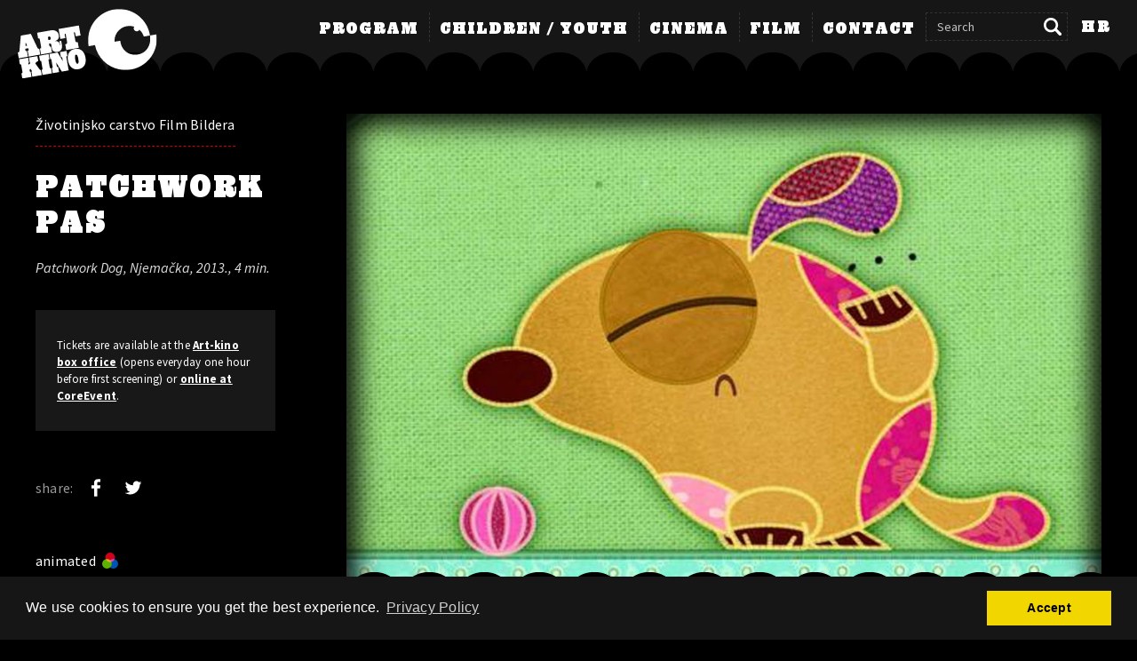

--- FILE ---
content_type: text/html; charset=UTF-8
request_url: https://www.art-kino.org/en/film/patchwork-pas
body_size: 7383
content:
<!doctype html>
<html class="no-js" lang="en">
<head prefix="og: http://ogp.me/ns#">
    <style>html{visibility:hidden;opacity:0;background-color:black;}</style>
    <meta charset="UTF-8">
    <meta name="viewport" content="width=device-width,initial-scale=1,minimum-scale=1,user-scalable=1">
    <meta name="robots" content="index,follow">
    <title>Patchwork pas - Movies | Art-kino Croatia</title>
    <meta property="og:locale" content="en">
    <meta property="og:url" content="https://www.art-kino.org/en/film/patchwork-pas">
    <meta property="og:site_name" content="Art-kino Croatia">
    <meta property="og:title" content="Patchwork pas - Movies | Art-kino Croatia">
    <meta property="og:image" content="https://www.art-kino.org/storage/media/film/19/05/19055ced2663a6fe3504409141.jpg">
    <meta property="og:type" content="article">
    <meta name="mobile-web-app-capable" content="yes">
    <meta name="theme-color" content="#161616">
    <meta name="msapplication-TileColor" content="#161616">
    <link rel="apple-touch-icon-precomposed" href="https://www.art-kino.org/themes/akc/assets/images/favicon.png">
    <link rel="icon" sizes="128x128" href="https://www.art-kino.org/themes/akc/assets/images/favicon.png">
    <link rel="shortcut icon" href="https://www.art-kino.org/themes/akc/assets/images/favicon.png">
    <link rel="canonical" href="https://www.art-kino.org/en/film/patchwork-pas">
    <link rel="alternate" href="https://www.art-kino.org/hr/film/patchwork-pas" hreflang="hr">
    <link rel="alternate" href="https://www.art-kino.org/en/film/patchwork-pas" hreflang="en">
    <script src="https://www.art-kino.org/themes/akc/assets/js/detect.min.js?v=333"></script>
    <script async src="https://www.googletagmanager.com/gtag/js?id=G-BSV9KDJLVK"></script>
<script>
    window.dataLayer = window.dataLayer || [];
    function gtag(){dataLayer.push(arguments);}
    gtag('js', new Date());
    gtag('config', 'G-BSV9KDJLVK');
</script>    <link rel="stylesheet" href="https://fonts.googleapis.com/css?family=Source+Sans+Pro:400,400i,700&amp;subset=latin-ext">
    <link rel="stylesheet" href="https://www.art-kino.org/themes/akc/assets/css/foundation5.min.css?v=333">
    <link rel="stylesheet" href="https://www.art-kino.org/themes/akc/assets/css/app.min.css?v=333">
</head>
<body class="onecol movies">
<div class="fw-header full-width">
<header class="navigation fullpage row" role="banner"><a name="head-nav"></a>
    <div id="header" class="logo">
        <h1><a href="https://www.art-kino.org/en/" aria-label="Home Page">Patchwork pas - Movies | Art-kino Croatia</a></h1>
    </div>
    <nav id="navlink" role="navigation" class="show-for-medium-up">
        <ul id="dropnav" class="dropdown dropdown-horizontal">
                    <li class="dir"><a tabindex="0" accesskey="m" name="https://www.art-kino.org/en/program">Program</a><ul>
 <li><a href="https://www.art-kino.org/en/program">Schedule</a></li>
 <li><a href="https://www.art-kino.org/en/filmovi/program-za-mlade-44-2018">Family Program</a></li>
 <li><a href="https://www.art-kino.org/en/program/ciklusi">Series and Festivals</a></li>
 <li><a href="https://www.art-kino.org/en/program/najava">Monthly Announcements</a></li>
 <li><a href="https://www.art-kino.org/en/program/dogadjanja">Events</a></li>
 <li><a href="https://www.art-kino.org/en/program/moja-filmska-prica">My Film Story</a></li>
</ul></li>
<li class="dir"><a tabindex="0" name="https://www.art-kino.org/en/djeca-mladi/djecja-kuca">Children / Youth</a><ul>
 <li><a href="https://www.art-kino.org/en/djeca-mladi/djecja-kuca">The Children's House</a></li>
 <li><a href="https://www.art-kino.org/en/djeca-mladi">School at the Cinema</a></li>
 <li><a href="https://www.art-kino.org/en/djeca-mladi/putujuce-filmske-radionice">Travelling Film Workshops</a></li>
 <li><a href="https://www.art-kino.org/en/djeca-mladi/matineje-radionice-za-djecu">Children's Matinees and Workshops</a></li>
 <li><a href="https://www.art-kino.org/en/djeca-mladi/tobogan">Tobogan Festival</a></li>
</ul></li>
<li class="dir"><a tabindex="0" name="https://www.art-kino.org/en/o-kinu">Cinema</a><ul>
 <li><a href="https://www.art-kino.org/en/o-kinu">About Art-kino</a></li>
 <li><a href="https://www.art-kino.org/en/o-kinu/povijest-kina">History</a></li>
 <li><a href="https://www.art-kino.org/en/o-kinu/biblioteka">Library</a></li>
 <li><a href="https://www.art-kino.org/en/o-kinu/kvarnerska-filmska-komisija">Kvarner Film Commission</a></li>
</ul></li>
<li class="dir"><a tabindex="0" name="https://www.art-kino.org/en/film">Film</a><ul>
 <li><a href="https://www.art-kino.org/en/film">Films</a></li>
 <li><a href="https://www.art-kino.org/en/filmovi">Screenings</a></li>
 <li><a href="https://www.art-kino.org/en/reziseri">Directors</a></li>
 <li><a href="https://www.art-kino.org/en/novosti">News</a></li>
 <li><a href="https://www.art-kino.org/en/video-prilozi">Videos</a></li>
 <li><a href="https://www.art-kino.org/en/filmski-klub">Film Club</a></li>
</ul></li>
<li class="dir"><a tabindex="0" name="https://www.art-kino.org/en/kontakt">Contact</a><ul>
 <li><a href="https://www.art-kino.org/en/kontakt">Info / Location</a></li>
 <li><a href="https://www.art-kino.org/en/kontakt/ulaznice">Tickets</a></li>
 <li><a href="https://www.art-kino.org/en/kontakt/press">Press</a></li>
 <li><a href="https://www.art-kino.org/en/kontakt/newsletter">Newsletter</a></li>
 <li><a href="https://www.art-kino.org/en/kontakt/pristupacnost">Accessibility</a></li>
 <li><a href="https://www.art-kino.org/en/kontakt/pravila-privatnosti">Privacy Policy</a></li>
</ul></li>
        </ul>        <div id="search"><div id="search-area">
            <form id="search-form" role="search" action="https://www.art-kino.org/en/trazi" method="get">
             <input id="search-input" name="q" type="text" placeholder="Search" value="">
             <input id="search-submit" type="submit" value="Search">
            </form>
        </div></div>
            <a href="https://www.art-kino.org/hr/film/patchwork-pas" title="Hrvatski" class="lang-link">hr</a>
        </nav>
    <div class="hide-for-medium-up mainmenu">
        <a href="#mmenu" role="button" class="icon icon-menu lines-button x"><span class="lines"></span></a>
    </div>
</header>
</div>
<div class="full-width"><main id="contentop" tabindex="-1" class="film-side light-gal wrapper row">
<section class="header-article medium-3 xlarge-2 columns">
        <a class="movie-group" href="https://www.art-kino.org/en/filmovi/zivotinjsko-carstvo-film-bildera">Životinjsko carstvo Film Bildera</a>
    <h2>Patchwork pas</h2>
    <h3 class="movie">Patchwork Dog, Njemačka, 
        2013., 4 min.</h3>
    <aside class="opis">
            <div class="banner-tickets">
<div>Tickets are available at the <a href="/en/kontakt/ulaznice">Art-kino box office</a> (opens everyday one hour before first screening) or <a href="https://core-event.co/organizers/art-kino-2599/" target="_blank">online at CoreEvent</a>.</div>

</div>        <div class="sharing">
    <div class="share social">
        <p>share:</p>
    </div>
    <div class="facebook social">
        <a title="Facebook" href="https://www.facebook.com/sharer/sharer.php?u=https://www.art-kino.org/en/film/patchwork-pas" rel="external noopener" target="_blank">
        <span class="hide">Facebook</span></a>
    </div>
    <div class="twitter social">
        <a title="Twitter" href="https://twitter.com/share?url=https://www.art-kino.org/en/film/patchwork-pas" rel="external noopener" target="_blank">
        <span class="hide">Twitter</span></a>
    </div>
</div>        <dl class="movie-info">
                        
            <dd>animated  <img src="https://www.art-kino.org/themes/akc/assets/images/boja.svg"
                alt="boja" class="kolor has-tip tip-top" title="color" data-tooltip></dd>
            
            
            <dd><span class="info">Director:</span>Angela Steffen;</dd>
            
                        
            
            
            
            <dd><span class="info">Production:</span>Studio FILM BILDER</dd>
            
                    <dd><span class="info">Additional information:</span> <p>Film prikazujemo u suradnji sa Svjetskim festivalom animiranog filma - <a href="http://www.animafest.hr/">Animafest</a> u sklopu Obiteljskog programa <em>Životinjsko carstvo FILM BILDERA</em> (dob 4-6).</p></dd>
                        </dl>
    </aside>
</section>
<article class="film-main medium-9 xlarge-10 columns">
    <section class="tekstovi">
                                <div class="shadow-border big-trailer">
                    <img src="/storage/media/film/19/05/19055ced2663a6fe3504409141.jpg" class="image-main" alt="Patchwork pas">
            <div class="vignette"></div>
                </div>
            <div class="sinopsis">
            <div class="vertical-headline">
                <h4 class="info-sinopsis vertical-text">Summary</h4>
            </div>
            <div class="sinopsis-padding">
                <p>to se zbiva na ovom pokrivaču? Ovdje živi puno životinja i svima je dobro – no u ovoj epizodi pas ima problem: ima buhe! Hoće li mu <em>patchwork</em> prijatelji pomoći da pronađe rješenje?</p>
            </div>
        </div>
    </section>
    <section class="linked">
        <div class="vertical-headline">
            <h4 class="info-ciklus vertical-text">featured</h4>
        </div>
        <div class="content-padding">
                    <article class="tekst-list row">
    <div class="txtprog medium-7 columns">
        <h3><a href="https://www.art-kino.org/en/filmovi/zivotinjsko-carstvo-film-bildera">Životinjsko carstvo Film Bildera</a></h3>
        
        <p>Program Životinjsko carstvo FILM BILDERA prikazujemo u suradnji sa Svjetskim festivalom animiranog filma - Animafest.

Raspored filmova:


	Zebra, režija: Julia Ocker; Njemačka, 2013., 3 min.
	Tom i krava Luisa (Tom &amp; Luisa the Cow), režija: Andreas Hykade; Njemačka,
        <a href="https://www.art-kino.org/en/filmovi/zivotinjsko-carstvo-film-bildera" class="more">→ more</a></p>
    </div>
    <div class="txtprog medium-5 columns">
                <a href="https://www.art-kino.org/en/filmovi/zivotinjsko-carstvo-film-bildera"><img src="/storage/media/promo/19/05/19055ced7367ee32b252644630.jpg" class="image-side" rel="533" alt="Životinjsko carstvo Film Bildera"></a>
            </div>
    <div class="imgprog medium-12 columns">
        <p class="vrijeme-article">15.06.2019.</p>
    </div>
</article>                                    <article class="tekst-list border-line row">
    <div class="txtprog medium-6 large-5 columns">
                                <a href="https://www.art-kino.org/en/film/zebra-animafest"><img src="/storage/media/film/19/05/19055ced1fe60aaf5517112685.jpg"
            class="image-side" alt="Zebra"></a>
                </div>
    <div class="txtprog medium-6 large-7 columns">
        <h3><a href="https://www.art-kino.org/en/film/zebra-animafest">Zebra</a></h3>
        <p class="podnaslov">Njemačka, 2013., 
            director: Julia Ocker,             animated</p>
    </div>
</article>                    <article class="tekst-list border-line row">
    <div class="txtprog medium-6 large-5 columns">
                                <a href="https://www.art-kino.org/en/film/tom-i-krava-luisa"><img src="/storage/media/film/19/05/19055ced207ca459b025146589.jpg"
            class="image-side" alt="Tom i krava Luisa"></a>
                </div>
    <div class="txtprog medium-6 large-7 columns">
        <h3><a href="https://www.art-kino.org/en/film/tom-i-krava-luisa">Tom i krava Luisa</a></h3>
        <p class="podnaslov">Tom & Luisa the Cow, Njemačka, 2007., 
            director: Andreas Hykade,             animated</p>
    </div>
</article>                    <article class="tekst-list border-line row">
    <div class="txtprog medium-6 large-5 columns">
                                <a href="https://www.art-kino.org/en/film/patchwork-pile"><img src="/storage/media/film/19/05/19055ced20e63a08a940778914.jpg"
            class="image-side" alt="Patchwork pile"></a>
                </div>
    <div class="txtprog medium-6 large-7 columns">
        <h3><a href="https://www.art-kino.org/en/film/patchwork-pile">Patchwork pile</a></h3>
        <p class="podnaslov">Patchwork Chicken, Njemačka, 2013., 
            director: Angela Steffen,             animated</p>
    </div>
</article>                    <article class="tekst-list border-line row">
    <div class="txtprog medium-6 large-5 columns">
                                <a href="https://www.art-kino.org/en/film/vrijeme-za-sisanje"><img src="/storage/media/film/19/05/19055ced214914386935799872.jpg"
            class="image-side" alt="Vrijeme za šišanje"></a>
                </div>
    <div class="txtprog medium-6 large-7 columns">
        <h3><a href="https://www.art-kino.org/en/film/vrijeme-za-sisanje">Vrijeme za šišanje</a></h3>
        <p class="podnaslov">Trim Time, Njemačka, 2001., 
            director: Gil Alkabetz,             animated</p>
    </div>
</article>                    <article class="tekst-list border-line row">
    <div class="txtprog medium-6 large-5 columns">
                                <a href="https://www.art-kino.org/en/film/pingvin"><img src="/storage/media/film/19/05/19055ced21a96b2cf283262369.jpg"
            class="image-side" alt="Pingvin"></a>
                </div>
    <div class="txtprog medium-6 large-7 columns">
        <h3><a href="https://www.art-kino.org/en/film/pingvin">Pingvin</a></h3>
        <p class="podnaslov">Penguin, Njemačka, 2018., 
            director: Julia Ocker,             animated</p>
    </div>
</article>                    <article class="tekst-list border-line row">
    <div class="txtprog medium-6 large-5 columns">
                                <a href="https://www.art-kino.org/en/film/debeli-tom"><img src="/storage/media/film/19/05/19055ced224773b62475718262.jpg"
            class="image-side" alt="Debeli Tom"></a>
                </div>
    <div class="txtprog medium-6 large-7 columns">
        <h3><a href="https://www.art-kino.org/en/film/debeli-tom">Debeli Tom</a></h3>
        <p class="podnaslov">Fat Tom, Njemačka, 2007., 
            director: Andreas Hykade,             animated</p>
    </div>
</article>                    <article class="tekst-list border-line row">
    <div class="txtprog medium-6 large-5 columns">
                                <a href="https://www.art-kino.org/en/film/rasplesani-nosorog"><img src="/storage/media/film/19/05/19055ced229e92e0a524235622.jpg"
            class="image-side" alt="Rasplesani nosorog"></a>
                </div>
    <div class="txtprog medium-6 large-7 columns">
        <h3><a href="https://www.art-kino.org/en/film/rasplesani-nosorog">Rasplesani nosorog</a></h3>
        <p class="podnaslov">Rockin' Rhino, Njemačka, 2013., 
            director: Verena Fels,             animated</p>
    </div>
</article>                    <article class="tekst-list border-line row">
    <div class="txtprog medium-6 large-5 columns">
                                <a href="https://www.art-kino.org/en/film/janjad"><img src="/storage/media/film/19/05/19055ced2357effa7310054675.jpg"
            class="image-side" alt="Janjad"></a>
                </div>
    <div class="txtprog medium-6 large-7 columns">
        <h3><a href="https://www.art-kino.org/en/film/janjad">Janjad</a></h3>
        <p class="podnaslov">Lambs, Njemačka, 2013., 
            director: Gottfried Mentor,             animated</p>
    </div>
</article>                    <article class="tekst-list border-line row">
    <div class="txtprog medium-6 large-5 columns">
                                <a href="https://www.art-kino.org/en/film/tigar"><img src="/storage/media/film/19/05/19055ced23c7cf657122702755.jpg"
            class="image-side" alt="Tigar"></a>
                </div>
    <div class="txtprog medium-6 large-7 columns">
        <h3><a href="https://www.art-kino.org/en/film/tigar">Tigar</a></h3>
        <p class="podnaslov">Njemačka, 2012., 
            director: Kariem Saleh,             animated</p>
    </div>
</article>                    <article class="tekst-list border-line row">
    <div class="txtprog medium-6 large-5 columns">
                                <a href="https://www.art-kino.org/en/film/mrav"><img src="/storage/media/film/19/05/19055ced24e2ae7a5539730525.jpg"
            class="image-side" alt="Mrav"></a>
                </div>
    <div class="txtprog medium-6 large-7 columns">
        <h3><a href="https://www.art-kino.org/en/film/mrav">Mrav</a></h3>
        <p class="podnaslov">Ant, Njemačka, 2018., 
            director: Julia Ocker,             feature film</p>
    </div>
</article>                    <article class="tekst-list border-line row">
    <div class="txtprog medium-6 large-5 columns">
                                <a href="https://www.art-kino.org/en/film/tom-je-blesav"><img src="/storage/media/film/19/05/19055ced26c9828e3507256146.jpg"
            class="image-side" alt="Tom je blesav"></a>
                </div>
    <div class="txtprog medium-6 large-7 columns">
        <h3><a href="https://www.art-kino.org/en/film/tom-je-blesav">Tom je blesav</a></h3>
        <p class="podnaslov">Tom is Silly, Njemačka, 2012., 
            director: Andreas Hykade,             animated</p>
    </div>
</article>                    <article class="tekst-list border-line row">
    <div class="txtprog medium-6 large-5 columns">
                                <a href="https://www.art-kino.org/en/film/vrijeme-za-sismise"><img src="/storage/media/film/19/05/19055ced2729907ca364283073.jpg"
            class="image-side" alt="Vrijeme za šišmiše"></a>
                </div>
    <div class="txtprog medium-6 large-7 columns">
        <h3><a href="https://www.art-kino.org/en/film/vrijeme-za-sismise">Vrijeme za šišmiše</a></h3>
        <p class="podnaslov">Bat Time, Njemačka, 2015., 
            director: Elena Walf,             animated</p>
    </div>
</article>                    <article class="tekst-list noborder row">
    <div class="txtprog medium-6 large-5 columns">
                                <a href="https://www.art-kino.org/en/film/slon"><img src="/storage/media/film/19/05/19055ced28361a67c272668073.jpg"
            class="image-side" alt="Slon"></a>
                </div>
    <div class="txtprog medium-6 large-7 columns">
        <h3><a href="https://www.art-kino.org/en/film/slon">Slon</a></h3>
        <p class="podnaslov">Elefant, Njemačka, 2018., 
            director: Julia Ocker,             feature film</p>
    </div>
</article>                    </div>
    </section>
</article></main>
<div class="full-width">
    <section class="sect-program-home bottom-block black-bg row">
    <section id="sect-program">
<div id="sect-navday" class="weekdate-buttons">
<a  href="#" data-attach-loading 
    data-request="termInfo::onNavDay" data-request-data="navdate:'2026-01-12',wide:true,onlyst:true"
    class="day-btn hide-for-small-only left">
    <div class="weekday" aria-label="Monday">Mon</div>
    <div class="day">12</div>
    <div class="month">January</div>
</a><a  href="#" data-attach-loading 
    data-request="termInfo::onNavDay" data-request-data="navdate:'2026-01-13',wide:true,onlyst:true"
    class="day-btn hide-for-small-only left">
    <div class="weekday" aria-label="Tuesday">Tue</div>
    <div class="day">13</div>
    <div class="month">January</div>
</a><a  href="#" data-attach-loading aria-current="date"
    data-request="termInfo::onNavDay" data-request-data="navdate:'2026-01-14',wide:true,onlyst:true"
    class="day-btn current selected left">
    <div class="weekday" aria-label="Wednesday">Wed</div>
    <div class="day">14</div>
    <div class="month">January</div>
</a><a  href="#" data-attach-loading 
    data-request="termInfo::onNavDay" data-request-data="navdate:'2026-01-15',wide:true,onlyst:true"
    class="day-btn hide-for-small-only left">
    <div class="weekday" aria-label="Thursday">Thu</div>
    <div class="day">15</div>
    <div class="month">January</div>
</a><a  href="#" data-attach-loading 
    data-request="termInfo::onNavDay" data-request-data="navdate:'2026-01-16',wide:true,onlyst:true"
    class="day-btn hide-for-small-only left">
    <div class="weekday" aria-label="Friday">Fri</div>
    <div class="day">16</div>
    <div class="month">January</div>
</a><a  href="#" data-attach-loading 
    data-request="termInfo::onNavDay" data-request-data="navdate:'2026-01-17',wide:true,onlyst:true"
    class="day-btn hide-for-small-only left">
    <div class="weekday" aria-label="Saturday">Sat</div>
    <div class="day">17</div>
    <div class="month">January</div>
</a><a  href="#" data-attach-loading 
    data-request="termInfo::onNavDay" data-request-data="navdate:'2026-01-18',wide:true,onlyst:true"
    class="day-btn hide-for-small-only left">
    <div class="weekday" aria-label="Sunday">Sun</div>
    <div class="day">18</div>
    <div class="month">January</div>
</a><div class="date-pick">
    <a id="nav-pickday" href="#" class="active icon icon-calendar" data-navdate="2026-01-14" data-wide="true">
        <img src="https://www.art-kino.org/themes/akc/assets/images/date-pick-button.svg" alt="Calendar"><div class="pick">Select date</div>
    </a>
</div>
<div class="date-prevnext">
    <a id="nav-nextday" href="#" class="next show-for-small-only" title="next day →"
    data-request="termInfo::onNavDay" data-request-data="navdate:'2026-01-15',wide:true"
    data-attach-loading><img src="https://www.art-kino.org/themes/akc/assets/images/next.svg" alt="next day"></a>
    <a id="nav-nextweek" href="#" class="next show-for-medium-up" title="next week →"
    data-request="termInfo::onNavDay" data-request-data="navdate:'2026-01-19',wide:true"
    data-attach-loading><img src="https://www.art-kino.org/themes/akc/assets/images/next.svg" alt="next week"></a>
    <a id="nav-prevday" href="#" class="prev show-for-small-only" title="← previous day"
    data-request="termInfo::onNavDay" data-request-data="navdate:'2026-01-13',wide:true"
    data-attach-loading><img src="https://www.art-kino.org/themes/akc/assets/images/prev.svg" alt="previous day"></a>
    <a id="nav-prevday" href="#" class="prev show-for-medium-up" title="← previous week"
    data-request="termInfo::onNavDay" data-request-data="navdate:'2026-01-05',wide:true"
    data-attach-loading><img src="https://www.art-kino.org/themes/akc/assets/images/prev.svg" alt="previous week"></a>
</div></div>
<div id="sect-progday" class="flex light-gal">
            <article class="termin  row">
    <div class="imgprog small-5 medium-12 large-5 columns">
        <div class="big-trailer">
                    <a href="https://www.art-kino.org/en/program/kategorizacija-audiovizualnih-djela" aria-label="Age category"><p class="dob-15">15</p></a>
                            <a href="https://www.art-kino.org/en/film/nouvelle-vague"><img src="/storage/media/film/25/11/251169241fc937d72655708664.jpg" class="image-left" alt="Novi val"></a>
                            <a class="play-btn-small light-box" href="https://www.youtube.com/watch?v=UufRzKVFseg" data-src="https://www.youtube.com/watch?v=UufRzKVFseg" aria-label="play trailer"></a>
                    <p class="vrijeme">18:00  </p>
        </div>
    </div>
    <div class="txtprog small-7 medium-12 large-7 columns ">
                                <h3><a href="https://www.art-kino.org/en/film/nouvelle-vague">Novi val</a></h3>
        <p class="podnaslov">Nouvelle Vague, director: Richard Linklater, Francuska, Sjedinjene Američke Države, 2025. <br>feature film 105 min.</p>
        
    </div>
</article>            <article class="termin  row">
    <div class="imgprog small-5 medium-12 large-5 columns">
        <div class="big-trailer">
                            <a href="https://www.art-kino.org/en/film/simpatija-za-g-osvetu"><img src="/storage/media/film/25/12/2512694a92f7eceb7644978498.jpg" class="image-left" alt="Simpatija za gospodina Osvetu"></a>
                            <a class="play-btn-small light-box" href="https://www.youtube.com/watch?v=6D0cjs2NW9w" data-src="https://www.youtube.com/watch?v=6D0cjs2NW9w" aria-label="play trailer"></a>
                    <p class="vrijeme">20:00  </p>
        </div>
    </div>
    <div class="txtprog small-7 medium-12 large-7 columns ">
                                            <h4 class="grupe"><a href="https://www.art-kino.org/en/program/ciklusi/trilogija-osvete">Trilogija osvete</a></h4>
                    <h3><a href="https://www.art-kino.org/en/film/simpatija-za-g-osvetu">Simpatija za gospodina Osvetu</a></h3>
        <p class="podnaslov">Boksuneun naui geot, director: Chan-wook Park, Južna Koreja, 2002. <br>feature film 129 min.</p>
        
    </div>
</article></div>
</section>    </section>
</div>
<footer class="collapse row">
    <section class="banner-blok row">
        <div class="large-4 columns">
        <div class="banner-newsletter">
    <h3>Newsletter</h3><a name="ltrform"></a>
<form method="POST" action="https://www.art-kino.org/en/kontakt/newsletter#newsubs-form" accept-charset="UTF-8" id="frmLtr" enctype="multipart/form-data"><input name="_session_key" type="hidden" value="GQVaYXn06eoCpne25oBMHSWcXIqzw4vKTBz2p1Ho"><input name="_token" type="hidden" value="nmigIlXtKoWN6KkDcwkg5MK8MmxoUPApSTe4TviC">
    <input type="text" name="email" id="email" class="textLtr" size="40" maxlength="60" placeholder="E-mail address" value="" aria-label="E-mail address" autocomplete="email">
    <input type="submit" name="submit" class="btnLtr" value=" Signup "><br>
    

</form>
</div>        </div>
        <div class="banner-footer medium-6 large-4 columns">
        <div class="banner-centered">
    <img src="/storage/media/image/5bb3944cd2536853360086.png" class="banner-image-left" alt="Buying tickets">
    <div>Tickets are available at the <a href="/en/kontakt/ulaznice">Art-kino box office</a> (opens everyday one hour before first screening) or <a href="https://core-event.co/organizers/art-kino-2599/" target="_blank">online at CoreEvent</a>.</div>

</div>        </div>
        <div class="medium-6 large-4 columns">
        <div class="banner-centered">
    <a href="/hr/filmski-klub">
        <img src="/storage/media/image/5bb3781a0452d917290285.png" class="banner-image-left" alt="Filmski klub"></a>
    <p><a href="/en/filmski-klub">The Film Club</a> provides its members with numerous benefits such as discounts on tickets, priority for ticket purchases, premiere invitations... Members can also borrow books and other materials from <a href="/en/o-kinu/biblioteka">special Library</a>.</p>

</div>        </div>
    </section>
    <section class="banner-blok row">
        <div class="large-4 columns">
        <div class="banner-centered">
    <a href="https://www.kvarner-film.org/">
        <img src="/storage/media/image/5ba76fd3a513b974650708.png" class="banner-image-left" alt="Kvarner Film Commission"></a>
    <p>The Kvarner Film Commission is a regional film office established in 2016 by the public institution Art-kino. &nbsp;<a href="https://www.kvarner-film.org/en/" target="_blank">→ official website</a></p>

</div>        </div>
        <div class="large-4 columns">
        <div class="banner-centered">
    <a href="https://www.italy-croatia.eu/web/reel">
        <img src="/storage/media/image/66d8568045092190057804.png" class="banner-image-left" alt="REEL - A cinematic journey through Italy and Croatia"></a>
    <p><em>A cinematic journey through Italy and Croatia</em> - REEL je projekt prekogranične suradnje Interreg Italija-Hrvatska <a href="/hr/novosti/reel-cinematic-journey-through-italy-and-croatia">→ više</a></p>
</div>        </div>
        <div class="large-4 columns">
        <div class="banner-centered">
    <a href="https://djecjakuca.hr/">
        <img src="/storage/media/image/618a8c20a59e1533159917.png" class="banner-image-left" alt="Dječja kuća"></a>
    <p>Dječja kuća je prostor nove kulture za djecu, roditelje i sve razigrane pojedince. Živi u art-kvartu “Benčić” <a href="https://djecjakuca.hr/" target="_blank">→ službena stranica</a></p>
</div>        </div>
    </section>
    <section class="organizatori row">
    <h3 class="smaller">The program is co-financed by</h3>
    <ul class="logotipi small-block-grid-2 medium-block-grid-5">
            <li class="logo-item"><a href="https://www.rijeka.hr/" rel="external noopener" target="_blank">
        <img src="/storage/media/logo/5b95a4797a0f0601803609.png" height="120" alt="Grad Rijeka"></a></li>
            <li class="logo-item"><a href="https://www.havc.hr/" rel="external noopener" target="_blank">
        <img src="/storage/media/logo/5b95a4c16206e846977960.png" height="120" alt="HAVC"></a></li>
            <li class="logo-item"><a href="https://www.europa-cinemas.org/" rel="external noopener" target="_blank">
        <img src="/storage/media/logo/5b95a516ddb41298913404.png" height="120" alt="Europa Cinemas"></a></li>
            <li class="logo-item"><a href="https://www.pgz.hr/" rel="external noopener" target="_blank">
        <img src="/storage/media/logo/5b95a52f20da7983778992.png" height="120" alt="Primorsko-goranska županija"></a></li>
            <li class="logo-item"><a href="https://www.italy-croatia.eu/web/reel" rel="external noopener" target="_blank">
        <img src="/storage/media/logo/66d8561d60e9a851559289.png" height="120" alt="Program prekogranične suradnje Interreg Italija-Hrvatska"></a></li>
       </ul>
</section>
<ul class="podrucja small-block-grid-2 medium-block-grid-5">
<li><ul class="side-nav"><h3>Program</h3>
 <li><a href="https://www.art-kino.org/en/program">Schedule</a></li>
 <li><a href="https://www.art-kino.org/en/program/dogadjanja">Events</a></li>
 <li><a href="https://www.art-kino.org/en/filmovi/program-za-mlade-44-2018">Family Program</a></li>
 <li><a href="https://www.art-kino.org/en/program/ciklusi">Series and Festivals</a></li>
 <li><a href="https://www.art-kino.org/en/program/najava">Monthly Announcements</a></li>
 <li><a href="https://www.art-kino.org/en/program/moja-filmska-prica" class="last">My Film Story</a></li>
</ul></li>
<li><ul class="side-nav"><h3>Children / Youth</h3>
 <li><a href="https://www.art-kino.org/en/djeca-mladi/djecja-kuca">The Children's House</a></li>
 <li><a href="https://www.art-kino.org/en/djeca-mladi">School at the Cinema</a></li>
 <li><a href="https://www.art-kino.org/en/djeca-mladi/putujuce-filmske-radionice">Travelling Film Workshops</a></li>
 <li><a href="https://www.art-kino.org/en/djeca-mladi/matineje-radionice-za-djecu">Children's Matinees and Workshops</a></li>
 <li><a href="https://www.art-kino.org/en/djeca-mladi/tobogan">Tobogan Festival</a></li>
 <li><a href="https://www.art-kino.org/en/djeca-mladi/o-djecjoj-kuci" class="last">About the Children's House</a></li>
</ul></li>
<li><ul class="side-nav"><h3>Cinema</h3>
 <li><a href="https://www.art-kino.org/en/o-kinu">About Art-kino</a></li>
 <li><a href="https://www.art-kino.org/en/o-kinu/povijest-kina">History</a></li>
 <li><a href="https://www.art-kino.org/en/o-kinu/biblioteka">Library</a></li>
 <li><a href="https://www.art-kino.org/en/o-kinu/kvarnerska-filmska-komisija">Kvarner Film Commission</a></li>
 <li><a href="https://www.art-kino.org/en/o-kinu/sluzbene-informacije" class="last">Info</a></li>
</ul></li>
<li><ul class="side-nav"><h3>Film</h3>
 <li><a href="https://www.art-kino.org/en/film">Films</a></li>
 <li><a href="https://www.art-kino.org/en/filmovi">Screenings</a></li>
 <li><a href="https://www.art-kino.org/en/reziseri">Directors</a></li>
 <li><a href="https://www.art-kino.org/en/novosti">News</a></li>
 <li><a href="https://www.art-kino.org/en/video-prilozi">Videos</a></li>
 <li><a href="https://www.art-kino.org/en/filmski-klub" class="last">Film Club</a></li>
</ul></li>
<li><ul class="side-nav"><h3 title="Kontakt" class="last">Contact</h3>
 <li><a href="https://www.art-kino.org/en/kontakt">Info / Location</a></li>
 <li><a href="https://www.art-kino.org/en/kontakt/ulaznice">Tickets</a></li>
 <li><a href="https://www.art-kino.org/en/kontakt/press">Press</a></li>
 <li><a href="https://www.art-kino.org/en/kontakt/newsletter">Newsletter</a></li>
 <li><a href="https://www.art-kino.org/en/kontakt/pravila-privatnosti">Privacy Policy</a></li>
 <li><a href="https://www.art-kino.org/en/kontakt/pristupacnost">Accessibility</a></li>
 <li><a href="https://www.art-kino.org/en/kontakt/pravo-na-pristup-informacijama" class="last">The right of access to information</a></li>
</ul></li>
</ul>

<section class="copyright row">
    <div class="copy-block medium-4 large-5 columns">
        <p class="copy-text">2008-26. © <a href="https://www.art-kino.org/en/" aria-label="Home Page">Art-kino Croatia</a>, ustanova u kulturi<br>
        Krešimirova 2, 51 000 Rijeka
        </p>
        <div class="sharing">
    <div class="share social">
        <p>follow us:</p>
    </div>
    <div class="facebook social">
        <a title="Facebook" href="https://www.facebook.com/art.kino.croatia/" rel="external noopener" target="_blank">
            <span class="hide">Facebook</span></a>
    </div>
    <div class="twitter social">
        <a title="Twitter" href="https://twitter.com/art_kino_rijeka" rel="external noopener" target="_blank">
            <span class="hide">Twitter</span></a>
    </div>
    <div class="instagram social">
        <a title="Instagram" href="https://www.instagram.com/artkinocroatia/" rel="external noopener" target="_blank">
            <span class="hide">Instagram</span></a>
    </div>
</div>    </div>
        <nav class="lang-block medium-4 large-3 columns">
        <ul class="lang-switch">            <li><a href="https://www.art-kino.org/hr/film/patchwork-pas">Hrvatski</a></li>
                    <li class="active"><a href="https://www.art-kino.org/en/film/patchwork-pas">English</a></li>
        </ul>
        <p class="copy-text right">
            web: <a href="http://www.manufaktura.hr/" target="_blank" rel="external noopener">manufaktura</a>
            & <a href="https://www.castus.me/" target="_blank" rel="external noopener">Castus</a>
        </p>
    </nav>
</section>
</footer>
</div>
<nav id="mmenu"><ul>
    <li><a href="https://www.art-kino.org/en/program">Program</a><ul>
 <li><a href="https://www.art-kino.org/en/program">Schedule</a></li>
 <li><a href="https://www.art-kino.org/en/program/dogadjanja">Events</a></li>
 <li><a href="https://www.art-kino.org/en/filmovi/program-za-mlade-44-2018">Family Program</a></li>
 <li><a href="https://www.art-kino.org/en/program/ciklusi">Series and Festivals</a></li>
 <li><a href="https://www.art-kino.org/en/program/najava">Monthly Announcements</a></li>
 <li class="last"><a href="https://www.art-kino.org/en/program/moja-filmska-prica">My Film Story</a></li>
</ul></li>
<li><a href="https://www.art-kino.org/en/djeca-mladi/djecja-kuca">Children / Youth</a><ul>
 <li><a href="https://www.art-kino.org/en/djeca-mladi/djecja-kuca">The Children's House</a></li>
 <li><a href="https://www.art-kino.org/en/djeca-mladi">School at the Cinema</a></li>
 <li><a href="https://www.art-kino.org/en/djeca-mladi/putujuce-filmske-radionice">Travelling Film Workshops</a></li>
 <li><a href="https://www.art-kino.org/en/djeca-mladi/matineje-radionice-za-djecu">Children's Matinees and Workshops</a></li>
 <li><a href="https://www.art-kino.org/en/djeca-mladi/tobogan">Tobogan Festival</a></li>
 <li class="last"><a href="https://www.art-kino.org/en/djeca-mladi/o-djecjoj-kuci">About the Children's House</a></li>
</ul></li>
<li><a href="https://www.art-kino.org/en/o-kinu">Cinema</a><ul>
 <li><a href="https://www.art-kino.org/en/o-kinu">About Art-kino</a></li>
 <li><a href="https://www.art-kino.org/en/o-kinu/povijest-kina">History</a></li>
 <li><a href="https://www.art-kino.org/en/o-kinu/biblioteka">Library</a></li>
 <li class="last"><a href="https://www.art-kino.org/en/o-kinu/kvarnerska-filmska-komisija">Kvarner Film Commission</a></li>
</ul></li>
<li><a href="https://www.art-kino.org/en/film">Film</a><ul>
 <li><a href="https://www.art-kino.org/en/film">Films</a></li>
 <li><a href="https://www.art-kino.org/en/filmovi">Screenings</a></li>
 <li><a href="https://www.art-kino.org/en/reziseri">Directors</a></li>
 <li><a href="https://www.art-kino.org/en/novosti">News</a></li>
 <li><a href="https://www.art-kino.org/en/video-prilozi">Videos</a></li>
 <li class="last"><a href="https://www.art-kino.org/en/filmski-klub">Film Club</a></li>
</ul></li>
<li class="last"><a href="https://www.art-kino.org/en/kontakt">Contact</a><ul>
 <li><a href="https://www.art-kino.org/en/kontakt">Info / Location</a></li>
 <li><a href="https://www.art-kino.org/en/kontakt/ulaznice">Tickets</a></li>
 <li><a href="https://www.art-kino.org/en/kontakt/press">Press</a></li>
 <li><a href="https://www.art-kino.org/en/kontakt/newsletter">Newsletter</a></li>
 <li><a href="https://www.art-kino.org/en/kontakt/pravila-privatnosti">Privacy Policy</a></li>
 <li><a href="https://www.art-kino.org/en/kontakt/pristupacnost">Accessibility</a></li>
 <li><a href="https://www.art-kino.org/en/kontakt/pravo-na-pristup-informacijama">The right of access to information</a></li>
</ul></li>
 <li class="last"><a href="https://www.art-kino.org/hr/film/patchwork-pas" title="Hrvatski" class="lang-link">Hrvatski</a></li>
</ul></nav>

<script src="https://ajax.googleapis.com/ajax/libs/jquery/1.12.4/jquery.min.js" integrity="sha384-nvAa0+6Qg9clwYCGGPpDQLVpLNn0fRaROjHqs13t4Ggj3Ez50XnGQqc/r8MhnRDZ" crossorigin="anonymous"></script>
<script src="https://www.art-kino.org/themes/akc/assets/js/foundation5.min.js?v=333"></script>
<script src="https://www.art-kino.org/themes/akc/assets/js/app.min.js?v=333"></script>
<link rel="stylesheet" href="https://www.art-kino.org/themes/akc/assets/css/cookieconsent.min.css?v=333">
<script src="https://www.art-kino.org/themes/akc/assets/js/cookieconsent.min.js?v=333"></script>
<script>
window.addEventListener("load", function(){
window.cookieconsent.initialise({
  "palette": {
    "popup": {
      "background": "#161616"
    },
    "button": {
      "background": "#f1d600"
    }
  },
  "content": {
    "message": "We use cookies to ensure you get the best experience.",
    "dismiss": "Accept",
    "link"   : "Privacy Policy",
    "href"   : "https://www.art-kino.org/en/kontakt/pravila-privatnosti"
  }
})});
</script>
<script>
    (function(d){var s = d.createElement("script");s.setAttribute("data-account", "bJu7tOP2Ke");
    s.setAttribute("src", "https://cdn.userway.org/widget.js");(d.body || d.head).appendChild(s);})(document)
</script>
</body>
</html>

--- FILE ---
content_type: text/css
request_url: https://www.art-kino.org/themes/akc/assets/css/app.min.css?v=333
body_size: 16653
content:
@charset "UTF-8";@keyframes oc-rotate-loader{0%{transform:rotate(0deg)}to{transform:rotate(360deg)}}@keyframes oc-infinite-loader{0%{transform:translateX(-100%)}10%{transform:translateX(-50%)}20%{transform:translateX(-25%)}30%{transform:translateX(-12.5%)}40%{transform:translateX(-6.25%)}50%{transform:translateX(-3.125%)}60%{transform:translateX(-1.5625%)}70%{transform:translateX(-.78125%)}80%{transform:translateX(-.39063%)}90%{transform:translateX(-.19531%)}to{transform:translateX(-.09766%)}}@keyframes lg-right-end{0%,to{left:0}50%{left:-30px}}@keyframes lg-left-end{0%,to{left:0}50%{left:30px}}body{font-style:normal;font-size:1rem;background-color:#000;letter-spacing:.015em;word-spacing:.001em}body,h1{font-family:"Source Sans Pro",Arial,Helvetica,sans-serif;color:#fff}h1,h2,h3{letter-spacing:.0625em}body,em,h1,h2,h3,h4,h5,p{font-feature-settings:"kern"1;-webkit-font-kerning:normal;font-kerning:normal;-webkit-font-smoothing:antialiased;-moz-osx-font-smoothing:grayscale}body,em,h1,h5,p{font-weight:400}h1,h2,h3,h4,h5{font-style:normal;word-spacing:.004em}h4,h5{font-family:"Source Sans Pro",Arial,Helvetica,sans-serif}h5{color:#fff}em,p{letter-spacing:.015em;word-spacing:.001em}.full-width{min-width:100%;position:relative}.full-width.dark-grey-bg{background-color:#181818}@media only screen and (max-width:47.9375em){.full-width.dark-grey-bg{background:0 0}}.fw-header{background:url(../images/bg-body-stolice.gif)repeat-x 0-4rem;height:5rem}.home .fw-header{background-image:none;height:3.875rem;margin-top:0}.fw-black{padding:0}@media only screen and (min-width:48em) and (max-width:64em){.fw-black{padding:0 1rem 1.5rem}}@media only screen and (min-width:64.0625em){.fw-black{padding:0 2rem 1.5rem}}.fw-black+.fw-black{margin-top:-3rem}.fw-light{background-color:#fff}.fw-grey{background-color:#eee}.fw-grey,.fw-light{padding:0}@media only screen and (min-width:48em) and (max-width:64em){.fw-grey,.fw-light{padding:1.5rem 1rem 0}}@media only screen and (min-width:64.0625em){.fw-grey,.fw-light{padding:2rem 2rem 0}}.fw-grey h2,.fw-grey h3,.fw-grey p,.fw-light h2,.fw-light h3,.fw-light p{color:#181818}.fw-grey h2.big-headline,.fw-light h2.big-headline{font-family:"RioGrandeNF",Arial,Helvetica,sans-serif;font-size:2.625rem;font-weight:400;line-height:1;margin:.5rem 0 1rem;letter-spacing:.125rem}@media only screen and (max-width:47.9375em){.fw-grey h2.big-headline,.fw-light h2.big-headline{font-size:1.875rem}}.fw-grey h2.big-headline a,.fw-light h2.big-headline a{text-decoration:none;color:#c00}.fw-grey h2.big-headline a:hover,.fw-light h2.big-headline a:hover{text-decoration:underline}.fw-grey h2.big-headline a:focus-visible,.fw-light h2.big-headline a:focus-visible{outline:2px dashed #c00}.fw-grey h2.medium-headline,.fw-light h2.medium-headline{font-size:1.75rem;line-height:1;margin:0 0 .375rem;letter-spacing:.025rem}.fw-grey h2.medium-headline.no-margin,.fw-light h2.medium-headline.no-margin{margin:0}.fw-grey h2.medium-headline a,.fw-light h2.medium-headline a{text-decoration:none;color:#000}.fw-grey h2.medium-headline a:hover,.fw-grey h3 a,.fw-light h2.medium-headline a:hover,.fw-light h3 a{text-decoration:underline;color:#000;-webkit-text-decoration-color:#c00;text-decoration-color:#c00}.fw-grey h2.medium-headline a:focus-visible,.fw-light h2.medium-headline a:focus-visible{outline:2px dashed #c00}.fw-grey h3,.fw-light h3{font-size:1.75rem;line-height:1.25;font-weight:400}.fw-grey h3.movie-group,.fw-light h3.movie-group{border-bottom:1px dashed #c00;display:inline-block;padding-bottom:.5rem;margin-bottom:1.5rem;font-weight:700;font-size:1.125rem}.fw-grey h3.subhead,.fw-light h3.subhead{font-size:1.125rem;font-style:italic;margin:0 0 1.5rem;text-transform:none;letter-spacing:0}.fw-grey .txtprog h2 a:hover,.fw-grey a,.fw-grey a.more,.fw-grey a.more:hover,.fw-grey a:hover,.fw-grey h3 a:hover,.fw-light .txtprog h2 a:hover,.fw-light a,.fw-light a.more,.fw-light a.more:hover,.fw-light a:hover,.fw-light h3 a:hover{color:#c00}.fw-grey .txtprog h2 a:focus-visible,.fw-grey a.more:focus-visible,.fw-grey a:focus-visible,.fw-grey h3 a:focus-visible,.fw-light .txtprog h2 a:focus-visible,.fw-light a.more:focus-visible,.fw-light a:focus-visible,.fw-light h3 a:focus-visible{outline:2px dashed #c00}.fw-grey p.vrijeme-headline,.fw-light p.vrijeme-headline{padding:1.5rem 0 .375rem;margin-bottom:1.5rem;color:#181818;border-bottom:1px dashed #999;display:inline-block}.fw-grey .txtprog,.fw-light .txtprog{padding-bottom:1rem;margin-bottom:2rem;border-bottom:1px dashed #ddd}.fw-grey .txtprog h2,.fw-light .txtprog h2{font-size:1.75rem;line-height:1.25;font-weight:400;font-family:"Source Sans Pro",Arial,Helvetica,sans-serif;text-transform:none;margin-bottom:1rem;letter-spacing:0}.fw-grey .txtprog h2 a,.fw-light .txtprog h2 a{text-decoration:underline;-webkit-text-decoration-color:#c00;text-decoration-color:#c00;color:#181818}.events-block h2{font-family:"Source Sans Pro",Arial,Helvetica,sans-serif;font-weight:700}.events-block h2.medium-headline{font-size:1.5rem;line-height:2rem}.events-block h3.subhead{margin:1.5rem 0 .5rem}.events-block p.vrijeme-event{color:#666;margin:0 0 1.5rem;padding:0}.news-block{padding:1.5rem 0}.news-block.black-bg{padding:4rem 0 2rem;border-bottom:1px dashed #333}.news-block.black-bg:last-child{border:0;padding-bottom:1rem}.news-block h3.movie-group{border-bottom:1px dashed #c00;display:inline-block;padding-bottom:.5rem;margin-bottom:3rem;font-weight:700;font-size:1.125rem}.news-block h3.movie-group.medium-margin,.opis p img,.tekst p img+p,.tekst-list h4.movie{margin-bottom:1.5rem}.news-block h3.movie-group a,.text-image h2.small-headline a{text-decoration:none}.middle-block{margin-bottom:3rem}.text-image{position:absolute;bottom:.375rem;left:1.5rem;z-index:20}.text-image.under{position:relative;bottom:initial;left:initial;padding:0 7.5rem 1.5rem 0}@media only screen and (max-width:47.9375em){.text-image.under{padding:0 0 1.5rem}}.text-image h2.small-headline{font-size:1.75rem;line-height:1.2;margin:0;padding:.75rem 0 0;color:#fff}.header-article h3,.header-article h3.movie,.header-article h3.podnaslov,.text-image h3.movie{font-size:1rem;font-weight:400;font-style:italic;color:#ddd;text-transform:none;letter-spacing:0}.text-image h3.movie{line-height:1.5;margin:0;padding:0 0 .75rem;text-decoration:none}main>ul{list-style-position:inside}.info.row{margin-bottom:1.875rem}.slika.row img{width:100%;border-radius:.625rem}.metainfo{font-size:smaller}p.metainfo{margin:0;padding:.3125rem .625rem;display:inline-block;background-color:rgba(193,193,193,.22);color:#ddd;font-size:.8125rem;font-weight:400;border-top:none;border-radius:4px}.header-wrap{margin:-4.375rem 0 2.1875rem;position:relative;z-index:2}.header-wrap h1{display:inline;line-height:3rem;color:#fff;background-color:#999;font-size:2.25rem;font-weight:700;padding:.125rem .625rem}#main table tbody tr td,.header-wrap h1 a,.termarch-expander h5 strong,a{color:#fff}.header-article h2.news-headline{font-size:3rem;line-height:1.2;padding:0;margin:1rem 0;text-transform:none}@media only screen and (max-width:47.9375em){.header-article h2.news-headline{font-size:2rem}}.header-article h3,.header-article h3.movie,.header-article h3.podnaslov{font-family:"Source Sans Pro",Arial,Helvetica,sans-serif;padding:0}.header-article h3.movie{margin:0 0 2.25rem}.header-article h3.podnaslov{margin:1.5rem 0 0}.header-article h3{margin:1.5rem 0 .75rem}.film-side .header-article .big-trailer img,.header-article .big-trailer img,.tekst-list .big-trailer img{z-index:0}a{text-decoration:none;-webkit-text-decoration-color:#ff5050;text-decoration-color:#ff5050}a:focus,a:hover{text-decoration:underline;color:#ff5050;-webkit-text-decoration-color:#ff5050;text-decoration-color:#ff5050}a:focus-visible{outline:2px dotted #fff}.js-focus-visible :focus:not(.focus-visible){outline:0}a.more{text-decoration:none;color:#ff5050}.sinopsis p a,.tekst p a,a.more:hover{text-decoration:underline}a.muted-link{color:#666;-webkit-text-decoration-color:#666;text-decoration-color:#666;letter-spacing:0}a.muted-link:hover{color:#c00;-webkit-text-decoration-color:#c00;text-decoration-color:#c00}a.movie-group{color:#fff;font-size:1rem;padding:0 0 .75rem;margin:0 0 .75rem;display:inline-block;border-bottom:1px dashed #c00}a.movie-group:hover{color:#c00}.link-container,h2.headline{display:inline-block;padding:1.5rem 0 .5rem}@media only screen and (min-width:64.0625em){.link-container{padding:1.5rem 2rem .5rem}}p,p.leading{line-height:1.5em}p{font-size:1rem;color:#fff;padding:0;margin:0 0 1.5rem}p.leading{font-size:1.125rem}@media only screen and (min-width:48em){p.leading{font-size:1.3125rem}}@media only screen and (min-width:80.0625em){p.leading{font-size:1.375rem}}p.podnaslov{font-style:italic;color:#ddd}.tekst-list.border-line,hr{border-bottom:1px dashed #333}hr{margin:3rem 0;clear:both;border:0;height:.0625rem}.tekst h5.subhead,h2{font-weight:400;margin:1rem 0}h2,hr{padding:0}h2{font-family:"RioGrandeNF",Arial,Helvetica,sans-serif;font-size:1.625rem;line-height:2.125rem;color:#fff;letter-spacing:.0875rem;text-transform:uppercase}@media only screen and (min-width:48em) and (max-width:64em){h2{font-size:1.75rem;line-height:2.125rem}}@media only screen and (min-width:64.0625em) and (max-width:80em){h2{font-size:2.125rem;line-height:2.5rem}}@media only screen and (min-width:80.0625em){h2{font-size:2.375rem;line-height:2.75rem}}h2.headline{padding:.75rem 0 .5rem;margin:3rem 0;font-size:1.5rem;line-height:2.25rem;border-bottom:1px dashed #ff5050}h3,ul li{line-height:1.5rem}h3{font-family:"Source Sans Pro",Arial,Helvetica,sans-serif;font-size:1.125rem;font-weight:700;color:#fff;padding:0;margin-bottom:1.5rem;text-transform:uppercase;letter-spacing:.0625rem}h4.subhead{font-size:1.5rem;font-style:italic;padding:0;margin:0 0 4rem;text-transform:none}.film-text p,h3.smaller{font-size:.9375rem}.tekst-list.month h3,h4{line-height:1.5rem;margin:1.25rem 0 0}h4,h4.subhead{letter-spacing:0}h4{font-size:1.125rem}h4.movie{font-style:italic;margin-bottom:2rem}.kratke-novosti h4,h4{font-weight:400;color:#fff;padding:0}.kratke-novosti h4{line-height:1.25rem;margin:0;text-transform:none}blockquote,h5{line-height:1.5}.kratke-novosti h4,h5{font-size:1.125rem;letter-spacing:0}h5{margin:1.5rem 0 0}blockquote{display:block;margin:3rem 0;padding:2rem 3rem 2rem 4rem;color:#ddd;background:url(../images/quote-red.svg)no-repeat 0 .375rem;border:0;font-size:1.75rem}@media only screen and (max-width:47.9375em){blockquote{font-size:1.5rem;padding:2rem 0 2rem 4rem}}ul{list-style-type:disc;padding:0 0 1.5rem 1.5rem}ul li{font-size:1rem;padding:.5rem 0}.tekst-list h3,address{font-size:1.5rem;margin:0}address{line-height:1.5;color:#fff;padding:1.5rem 0}dl.term h3,ol,ul,ul li{margin:0;color:#fff}.tekst-list,ol{padding:0 0 1.5rem}ol{font-size:1rem;line-height:1.5rem}ol li{padding:0;margin:0 0 0 1.25rem;font-weight:700}#page{border-top:1px dashed #333;padding:1.25rem 0;margin-top:1.25rem}.film-text p{line-height:1.25rem}p.intro{font-size:.875rem;line-height:1.125rem;color:#ddd;padding:.625rem 0;margin:0}#main{margin:0 0 1.5rem}#main table{background:#000;border:0}.tekst-list{position:relative}.tekst-list.border-line{padding-bottom:1.5rem;margin-bottom:2.25rem}.tekst-list h3{line-height:1.25;padding:0;letter-spacing:.0625rem;word-break:break-word}.tekst-list h3 a,a.movie-group,a.movie-group:hover{text-decoration:none}.arhiva-list.row h3 a:hover,.projekcije.row h4:hover,.tekst-list h3 a:hover,.termin.row .txtprog.small-7 h3 a:hover{color:#c00}.tekst-list h4,.tekst-list.month h4{font-size:1rem;line-height:1.5rem;margin:0}.tekst-list h4{font-style:italic;color:#ddd;padding:0 0 .75rem;letter-spacing:0}.tekst-list p,.tekst-list.month p{overflow:hidden}.tekst-list.month{margin:.625rem 0}.tekst-list.month h3{font-size:1.3125rem}.tekst-list.month h4{padding:0 0 1.25rem}.tekst-list.month a img{margin-bottom:1.25rem}.wrapper{padding:0;margin-bottom:0}@media only screen and (min-width:64.0625em){.wrapper{padding:0 1.25rem;margin-bottom:1rem}}@media only screen and (min-width:80.0625em){.wrapper{padding:0 1.875rem;margin-bottom:1.5rem}}.film-main{position:relative;margin:3rem 0;z-index:90}.film-main .header-article,.film-side .header-article{margin-top:3rem;z-index:100;display:inline-block}@media only screen and (min-width:48em) and (max-width:64em){.film-main{padding-left:2.5rem}}@media only screen and (min-width:64.0625em) and (max-width:80em){.film-main{padding-left:3.75rem}}@media only screen and (min-width:80.0625em){.film-main{padding-left:5.375rem!important}}.film-main.padding-reset{padding-left:inherit!important}.sinopsis{padding:3rem 0 1.5rem;min-height:11.25rem}.sinopsis .intro p{font-size:1.5rem;line-height:1.5em}@media only screen and (min-width:48em) and (max-width:64em){.sinopsis .intro p{font-size:1.625rem}}@media only screen and (min-width:64.0625em){.sinopsis .intro p{font-size:1.75rem}}.sinopsis p,.sinopsis ul li{font-size:1.125rem;line-height:1.5em}@media only screen and (min-width:48em) and (max-width:64em){.sinopsis p,.sinopsis ul li{font-size:1.25rem}}@media only screen and (min-width:64.0625em){.sinopsis p,.sinopsis ul li{font-size:1.375rem}}.linked{border-top:1px dotted #333;padding-top:3rem;padding-bottom:2rem}@media only screen and (min-width:48em){.linked{min-height:11rem}.linked.awards{min-height:15.625rem}}.linked .tekst-list .image-right.medium-5{padding-bottom:1.5rem;width:100%}@media only screen and (min-width:64.0625em){.linked .tekst-list .image-right.medium-5{width:41.66667%}}.linked dl.term{padding:0 0 3rem}.film-tekst{padding-left:0}@media only screen and (min-width:1000px){.film-tekst.medium-8.columns{width:75%}}@media only screen and (min-width:48em) and (max-width:64em){.content.columns{padding-right:2.5rem}}@media only screen and (min-width:64.0625em) and (max-width:80em){.content.columns{padding-right:3.75rem}}@media only screen and (min-width:80.0625em){.content.columns{padding-right:5rem}}.opis .sharing{width:100%;margin:0 0 3rem;float:none}@media only screen and (max-width:47.9375em){.opis .sharing{margin:0 0 2rem}}.opis .sharing .share.social p{color:#999;font-size:1rem}.content-expander h5,dl.term{margin:0;padding:1.25rem 0}.banner-tickets{padding:1.875rem 1.5rem;margin-bottom:3rem;background-color:#181818}.banner-tickets,.banner-tickets p{font-size:.8125rem}.banner-newsletter a,.banner-tickets a{color:#fff;text-decoration:underline;font-weight:700}.banner-tickets a:hover,.termin.row .txtprog.small-7 h4 a:hover{color:#ff5050}.tekst h5.subhead+p,hr+.banner-tickets{margin-top:3rem}.banner-blok{border-top:1px dashed #333;padding:.75rem 0}@media only screen and (min-width:80.0625em){.banner-footer .banner-centered{padding-right:1.5rem;padding-left:1.5rem}}@media only screen and (max-width:47.9375em){.banner-footer .banner-centered img{margin-bottom:2rem}}.banner-newsletter{border-bottom:1px dashed #333;padding:1.875rem 0;min-height:12.5rem}@media only screen and (min-width:64.0625em){.banner-newsletter{padding:2rem 0;border:0}}.banner-newsletter img{margin-right:1.875rem;margin-bottom:0;float:left}@media only screen and (max-width:47.9375em){.banner-newsletter img{margin-right:0;margin-bottom:2.5rem;float:none}}.banner-newsletter p,.banner-okvir p{margin:0;font-size:.8125rem;line-height:1.25rem;padding:1rem 0}.banner-okvir{border:1px dashed #333;overflow:hidden;padding:1.25rem}@media only screen and (max-width:47.9375em){.banner-okvir{border:0}}.banner-okvir img{margin:1.25rem 1.25rem 1.25rem 0;float:left}@media only screen and (max-width:47.9375em){.banner-okvir img{padding-right:0;margin-bottom:2.5rem;float:none}}.banner-centered a,.banner-okvir a{color:#fff;text-decoration:none;font-weight:700}.banner-centered{display:block;max-width:100%;overflow:hidden;font-size:.8125rem;line-height:1.25rem;padding:1.25rem 0}.banner-centered img.banner-image-left{width:30%;padding:5%0;float:left;margin-right:1.5rem}@media only screen and (max-width:47.9375em){.banner-centered img.banner-image-left{margin-top:.75rem}}.banner-centered div,.banner-centered p{padding:5%0;margin:.75rem 0}@media only screen and (max-width:47.9375em){.banner-centered div,.banner-centered p{padding:1.5rem 0;margin:0;overflow:hidden}}.banner-centered a{text-decoration:underline}.banner-centered a:hover,footer .podrucja ul.side-nav li a:hover{color:#ff5050;text-decoration:underline}p.term,span.info{margin:.3125rem 0;padding:.3125rem .3125rem .3125rem 0;color:#ddd}span.infodob,span.termarch{overflow:hidden;position:relative}span.infodob{background-color:#c00;color:#fff;padding:.3125rem .625rem;margin-top:0;font-size:.75rem;float:none;margin-left:0;border-radius:4px;line-height:1rem}p.term{padding:.3125rem 0;color:#fff}dl.term{padding:1.25rem 0 0}dl.term h3{padding:1.5rem;background:#181818;border-bottom:1px dashed #333;font-style:normal;font-weight:700;letter-spacing:0}.termarch-expander h5,dl.term dd{padding:.75rem 1.5rem;margin:0;font-size:1rem}dl.term dd{color:#fff;font-weight:400;line-height:1.5rem;border-bottom:1px dotted #333;background-color:#181818}dl.term dd.term-past{color:#999}.dnevni h2.current,.projekcije.row p.vrijeme,dl.term dd.term-today{background-color:#c00;color:#fff}dl.term dd .loc{font-weight:400;font-style:italic;display:inline;padding-left:.3125rem}span.termarch{width:100%}.termarch,dl.term h3{display:block}.termarch.readmore-js-expanded{border-top:none}.termarch-expander{margin-top:0}.termarch-expander h5{position:relative;color:#999;cursor:pointer;transition:.15s background linear}.termarch-expander h5.termarch-expanded:after,.termarch-expander h5:after{content:"";display:block;width:0;height:0;border:solid 8px;border-color:#999 transparent transparent;position:absolute;right:1rem;top:1.375rem}.termarch-expander h5.termarch-expanded:after{border-color:transparent transparent #999;top:.75rem}.movie-info h3{font-size:1.125rem;font-weight:700;color:#fff;margin:1.5rem 0 3rem}.movie-info dd,.movie-info p{padding:0 0 .75rem;margin:0 0 .75rem}.movie-info dd{border-bottom:1px dotted #333}.tekst h3,.tekst h4,.tekst h5{font-weight:400;line-height:1.4}.tekst h3{font-size:2.25rem;text-transform:none;margin-bottom:1.5rem;letter-spacing:-.025rem}@media only screen and (max-width:47.9375em){.tekst h3{font-size:1.875rem}}.tekst h4,.tekst h5{font-size:1.75rem;margin:3rem 0 1.5rem}@media only screen and (max-width:47.9375em){.tekst h4{font-size:1.5rem}}.tekst h5{font-size:1.25rem;font-weight:700;line-height:1.5}.tekst h5.subhead{font-style:italic}@media only screen and (max-width:47.9375em){.tekst h5{font-size:1.125rem}}.tekst ol li,.tekst p,.tekst ul li{font-size:1.25rem;line-height:1.5;font-weight:400}@media only screen and (max-width:47.9375em){.tekst ol li,.tekst p,.tekst ul li{font-size:1.125rem}}.tekst p.small{font-size:.875rem}.tekst ol.border-list,.tekst ul.border-list{border-left:1rem dashed #c00;padding:0 2rem;margin:3rem 2rem;list-style-type:none}.tekst ol.circle-list,.tekst ul.circle-list{padding:0;margin:3rem 2rem;list-style-type:none}.tekst ol.circle-list li:before,.tekst ul.circle-list li:before{content:"•";color:#c00;font-size:1.5rem;font-weight:700;display:inline-block;width:2rem;margin-left:-1rem}.tekst ol.okvir-item,.tekst ul.okvir-item{list-style-type:none;padding:0}.tekst ol.okvir-item li,.tekst ul.okvir-item li{background-color:#181818;padding:3rem;margin-bottom:1.5rem}.tekst p+h3,.tekst p+h4,.tekst p+h5{margin-top:3rem}.tekst p img{margin:1.5rem 0}.tekst p+p.small{margin-top:-1.5rem}.content-padding{padding-left:0}@media only screen and (min-width:48em) and (max-width:64em){.content-padding{padding-left:5rem}}@media only screen and (min-width:64.0625em) and (max-width:80em){.content-padding{padding-left:6.875rem}}@media only screen and (min-width:80.0625em){.content-padding{padding-left:7.5rem}}.sinopsis-padding{padding-left:0}@media only screen and (min-width:48em) and (max-width:64em){.sinopsis-padding{padding-left:5.125rem}}@media only screen and (min-width:64.0625em) and (max-width:80em){.sinopsis-padding{padding-left:6.875rem}}@media only screen and (min-width:80.0625em){.sinopsis-padding{padding-left:7.625rem}}h4.info-authors,h4.info-awards,h4.info-bio,h4.info-ciklus,h4.info-filmovi,h4.info-rubesa,h4.info-sinopsis{font-size:.875rem;font-family:"Source Sans Pro",Arial,Helvetica,sans-serif;font-weight:700;line-height:1.5rem;margin-bottom:1.5rem;padding:0 0 1rem;letter-spacing:.0625rem;text-transform:uppercase;border-bottom:1px dotted #333}.vertical-headline{position:relative;padding-left:0}@media only screen and (min-width:48em){.vertical-headline{position:absolute}}.vertical-text{transform:rotate(-90deg);transform-origin:left top 0;display:inline-block;margin-top:4.75rem}.vertical-text.info-bio{margin-top:5.75rem}.vertical-text.info-filmovi{margin-top:3.625rem}.vertical-text.info-awards{margin-top:9.75rem}.vertical-text.info-rubesa{margin-top:11.25rem}@media only screen and (max-width:47.9375em){.vertical-text{transform:rotate(0deg);margin:0 0 1.5rem!important}}aside#col-left{padding:0 1.25rem}aside#col-left hr,aside#col-right hr{clear:both;margin-bottom:.3125rem;border:0;background:0 0;height:.0625rem;width:100%}.gradient-bg:after{content:"";display:inline-block;position:absolute;width:100%;height:100%;z-index:10;top:0;background-image:linear-gradient(transparent 0,transparent 50%,rgba(0,0,0,.9) 95%,#000 100%)}a.trailer,aside#col-right a.trailer{color:#fff;background:url(../images/trailer.png)no-repeat right 3px;padding:.75rem 1.875rem .75rem 0;height:1.875rem;line-height:1.875rem}.big-trailer{position:relative;display:flex;align-items:center;max-width:100%}.big-trailer.shadow-border{box-shadow:inset 0 0 30px 12px rgba(0,0,0,.96)}.big-trailer img{min-width:100%;position:relative;z-index:-1}.big-trailer.gradient-bg img,.big-trailer.no-shadow img{z-index:inherit}.big-trailer a.play-btn-big{position:absolute;width:5rem;height:5rem;top:50%;left:50%;margin-top:-2.5rem;margin-left:-2.5rem;background:url(../images/icon-play.svg)no-repeat 0 top;z-index:30}.big-trailer a.play-btn-big:hover{background:url(../images/icon-play.svg)no-repeat 0 bottom}.big-trailer a.play-btn-small{position:absolute;width:3.75rem;height:3.75rem;top:50%;left:50%;margin-top:-1.875rem;margin-left:-1.875rem;background:url(../images/icon-play-small.svg)no-repeat 0 top;z-index:30}.big-trailer a.play-btn-small:hover{background:url(../images/icon-play-small.svg)no-repeat 0 bottom}a.selected .image-trailer{border-top:1px solid #c00}.vignette{position:absolute;width:100%;height:3.625rem;bottom:0;left:0;background:url(../images/stolica-bg.png)bottom left;background-size:contain}aside#col-right a.trailer{color:#c00}.filmovi{margin:0 0 1.25rem;padding:0 0 1.25rem}div.mask{position:absolute;z-index:10001;background:#000 url(../images/loading-pacman.gif)no-repeat center center;opacity:.8;filter:alpha(opacity=80)}#sect-progday{float:left;display:inline;width:100%}#sect-progday.loading{background:#000 url(../images/loading-pacman.gif)no-repeat top right;opacity:.4;filter:alpha(opacity=40)}#sect-progday.flex{display:flex;flex-wrap:wrap}.dnevni,.dnevni h2{position:relative;border:0}.dnevni{padding:0;margin:0 .3125rem}@media only screen and (min-width:320px) and (max-width:449px){.dnevni{margin:0}}.dnevni h2{font-family:"Source Sans Pro",Arial,Helvetica,sans-serif;font-size:.6875rem;display:block;margin:0 0 .625rem;padding:.3125rem 0;background-color:#181818;color:#fff;text-transform:none;text-align:center;letter-spacing:0;line-height:1.5rem}.date-buttons,.weekdate-buttons{float:left;display:inline;margin:0 0 1.5rem;padding:0;position:relative;width:100%}.date-buttons.multiday,.weekdate-buttons.multiday{float:right;width:50%}@media only screen and (max-width:47.9375em){.date-buttons.multiday,.weekdate-buttons.multiday{float:left;width:100%}}.date-buttons a,.date-buttons a:hover,.weekdate-buttons a,.weekdate-buttons a:hover{text-decoration:none}.date-buttons .day-btn,.date-buttons a.next,.date-buttons a.prev{float:left;display:block;margin:0;position:relative;text-align:center}.date-buttons a.next,.date-buttons a.prev,.weekdate-buttons a.next,.weekdate-buttons a.prev{padding:.625rem 0;height:4.375rem;background:#181818;color:#fff;font-size:.8125rem;border:0;line-height:1.25rem}.date-buttons a.next,.date-buttons a.prev{width:18%}.weekdate-buttons a.next,.weekdate-buttons a.prev{float:left;display:block;margin:0;position:relative;text-align:center}@media only screen and (min-width:768px) and (max-width:800px){.date-buttons a.next,.date-buttons a.prev,.weekdate-buttons a.next,.weekdate-buttons a.prev{font-size:.75rem}}@media only screen and (max-width:47.9375em){.date-buttons a.next,.date-buttons a.prev,.weekdate-buttons a.next,.weekdate-buttons a.prev{padding-bottom:.3125rem}}@media only screen and (max-width:479px){.date-buttons a.next,.date-buttons a.prev,.weekdate-buttons a.next,.weekdate-buttons a.prev{font-size:.75rem}}.date-buttons a.next.current.selected,.date-buttons a.next.selected,.date-buttons a.prev.current.selected,.date-buttons a.prev.selected,.weekdate-buttons a.next.current.selected,.weekdate-buttons a.next.selected,.weekdate-buttons a.prev.current.selected,.weekdate-buttons a.prev.selected{background-color:#c00}.date-buttons a.next:hover{text-decoration:none}.date-buttons a.next.current{background-color:#b3b3b3;text-decoration:none}.date-buttons a.prev:hover{text-decoration:none}.date-buttons a.prev.current{background-color:#b3b3b3;text-decoration:none}.weekdate-buttons a.next:hover{text-decoration:none}.weekdate-buttons a.next.current{background-color:#b3b3b3;text-decoration:none}.weekdate-buttons a.prev:hover{text-decoration:none}.weekdate-buttons a.prev.current{background-color:#b3b3b3;text-decoration:none}.date-buttons a.next,.weekdate-buttons a.next{border-bottom:1px dashed #333}.date-buttons a.next img,.weekdate-buttons a.next img{padding:.625rem 0 0}.date-buttons a.prev img,.weekdate-buttons a.prev img{padding:.5rem 0 0}.date-buttons a.active,.date-buttons a.next:hover,.date-buttons a.prev:hover,.weekdate-buttons a.active,.weekdate-buttons a.next:hover,.weekdate-buttons a.prev:hover{background-color:#333}.date-buttons .day-btn{padding:0;width:42%;color:#999;line-height:2.875rem;font-size:1.125rem}.date-buttons .date-pick,.date-buttons .day-btn{height:8.75rem;background-color:#181818;border-right:1px dashed #333;cursor:pointer}.weekdate-buttons .day-btn{float:left;display:block;margin:0;padding:0;position:relative;color:#999;text-align:center;line-height:2.875rem;font-size:1.125rem;border-right:1px dashed #333}.weekdate-buttons .date-pick,.weekdate-buttons .day-btn{height:8.75rem;background-color:#181818;cursor:pointer}.date-buttons .day-btn.current,.date-buttons .day-btn:hover{text-decoration:none;color:#fff!important;background-color:#3d3d3d}.date-buttons .date-pick:hover{color:#fff!important}.date-buttons .date-pick.current,.weekdate-buttons .day-btn.current,.weekdate-buttons .day-btn:hover{text-decoration:none;color:#fff!important;background-color:#3d3d3d}.weekdate-buttons .date-pick:hover{color:#fff!important}.weekdate-buttons .date-pick.current{text-decoration:none;color:#fff!important;background-color:#3d3d3d}.date-buttons .date-pick.current.selected,.date-buttons .date-pick.selected,.date-buttons .day-btn.current.selected,.date-buttons .day-btn.selected,.weekdate-buttons .date-pick.current.selected,.weekdate-buttons .date-pick.selected,.weekdate-buttons .day-btn.current.selected,.weekdate-buttons .day-btn.selected{color:#fff!important;background-color:#c00}.date-buttons .date-pick.current.selected .day,.date-buttons .date-pick.selected .day,.date-buttons .day-btn.current.selected .day,.date-buttons .day-btn.selected .day,.weekdate-buttons .date-pick.current.selected .day,.weekdate-buttons .date-pick.selected .day,.weekdate-buttons .day-btn.current.selected .day,.weekdate-buttons .day-btn.selected .day{color:#fff;font-size:4rem}@media medium-only{.date-buttons .date-pick.current.selected .day,.date-buttons .date-pick.selected .day,.date-buttons .day-btn.current.selected .day,.date-buttons .day-btn.selected .day,.weekdate-buttons .date-pick.current.selected .day,.weekdate-buttons .date-pick.selected .day,.weekdate-buttons .day-btn.current.selected .day,.weekdate-buttons .day-btn.selected .day{font-size:3.5rem}}.date-buttons .date-pick.current.selected:hover,.date-buttons .date-pick.selected:hover,.date-buttons .day-btn.current.selected:hover,.date-buttons .day-btn.selected:hover,.date-buttons a .pick:hover,.sect-program-home .termin.row .txtprog.columns h3 a,.weekdate-buttons .date-pick.current.selected:hover,.weekdate-buttons .date-pick.selected:hover,.weekdate-buttons .day-btn.current.selected:hover,.weekdate-buttons .day-btn.selected:hover,.weekdate-buttons a .pick:hover,a.icon-menu{text-decoration:none}.date-buttons .date-pick,.date-buttons .weekdate-pick{width:40%}.date-buttons .date-pick,.date-buttons .weekdate-pick,.weekdate-buttons .date-pick,.weekdate-buttons .weekdate-pick{float:left;display:block;margin:0;padding:0;position:relative;color:#fff;text-align:center;line-height:1.25rem;font-size:.875rem}.weekdate-buttons .weekdate-pick{width:40%}.date-buttons .date-pick:hover,.date-buttons .weekdate-pick:hover,.weekdate-buttons .date-pick:hover,.weekdate-buttons .weekdate-pick:hover{text-decoration:none;background-color:#333}.date-buttons .month,.date-buttons .weekday,.weekdate-buttons .month,.weekdate-buttons .weekday{font-weight:700;text-align:center}.date-buttons .weekday,.weekdate-buttons .weekday{font-size:1rem;line-height:1rem;text-transform:uppercase;margin:0;padding:.875rem 0 0}.date-buttons .month,.date-buttons .pick,.weekdate-buttons .month,.weekdate-buttons .pick{font-size:.875rem;line-height:1rem;margin:0;padding:0 0 .875rem}.date-buttons .day{font-size:3rem}.date-buttons .day,.weekdate-buttons .day{font-family:"RioGrandeNF",Arial,Helvetica,sans-serif;line-height:4rem;letter-spacing:.0625rem;padding:1rem 0 0}.date-buttons img,.weekdate-buttons img{padding:2.125rem 0 1rem}.date-buttons a .pick,.weekdate-buttons a .pick{color:#fff;font-weight:700}.weekdate-buttons{padding:0 1.25rem;margin-bottom:2rem}.projekcije.row.warning,.weekdate-buttons .date-pick{border:0}@media only screen and (max-width:47.9375em){.weekdate-buttons .date-pick{border-right:1px dashed #333}}@media only screen and (min-width:48em) and (max-width:64em){.weekdate-buttons{padding:0 2.25rem;margin-bottom:2.5rem}}@media only screen and (min-width:64.0625em){.weekdate-buttons{padding:0 3rem;margin-bottom:3rem}}.weekdate-buttons .date-pick,.weekdate-buttons .day-btn{width:12.5%}@media only screen and (max-width:47.9375em){.weekdate-buttons .date-pick,.weekdate-buttons .day-btn{width:40%}}.weekdate-buttons a.next,.weekdate-buttons a.prev{width:20%}@media only screen and (min-width:48em){.weekdate-buttons a.next,.weekdate-buttons a.prev{width:1.5rem;position:absolute;top:2.25rem;background:0 0;border:0}}@media only screen and (min-width:48em) and (max-width:64em){.weekdate-buttons a.next img,.weekdate-buttons a.prev img{width:.875rem;padding-top:1rem}}.weekdate-buttons a.next:hover,.weekdate-buttons a.prev:hover{background:0 0}@media only screen and (max-width:47.9375em){.weekdate-buttons a.next:hover,.weekdate-buttons a.prev:hover{background-color:#3d3d3d}}@media only screen and (min-width:48em){.weekdate-buttons a.prev{left:1rem}.weekdate-buttons a.next{right:1rem}}.weekdate-buttons .day{font-size:3rem}@media only screen and (min-width:48em) and (max-width:64em){.weekdate-buttons .day{font-size:2.625rem;line-height:4rem}}h2.proghead{float:left;line-height:2.5rem;padding:0}.arhiva-list.row,.projekcije.row{border-bottom:1px dashed #333;position:relative}.projekcije.row{float:left;display:inline;margin:0 0 .625rem;padding:0 0 .625rem}.projekcije.row .imgprog.small-5{width:100%;padding:0}@media only screen and (min-width:380px) and (max-width:449px){.projekcije.row .imgprog.small-5{width:45%!important;float:left}}.projekcije.row .txtprog.small-7{width:100%;padding:0;margin-top:.625rem}@media only screen and (min-width:380px) and (max-width:449px){.projekcije.row .txtprog.small-7{width:55%!important;float:right;padding-left:.625rem;margin-top:0}}.projekcije.row h3,.projekcije.row h4{margin:0 0 .3125rem;padding:0;letter-spacing:0;word-wrap:break-word}.projekcije.row h3{color:#fff;font-size:1.5rem;line-height:1.25}@media only screen and (min-width:320px) and (max-width:449px){.projekcije.row h3{font-size:1.25rem;line-height:1.5rem}}.projekcije.row h4{color:#ddd;font-size:.8125rem;line-height:.9375rem}@media only screen and (min-width:320px) and (max-width:449px){.projekcije.row h4{font-size:1rem;line-height:1.25rem}}.projekcije.row h4 a,label{color:#ddd}.projekcije.row p{margin:0;padding:0;color:#fff;font-size:.8125rem;line-height:1rem}.projekcije.row p.vrijeme{display:block;position:absolute;bottom:0;margin-left:0;margin-top:0;padding:.1875rem .375rem;height:1.375rem;line-height:1.125rem;font-size:.6875rem!important;font-weight:400}#film .projekcije.row p.vrijeme,#film .termin.row .txtprog.small-7 p.vrijeme,#film p.vrijeme{line-height:1.125rem}.projekcije.row p.vrijeme.term-past,.termin.row .txtprog.small-7 p.vrijeme.term-past{background-color:#181818;color:#999}@media only screen and (min-width:320px) and (max-width:449px){.projekcije.row p{font-size:.875rem;line-height:1.125rem}}.projekcije.row img{margin:0}.projekcije.row.warning h4{padding:0 .625rem 3.75rem}.arhiva-list.row{margin:0 0 .9375rem;padding:0 0 .9375rem}.arhiva-list.row h3,.arhiva-list.row p{margin:0;line-height:1.125rem;overflow:hidden;word-wrap:break-word}.arhiva-list.row h3{padding:0;color:#fff;font-size:1rem;letter-spacing:0}.arhiva-list.row h3.group-headline{font-size:1.5rem;line-height:1.875rem;padding-bottom:0}.arhiva-list.row h3 a{color:#fff}.arhiva-list.row p{padding:.3125rem 0 0;font-size:.8125rem}.arhiva-list.row p.vrijeme{padding:.1875rem .375rem;font-size:.6875rem;height:1.375rem}.termin.warning{padding-bottom:2rem}.termin.row{position:relative;margin:0 0 .9375rem;padding:0 0 .9375rem;border-bottom:1px dashed #333;overflow:hidden}.termin.row:last-child{border:0}.termin.row.warning{border:0;border-bottom:1px dashed #333}.sect-program-home .termin.row .txtprog.columns h4.grupe,.termin.row.warning h4,footer ul.podrucja.medium-block-grid-5{margin:0}.termin.row.galerija{width:100%}.termin.row.galerija h3{font-size:1.125rem;line-height:1.375rem}.termin.row .txtprog.small-7 p,.termin.row.galerija h4{font-size:1rem;line-height:1.375rem}.termin.row .txtprog.small-7{padding:0 0 0 1.25rem;float:left}@media only screen and (max-width:479px){.termin.row .txtprog.small-7{float:left;padding:1rem 0 0}}.termin.row .txtprog.small-7 p{margin:0;padding:0;overflow:hidden;word-wrap:break-word}.termin.row .txtprog.small-7 p.vrijeme{display:block;position:absolute;bottom:0;margin-left:0;margin-top:0;padding:.1875rem .375rem;height:1.375rem;line-height:1.125rem;font-size:.8125rem!important;font-weight:400;background-color:#c00;color:#fff}.termin.row .txtprog.small-7 h3{padding:0;color:#fff;letter-spacing:0}.termin.row .txtprog.small-7 h3 a{color:#fff;text-decoration:none}.termin.row .txtprog.small-7 h3,.termin.row .txtprog.small-7 h4{overflow:hidden;word-break:break-word}.termin.row .txtprog.small-7 h4.grupe{margin:0 0 .3125rem;padding:0;color:#fff;font-size:1rem;line-height:1.25rem;letter-spacing:0}.termin.row .txtprog.small-7 h4 a{color:#ddd;-webkit-text-decoration-color:#ff5050;text-decoration-color:#ff5050}.termin.row .big-trailer{z-index:0}.termin.row img.image-left{margin:0 .9375rem 0 0;width:100%}.sect-program-home{padding:0 0 4rem}.sect-program-home.bottom-block{padding:4rem 0;border-top:1px dashed #333}@media only screen and (max-width:47.9375em){.sect-program-home{padding-bottom:0}}.sect-program-home .termin.warning{padding-left:2rem}.sect-program-home .termin.row{border:0}@media only screen and (min-width:48em){.sect-program-home .termin.row{width:50%;float:left;margin:0;padding:1.5rem 1rem 1rem}}@media only screen and (min-width:64.0625em){.sect-program-home .termin.row{padding:1.5rem 2rem 1rem}}.sect-program-home .termin.row .imgprog.columns{padding:0 1.25rem;margin:0 0 1.25rem}@media only screen and (min-width:64.0625em){.sect-program-home .termin.row .imgprog.columns{padding:0 1.25rem;margin:0}}.sect-program-home .termin.row .txtprog.columns{float:left;padding:0 1.25rem}.sect-program-home .termin.row .txtprog.columns h3,.termin.row .txtprog.small-7 h3{font-size:1.5rem;line-height:1.25;margin:0}p.vrijeme-article{padding:1.5rem 0 .375rem;font-size:.875rem;color:#ddd;font-weight:700;border-bottom:1px dashed #333}p.vrijeme-article.iznad{padding:0;margin:0;border:0}p.vrijeme-article.ispod{padding:1rem 0 0;border:0;margin-bottom:1.5rem}p.vrijeme{display:block;position:absolute;bottom:0;margin:0;padding:.25rem .5rem;height:1.625rem;line-height:1.125rem;font-size:.875rem!important;font-weight:400;background-color:#c00;color:#fff}p.vrijeme.term-past{background-color:#181818;color:#999}.dob-12,.dob-15,.dob-18{display:inline;padding:.1875rem;margin:0;line-height:1;font-size:1rem;font-weight:700;border-radius:50%;border:2px solid}.dob-12.bigger,.dob-15.bigger,.dob-18.bigger{display:inline-block;padding:.25rem;font-size:1.5rem;line-height:1;border:4px solid}a .dob-12,a .dob-15,a .dob-18{position:absolute;z-index:111;top:.25rem;left:.25rem;align-self:flex-start;line-height:1}a .dob-12.bigger,a .dob-15.bigger,a .dob-18.bigger{top:.625rem;left:.625rem}.arhiva-list.row p.dob-12,.dob-12,.projekcije.row p.dob-12,.tekstovi.row p.dob-12,.termin.row p.dob-12{color:green;border-color:green}.arhiva-list.row p.dob-15,.dob-15,.projekcije.row p.dob-15,.tekstovi.row p.dob-15,.termin.row p.dob-15{color:orange;border-color:orange}.arhiva-list.row p.dob-18,.dob-18,.projekcije.row p.dob-18,.tekstovi.row p.dob-18,.termin.row p.dob-18{color:#c00;border-color:#c00}.arhiva-list.row a .dob-12,.arhiva-list.row a .dob-15,.arhiva-list.row a .dob-18,.projekcije.row a .dob-12,.projekcije.row a .dob-15,.projekcije.row a .dob-18,.tekstovi.row a .dob-12,.tekstovi.row a .dob-15,.tekstovi.row a .dob-18,.termin.row a .dob-12,.termin.row a .dob-15,.termin.row a .dob-18{position:absolute;top:.25rem;left:.25rem;border-radius:50%;border:2px solid;padding:.1875rem;margin:0;line-height:1;font-size:1rem;font-weight:700;align-self:flex-start}.arhiva-list.row a .dob-12.bigger,.arhiva-list.row a .dob-15.bigger,.arhiva-list.row a .dob-18.bigger,.projekcije.row a .dob-12.bigger,.projekcije.row a .dob-15.bigger,.projekcije.row a .dob-18.bigger,.tekstovi.row a .dob-12.bigger,.tekstovi.row a .dob-15.bigger,.tekstovi.row a .dob-18.bigger,.termin.row a .dob-12.bigger,.termin.row a .dob-15.bigger,.termin.row a .dob-18.bigger{font-size:1.5rem;line-height:1;border:2px solid;top:.625rem;left:.625rem}@media only screen and (max-width:47.9375em){.tekstovi.row{float:left}}.tekstovi.row .dob-12,.tekstovi.row .dob-15,.tekstovi.row .dob-18{font-size:1.5rem;line-height:1;border:2px solid}.tekstovi.row .dob-12{color:green;border-color:green}.tekstovi.row .dob-15{color:orange;border-color:orange}.tekstovi.row .dob-18{color:#c00;border-color:#c00}.imgprog.small-5{padding:0}@media only screen and (min-width:480px) and (max-width:767px){.imgprog.small-5{width:40%!important;padding:0;float:left}}@media only screen and (max-width:479px){.imgprog.small-5{width:100%!important;padding:0;float:none}}.txtprog.small-7{padding:0 0 0 1.25rem}@media only screen and (min-width:480px) and (max-width:767px){.txtprog.small-7{width:58.33333%!important;padding:0 0 0 1.25rem;float:right}.txtprog.small-7 h3{font-size:1.5rem;line-height:1.25}}@media only screen and (max-width:479px){.txtprog.small-7{width:100%;padding:1rem 0 0;float:none}}.noborder{border:0!important}.offset-border{box-shadow:.5em .5em 0 0#333,inset .5em .5em 0 0#333}.home header,header.navigation{height:4.125rem}header.navigation .logo{width:10rem;height:0;display:inline-block;padding-left:1.25rem}header.navigation .logo h1{background:url(../images/logo-akc.svg)no-repeat 0 1rem;text-indent:-9999px;position:absolute;z-index:999;top:-.375rem}header.navigation .logo h1,header.navigation .logo h1 a{height:7rem;width:10rem;float:left;display:block;margin:0;padding:0;cursor:pointer}header.navigation .logo h1 a:focus-visible{outline:2px dashed #fff}header.navigation nav#navlink{padding:.875rem 1.875rem 0 0;float:right}header.navigation a.lang-link{font-family:"RioGrandeNF",Arial,Helvetica,sans-serif;font-size:1.125rem;font-weight:400;line-height:2.125rem;color:#fff;padding:0 0 0 .625rem;margin:0;letter-spacing:.0875rem;text-transform:uppercase;text-decoration:none}header.navigation a.lang-link:focus,header.navigation a.lang-link:hover{color:#c00;text-decoration:none}ul.dropdown li{list-style:none;float:left;vertical-align:middle;zoom:1;padding:0;margin:0 0 0-1px}ul.dropdown,ul.dropdown ul{list-style:none;margin:0}ul.dropdown{position:relative;z-index:597;float:left;padding:0}ul.dropdown li.hover,ul.dropdown li:focus,ul.dropdown li:hover{position:relative;z-index:599;cursor:default}ul.dropdown ul{visibility:hidden;position:absolute;top:100%;left:0;z-index:598;width:11.25rem;padding:0;list-style-type:none;background-color:#000;border:1px dashed #333;border-top:none}ul.dropdown ul li{float:none;border-top:1px dashed #333;border-bottom:none}ul.dropdown ul li a{padding:.625rem .875rem;border:0;font-size:1rem;padding-right:0;margin:-1px 0 0}ul.dropdown ul ul{top:1px;left:99%}ul.dropdown li:focus-within>ul,ul.dropdown li:hover>ul{visibility:visible}ul.dropdown li a{display:block;padding:.4375rem .875rem;font-family:"RioGrandeNF",Arial,Helvetica,sans-serif;font-size:1.125rem;font-weight:400;text-transform:uppercase;text-decoration:none;letter-spacing:1px;color:#fff;border:0;border-right:1px dashed #333}@media only screen and (max-width:860px){ul.dropdown li a{font-size:.9375rem;padding:.4375rem .75rem}}@media only screen and (max-width:820px){ul.dropdown li a{font-size:.875rem}}ul.dropdown li a:focus,ul.dropdown li a:hover{color:#c00}ul.dropdown li a.last{border-right:none}ul.dropdown li a.active{color:#c00}footer,ul.dropdown li.dir{padding:0}ul.dropdown li.dir ul,ul.dropdown ul li{padding-right:0;margin:0}ul.dropdown ul li a.last{border-right:none;border-left:none}ul.dropdown ul a{width:10.25rem;font-family:"Source Sans Pro",Arial,Helvetica,sans-serif;font-size:.8125rem;color:#fff;text-transform:lowercase}ul.dropdown ul a:focus,ul.dropdown ul a:hover{color:#ff5050}ul.dropdown ul a.dir{width:100%}ul.podmenu{float:right;display:inline;font-size:.6875rem;text-align:right;margin:0 0 1.25rem;padding:0;font-family:"Source Sans Pro",Arial,Helvetica,sans-serif;color:#ddd}ul.podmenu li{display:inline;margin:0}ul.podmenu li a{color:#ddd;font-size:.875rem;font-weight:400;padding:.75rem 0;margin:0 .3125rem;border:0;line-height:2.1875rem;height:2.1875rem;font-family:"RioGrandeNF",Arial,Helvetica,sans-serif;text-transform:uppercase;letter-spacing:1px}ul.podmenu li a:focus,ul.podmenu li a:hover{color:#c00;text-decoration:none}.slick-dots li.slick-active button .slick-dot-icon:before,ul.podmenu li a.current{color:#c00}a.icon-menu:focus .lines,a.icon-menu:focus .lines:after,a.icon-menu:focus .lines:before{background-color:#c00}.lines-button{padding:1.25rem .625rem;transition:.25s;cursor:pointer;-webkit-user-select:none;-moz-user-select:none;user-select:none;border-radius:.35714rem}.lines-button:hover{opacity:1}.lines-button:active{transition:0}.lines,.lines:after,.lines:before{display:inline-block;width:2.5rem;height:.35714rem;background:#fff;border-radius:.17857rem;transition:.25s;position:relative}.lines:after,.lines:before{position:absolute;left:0;content:"";transform-origin:.17857rem center}.lines:before{top:.625rem}.lines:after{top:-.625rem}.lines-button:hover .lines:before{top:.71429rem}.lines-button:hover .lines:after{top:-.71429rem}.lines-button.close{transform:scale3d(.8,.8,.8)}.lines-button.x.close .lines{background:0 0}.lines-button.x.close .lines:after,.lines-button.x.close .lines:before{transform-origin:50% 50%;top:0;width:2.5rem}.lines-button.x.close .lines:before{transform:rotate3d(0,0,1,45deg)}.lines-button.x.close .lines:after{transform:rotate3d(0,0,1,-45deg)}.mm-hidden{display:none!important}.mm-wrapper,html.mm-opened{overflow-x:hidden;position:relative}.mm-menu,.mm-panels,.mm-panels>.mm-panel{margin:0;position:absolute;left:0;right:0;top:0;bottom:0;z-index:0}.mm-menu{box-sizing:border-box;background:inherit;display:block;overflow:hidden;padding:0}.mm-panel{transition:transform .4s ease;transform:translate3d(100%,0,0)}.mm-panel.mm-opened{transform:translate3d(0,0,0)}.mm-panel.mm-subopened{transform:translate3d(-30%,0,0)}.mm-panel.mm-highest{z-index:1}.mm-panels,.mm-panels>.mm-panel{background:inherit;border-color:inherit}.mm-panels>.mm-panel{-webkit-overflow-scrolling:touch;overflow:scroll;overflow-x:hidden;overflow-y:auto;box-sizing:border-box;padding:0 20px}.mm-panels>.mm-panel.mm-hasnavbar{padding-top:42px}.mm-panels>.mm-panel:after,.mm-panels>.mm-panel:before{content:"";display:block;height:20px}.mm-vertical .mm-panel{transform:none!important}.mm-listview .mm-vertical .mm-panel,.mm-vertical .mm-listview .mm-panel{display:none;padding:10px 0 10px 10px}.mm-listview .mm-vertical .mm-panel .mm-listview>li:last-child:after,.mm-vertical .mm-listview .mm-panel .mm-listview>li:last-child:after{border-color:transparent}.mm-vertical li.mm-opened>.mm-panel,li.mm-vertical.mm-opened>.mm-panel{display:block}.mm-listview>li.mm-vertical>.mm-next,.mm-vertical .mm-listview>li>.mm-next{height:40px;bottom:auto}.mm-listview>li.mm-vertical>.mm-next:after,.mm-vertical .mm-listview>li>.mm-next:after{top:16px;bottom:auto}.mm-listview>li.mm-vertical.mm-opened>.mm-next:after,.mm-vertical .mm-listview>li.mm-opened>.mm-next:after{transform:rotate(45deg)}.mm-navbar{border-bottom:1px solid;border-color:inherit;text-align:center;line-height:20px;height:42px;padding:0 40px;margin:0;position:absolute;top:0;left:0;right:0}.mm-navbar>*{display:block;padding:10px 0}.mm-listview a,.mm-listview a:hover,.mm-navbar a,.mm-navbar a:hover{text-decoration:none}.mm-navbar .mm-title{text-overflow:ellipsis;white-space:nowrap;overflow:hidden}.mm-navbar .mm-btn{box-sizing:border-box;width:40px;height:40px;position:absolute;top:0;z-index:1}.mm-navbar .mm-btn:first-child{padding-left:20px;left:0}.mm-navbar .mm-btn:last-child{text-align:right;padding-right:20px;right:0}.mm-panel .mm-navbar{display:none}.mm-panel.mm-hasnavbar .mm-navbar,html.mm-blocking #mm-blocker{display:block}.mm-listview,.mm-listview>li{list-style:none;display:block;padding:0;margin:0}.mm-listview{font:inherit;font-size:14px;line-height:20px}.mm-listview>li{position:relative}.mm-listview>li,.mm-listview>li .mm-next,.mm-listview>li .mm-next:before,.mm-listview>li:after{border-color:inherit}.mm-listview>li>a,.mm-listview>li>span{text-overflow:ellipsis;white-space:nowrap;overflow:hidden;color:inherit;display:block;padding:10px 10px 10px 20px;margin:0}.mm-listview>li>a.mm-arrow,.mm-listview>li>span.mm-arrow{padding-right:50px}.mm-listview>li:not(.mm-divider):after{content:"";border-bottom-width:1px;border-bottom-style:solid;display:block;position:absolute;right:0;bottom:0;left:20px}.mm-listview .mm-next{background:0 0;width:50px;padding:0;position:absolute;right:0;top:0;bottom:0;z-index:2}.mm-listview .mm-next:before{content:"";border-left-width:1px;border-left-style:solid;display:block;position:absolute;top:0;bottom:0;left:0}.mm-listview .mm-next+a,.mm-listview .mm-next+span{margin-right:50px}.mm-listview .mm-next.mm-fullsubopen{width:100%}.mm-listview .mm-next.mm-fullsubopen:before{border-left:none}.mm-listview .mm-next.mm-fullsubopen+a,.mm-listview .mm-next.mm-fullsubopen+span{padding-right:50px;margin-right:0}.mm-panels>.mm-panel>.mm-listview{margin:20px -20px}.mm-panels>.mm-panel>.mm-listview:first-child,.mm-panels>.mm-panel>.mm-navbar+.mm-listview{margin-top:-20px}.mm-listview .mm-inset{list-style:inside disc;padding:0 10px 15px 40px;margin:0}.mm-listview .mm-inset>li{padding:5px 0}.mm-listview .mm-divider{text-overflow:ellipsis;white-space:nowrap;overflow:hidden;font-size:10px;text-transform:uppercase;text-indent:20px;line-height:25px}.mm-listview .mm-spacer{padding-top:40px}.mm-listview .mm-spacer>.mm-next{top:40px}.mm-listview .mm-spacer.mm-divider{padding-top:25px}.mm-arrow:after,.mm-next:after,.mm-prev:before{content:"";border:2px solid transparent;display:inline-block;width:8px;height:8px;margin:auto;position:absolute;top:0;bottom:0;transform:rotate(-45deg)}.mm-prev:before{border-right:none;border-bottom:none;left:23px}.mm-arrow:after,.mm-next:after{border-top:none;border-left:none;right:23px}.mm-menu{background:#181818;color:rgba(255,255,255,.7)}.mm-menu .mm-navbar a,.mm-menu .mm-navbar>*{color:rgba(255,255,255,.3)}.mm-menu .mm-listview>li .mm-arrow:after,.mm-menu .mm-listview>li .mm-next:after,.mm-menu .mm-navbar .mm-btn:after,.mm-menu .mm-navbar .mm-btn:before{border-color:rgba(255,255,255,.3)}.mm-menu,.mm-menu .mm-listview{border-color:rgba(0,0,0,.1)}.mm-menu .mm-listview>li a:not(.mm-next){-webkit-tap-highlight-color:rgba(153,153,153,.5);tap-highlight-color:rgba(153,153,153,.5)}.mm-menu .mm-listview>li.mm-selected>a:not(.mm-next),.mm-menu .mm-listview>li.mm-selected>span{background:rgba(153,153,153,.5)}.mm-menu .mm-divider,.mm-menu .mm-listview>li.mm-opened.mm-vertical>.mm-panel,.mm-menu .mm-listview>li.mm-opened.mm-vertical>a.mm-next,.mm-menu.mm-vertical .mm-listview>li.mm-opened>.mm-panel,.mm-menu.mm-vertical .mm-listview>li.mm-opened>a.mm-next{background:rgba(153,153,153,.05)}.mm-page{box-sizing:border-box;position:relative}.mm-slideout{transition:transform .4s ease}html.mm-blocking,html.mm-blocking body{overflow:hidden}html.mm-background .mm-page{background:inherit}#mm-blocker{background:0 0;width:100%;height:100%;top:0;left:0;z-index:999999}#mm-blocker,.mm-menu.mm-offcanvas{display:none;position:fixed}.datepicker.days div.datepicker-days,.datepicker.months div.datepicker-months,.datepicker.years div.datepicker-years,.mm-menu.mm-current{display:block}.mm-menu{width:70%;min-width:140px;max-width:440px}html.mm-opening .mm-slideout{transform:translate(70%,0)}@media all and (max-width:200px){html.mm-opening .mm-slideout{transform:translate(140px,0)}}@media all and (min-width:628.57143px){html.mm-opening .mm-slideout{transform:translate(440px,0)}}.mm-menu.mm-bottom,.mm-menu.mm-top{width:100%;min-width:100%;max-width:100%}.mm-menu.mm-right{left:auto;right:0}.mm-menu.mm-bottom{top:auto;bottom:0}html.mm-right.mm-opening .mm-slideout{transform:translate(-70%,0)}@media all and (max-width:200px){html.mm-right.mm-opening .mm-slideout{transform:translate(-140px,0)}}@media all and (min-width:628.57143px){html.mm-right.mm-opening .mm-slideout{transform:translate(-440px,0)}}html.mm-front .mm-slideout{transform:none!important;z-index:0!important}.mm-menu.mm-front{z-index:1}.mm-menu.mm-front,.mm-menu.mm-next{transition:transform .4s ease;transform:translate3d(-100%,0,0)}.mm-menu.mm-front.mm-right,.mm-menu.mm-next.mm-right{transform:translate3d(100%,0,0)}.mm-menu.mm-top{transform:translate3d(0,-100%,0)}.mm-menu.mm-bottom{transform:translate3d(0,100%,0)}html.mm-opening .mm-menu.mm-front,html.mm-opening .mm-menu.mm-next{transform:translate3d(0,0,0)}.mm-menu.mm-bottom,.mm-menu.mm-top{height:80%;min-height:140px;max-height:880px}.mm-menu>.mm-navbar{background:inherit;padding:0;z-index:3;transform:translate3d(0,0,0)}.mm-navbar-bottom{border-top-width:1px;border-top-style:solid;top:auto;bottom:0}.mm-navbar-bottom,.mm-navbar-top~.mm-navbar-top{border-bottom:none}.mm-navbar-bottom~.mm-navbar-bottom{border-top:none}.mm-navbar.mm-hasbtns{padding:0 40px}.mm-close:after{content:"x"}.mm-navbar[class*=mm-navbar-content-]>*{box-sizing:border-box;display:block;float:left}.mm-navbar>.mm-breadcrumbs{text-overflow:ellipsis;white-space:nowrap;overflow:hidden;-webkit-overflow-scrolling:touch;overflow-x:auto;text-align:left;padding:0 0 0 17px}.mm-navbar>.mm-breadcrumbs>*{display:inline-block;padding:10px 3px}.mm-navbar>.mm-breadcrumbs>a{text-decoration:underline}.mm-navbar.mm-hasbtns .mm-breadcrumbs{margin-left:-40px}.mm-navbar.mm-hasbtns .mm-btn:not(.mm-hidden)+.mm-breadcrumbs{margin-left:0;padding-left:0}.mm-navbar-top-1{top:0}.mm-hasnavbar-top-1 .mm-panels,.mm-navbar-top-2{top:42px}.mm-hasnavbar-top-2 .mm-panels,.mm-navbar-top-3{top:84px}.mm-hasnavbar-top-3 .mm-panels,.mm-navbar-top-4{top:126px}.mm-hasnavbar-top-4 .mm-panels{top:168px}.mm-navbar-bottom-1{bottom:0}.mm-hasnavbar-bottom-1 .mm-panels,.mm-navbar-bottom-2{bottom:42px}.mm-hasnavbar-bottom-2 .mm-panels,.mm-navbar-bottom-3{bottom:84px}.mm-hasnavbar-bottom-3 .mm-panels,.mm-navbar-bottom-4{bottom:126px}.mm-hasnavbar-bottom-4 .mm-panels{bottom:168px}.mm-navbar-size-2{height:84px}.mm-navbar-size-3{height:126px}.mm-navbar-size-4{height:168px}.mm-navbar-content-2>*{width:50%}.mm-navbar-content-3>*{width:33.33%}.mm-navbar-content-4>*{width:25%}.mm-navbar-content-5>*{width:20%}.mm-navbar-content-6>*{width:16.67%}#mmenu:not(.mm-menu),[data-request][data-request-validate] [data-validate-error]:not(.visible),[data-request][data-request-validate] [data-validate-for]:not(.visible){display:none}.mm-pagewrap,ul.pagination li.disabled{background-color:#000}.mm-menu .mm-listview>li.mm-selected>a,table th{font-weight:700}.mm-navbar{padding:1.25rem 0 0!important}.mm-navbar form{margin-left:0;margin-right:0;padding:0 0 0 1.25rem}.mm-navbar form #search-input{width:82%;border:1px solid #333;background:0 0}.mm-navbar form #search-submit{float:right;margin-right:1.25rem}.mm-hasnavbar-top-1 .mm-panels{top:3.875rem}#search #search-input{height:2rem;line-height:2rem;padding:0 .75rem}@media only screen and (min-width:48em) and (max-width:64em){footer{padding:0 1rem}}@media only screen and (min-width:64.0625em){footer{padding:0 2rem}}footer .podrucja{padding:2.5rem .625rem 1.25rem;border-bottom:1px dashed #333}footer .podrucja ul.side-nav{min-height:11.25rem}footer .podrucja ul.side-nav h3{font-size:.875rem;padding:0;margin:0;color:#fff}footer .podrucja ul.side-nav li{margin:0;padding:.3125rem 0}footer .podrucja ul.side-nav li a,footer p a{padding:0;font-size:.875rem;color:#ddd;text-decoration:none}footer p{font-size:.875rem;padding:1.25rem 0 .75rem;margin:0}footer p a{text-decoration:underline}footer p a:hover{color:#ff5050;text-decoration:underline}footer .podrucja ul.side-nav li a.active,footer p a.active{color:#ff5050}.sub-nav dd a,.sub-nav dt a,.sub-nav li a{border-radius:.1875rem;height:1.5rem;line-height:1.5rem;background-color:#181818}.sub-nav dd a:hover,.sub-nav dt a:hover,.sub-nav li a:hover{background-color:#c00;color:#fff}.sub-nav dd.active a,.sub-nav dd.active a:hover,.sub-nav dt.active a,.sub-nav dt.active a:hover,.sub-nav li.active a,.sub-nav li.active a:hover{background:0 0}ul.lang-switch{list-style-type:none;float:right;padding:1.25rem 0 0}@media only screen and (max-width:47.9375em){ul.lang-switch{float:left;width:100%}}ul.lang-switch li{display:inline}ul.lang-switch li a{float:left;font-size:.8125rem;margin-right:.625rem;display:inline-block;padding:.375rem .75rem;border-radius:.1875rem;line-height:1.5rem;background:#181818;text-decoration:none}ul.lang-switch li a:hover{background:#c00;color:#fff}ul.lang-switch li.active a,ul.lang-switch li.active a:hover{background:0 0}ul.lang-switch li:last-child a{margin-right:0}.copyright{padding:1.25rem 0}.organizatori{padding:0;border:1px dashed #333;border-left:none;border-right:none}.organizatori h3,.partneri h3{padding:.9375rem 1.25rem;margin:0;font-size:.875rem;display:inline-block;border:1px dashed #333;border-top:none;line-height:1.25rem}.organizatori p{padding-left:1.25rem;margin-top:1.25rem;font-size:.8125rem;line-height:1rem}.organizatori p.mediacopy{font-size:.875rem;line-height:1.5}@media only screen and (max-width:47.9375em){.organizatori p.mediacopy{padding-right:1.25rem}}.partneri{padding:0;border:0;border-top:1px dashed #333}.partneri .mediji{padding:0;margin:0}h3.side,p.side{margin:.625rem 0}.metainfo{margin:0 0 1.875rem;padding:.3125rem 0 0;border-top:1px dashed #ddd;font-size:.625rem}.metainfo2{margin:0;padding:0 0 .625rem .625rem;font-size:.6875rem}.published{font-size:1rem!important;margin:1.5rem 0;color:#ddd}.okvir{border:1px #999 solid;margin-bottom:.625rem;padding:.1875rem}mark{border-bottom:2px dotted #333;background:0 0;color:#fff}.img-logo{margin:.625rem .625rem .625rem 0;border:0}.image-left,.image-right{float:left;display:inline;margin:0 1.25rem 0 0}.image-right{float:right;margin:0 0 0 1.25rem}.image-partneri{float:left;display:inline;margin:0 .625rem 0 0}.image-partneri.last{float:left;display:inline;margin:0}.image-trailer{margin:.625rem .3125rem .625rem 0;border:1px solid #181818}.image-center{margin-bottom:.75rem;width:auto}.image-glavna{margin-bottom:3rem}.alert-box p,.image-main,.item h4{margin:0}.image-article{margin:0 0 1.5rem}.image-article,.image-glavna{width:100%}.image-small{width:initial}.image-book,span.B_crumbBox{float:left;display:inline;margin:0 1.25rem 1.25rem 0}.image-tvmain{margin:.3125rem 0 0 1.875rem}.image-okvir{border:4px #333 solid;margin-bottom:0;padding:0}.image-side{margin:0 0 .75rem}.image-klub{margin:1.25rem 0}.center-banner,ul.pagination li{text-align:center}.item p.itemchapter span.B_crumbBox a,.secondary.label a:hover{color:#999}.tabs dd.active,.tabs li.active{border-top:3px dashed #999}.location{border-top:5px dashed #999;margin:.625rem 0;padding-top:1.25rem;cursor:help}#gmaps,.gmapsembed{width:100%;height:34.375rem;background-color:#333}#gmaps img,.gmapsembed img{max-width:none}#gm-infobox{min-width:15.625rem;max-width:21.875rem;min-height:3.125rem;max-height:15.625rem;color:#000;font-size:.9375rem;font-weight:700;line-height:1.35}#gm-infobox img{margin:0;padding:0 1.25rem 0 0;float:left!important}#gm-infobox h3,#gm-infobox h4{margin-bottom:0;padding:0 0 0 1.25rem}#gm-infobox h3{font-size:1.25rem;font-weight:700}#gm-infobox h4{font-size:1rem}#gm-infobox p{padding:0 0 0 1.25rem;font-size:.8125rem!important}#gm-infobox .hide{display:inherit!important}.gmctl-custom{margin:.625rem;border-radius:.125rem;background-color:#fff}.gmctl-button{display:inline-block;padding:.3125rem}#gmaps{margin:1.875rem 0}span.B_crumbBox{padding:.625rem 0 .875rem;margin:0 0 1.25rem;width:100%;border-bottom:1px dashed #333;font-size:.875rem;color:#ddd}.pages{margin:.625rem .625rem .625rem 0;padding:.375rem 0;font-size:.75rem;line-height:1.5rem;font-weight:400;color:#fff}.pages a{margin:0 .25rem;padding:.375rem .5rem;display:inline;background:0 0;line-height:2.25rem;cursor:pointer;border:1px solid #333}.pages a:hover{background:#c00}.pages span.active,.pages span.inactive{margin:0 .25rem;padding:.375rem .625rem;color:#fff;line-height:.875rem;font-weight:400}.pages span.active{display:inline;background-color:#c00;border:1px solid #c00}.pages span.inactive{background-color:#000;border:0}ul.pagination{padding:2rem 0}ul.pagination li{color:#999;font-size:1rem;height:3rem;width:3rem;line-height:3rem;padding:0;margin:0 0 .5rem .5rem;background-color:#181818;border-radius:.25rem}ul.pagination li.active{background-color:#c00;color:#fff;font-weight:700}.pages a,.pages a:hover,ul.pagination li a{text-decoration:none;color:#fff}ul.pagination li a:hover{background-color:#c00}body.oc-loading,body.oc-loading *{cursor:wait!important}.stripe-loading-indicator{height:5px;background:0 0;position:fixed;top:0;left:0;width:100%;overflow:hidden;z-index:2000}.stripe-loading-indicator .stripe,.stripe-loading-indicator .stripe-loaded{height:5px;display:block;background:#0090c0;position:absolute;box-shadow:inset 0 1px 1px -1px #fff,inset 0-1px 1px -1px #fff}.stripe-loading-indicator .stripe{width:100%;animation:oc-infinite-loader 60s linear}.stripe-loading-indicator .stripe-loaded{width:100%;transform:translate3d(-100%,0,0);opacity:0}.stripe-loading-indicator.loaded{opacity:0;transition:opacity .4s linear;transition-delay:.3s}.stripe-loading-indicator.loaded .stripe{animation-play-state:paused}.stripe-loading-indicator.loaded .stripe-loaded{opacity:1;transform:translate3d(0,0,0);transition:transform .3s linear}.date-prevnext .oc-loading img,.stripe-loading-indicator.hide{display:none}body>p.flash-message{position:fixed;width:500px;left:50%;top:13px;margin-left:-250px;color:#fff;font-size:14px;padding:10px 30px 10px 15px;z-index:10300;word-wrap:break-word;text-shadow:0-1px 0 rgba(0,0,0,.15);text-align:center;box-shadow:0 1px 6px rgba(0,0,0,.12),0 1px 4px rgba(0,0,0,.24);border-radius:4px}body>p.flash-message.fade{opacity:0;transition:all .5s,width 0s;transform:scale(.9)}body>p.flash-message.fade.in{opacity:1;transform:scale(1)}body>p.flash-message.success{background:#8da85e}body>p.flash-message.error{background:#c30}body>p.flash-message.warning{background:#f0ad4e}body>p.flash-message.info{background:#5fb6f5}body>p.flash-message button.close{float:none;position:absolute;right:10px;top:8px;color:#fff;font-size:21px;line-height:1;font-weight:700;opacity:.2;padding:0;cursor:pointer;background:0 0;border:0;-webkit-appearance:none;outline:0}body>p.flash-message button.close:focus,body>p.flash-message button.close:hover{color:#fff;text-decoration:none;cursor:pointer;opacity:.5}@media (max-width:768px){body>p.flash-message{left:10px;right:10px;top:10px;margin-left:0;width:auto}}a.oc-loading:after,button.oc-loading:after,span.oc-loading:after{content:"";display:inline-block;vertical-align:middle;margin-left:.4em;height:1em;width:1em;animation:oc-rotate-loader .8s infinite linear;border:.2em solid currentColor;border-right-color:transparent;border-radius:50%;opacity:.5}.stripe-loading-indicator .stripe,.stripe-loading-indicator .stripe-loaded{background-color:#c00}.date-prevnext a.oc-loading:after{height:1.875rem;width:1.875rem}.datepicker{display:none;position:absolute;padding:4px;margin-top:1px;direction:ltr}.datepicker.dropdown-menu{position:absolute;top:100%;left:0;z-index:1000;float:left;display:none;min-width:160px;list-style:none;background-color:#333;border:solid 1px #333;border-radius:0;box-shadow:none;-webkit-background-clip:padding-box;-moz-background-clip:padding;background-clip:padding-box;*border-right-width:2px;*border-bottom-width:2px;color:#fff;font-size:1rem;line-height:1.25rem}.datepicker.dropdown-menu td,.datepicker.dropdown-menu th{padding:4px 5px}.datepicker table{border:0;margin:0;width:auto;background:0 0}.datepicker table tr td span{display:block;width:23%;height:54px;line-height:54px;float:left;margin:1%;cursor:pointer}.datepicker td,.datepicker th{text-align:center;width:20px;height:20px;border:0;font-size:1rem;padding:4px 8px;background:#333;color:#fff;cursor:pointer}.datepicker td span.active,.datepicker td.active.day,.datepicker td.active.year,.datepicker th span.active,.datepicker th.active.day,.datepicker th.active.year{background:#c00}.datepicker td.new,.datepicker td.old{color:rgba(193,193,193,.22)}.datepicker td span.month.disabled,.datepicker td span.year.disabled,.datepicker td.day.disabled{color:#333}.datepicker th.date-switch{width:145px}.datepicker .cw{font-size:10px;width:12px;padding:0 2px 0 5px;vertical-align:middle}.datepicker tfoot tr:first-child th,.datepicker thead tr:first-child th{cursor:pointer}.datepicker thead tr:first-child th.cw{cursor:default;background-color:transparent}.datepicker-inline{width:300px}.datepicker-rtl{direction:rtl}.datepicker-rtl table tr td span{float:right}.datepicker-dropdown{top:0;left:0}.datepicker-dropdown:before{content:"";display:inline-block;border-left:7px solid transparent;border-right:7px solid transparent;border-bottom:7px solid rgba(193,193,193,.22);border-bottom-color:solid 1px #333;position:absolute;top:-7px;left:6px}.datepicker-dropdown:after{content:"";display:inline-block;border-left:6px solid transparent;border-right:6px solid transparent;border-bottom:6px solid #333;position:absolute;top:-6px;left:7px}.datepicker-dropdown::after,.datepicker-dropdown::before,.datepicker>div{display:none}.datepicker-close{position:absolute;top:-30px;right:0;width:15px;height:30px;padding:0;display:none}.table-striped .datepicker table tr td,.table-striped .datepicker table tr th{background-color:transparent}::-moz-placeholder{color:#c3c3c3}::placeholder{color:#c3c3c3}#bendername,.bendername{position:absolute;left:-6969px;top:0;width:1px;height:1px;overflow:hidden}input.error,select.error,textarea.error{margin-bottom:.9375rem}.error input,.error input:focus,.error textarea,.error textarea:focus,input.error,input.error:focus,textarea.error,textarea.error:focus{border:1px solid #c00}small.error{display:flex}input[type=submit].btnLtr,input[type=text].textLtr{height:2.25rem;line-height:2.25rem;padding:0 1rem;border:0;outline:0}input[type=text].textLtr{width:70%;float:left}input[type=submit].btnLtr{background-color:#c00;font-size:.875rem;font-weight:700;color:#fff;text-align:center;width:30%;cursor:pointer}input[type=submit].btnLtr:hover{background-color:#999}@media only screen and (max-width:47.9375em){input[type=submit].btnLtr{padding:0 .625rem;font-size:.8125rem}}select[size]{height:auto}fieldset{padding:1.25rem 0;border:0!important}fieldset legend{padding:1.25rem 0 0;margin:0;border-top:1px solid #000;width:100%;background:0 0;font-size:1.125rem}@media only screen and (max-width:47.9375em){label.inline{margin-bottom:0}}label input[type=checkbox],label input[type=radio]{margin:0 .625rem 0 0}input[type=checkbox]{margin:.375rem .75rem .375rem 0;padding:0;float:left}.alert-box{padding:1.25rem;line-height:1.5em;font-weight:400;margin:.75rem 0}.alert-box .requiredlist span{display:inline-block;margin-right:.25rem;padding:.0625rem .25rem .125rem;white-space:nowrap;text-align:center;text-shadow:none}.alert-box.success{background-color:#2a6d6c}.submit-anchor{padding-top:0;font-size:0}.button:focus,.button:hover,button:focus,button:hover{background-color:#c00;text-decoration:none}table td,table th{padding:9px 10px;text-align:left}#search{float:left;display:block}#rotator-wrap .rotator-item p,#search,#search-area,#search-area fieldset{padding:0;margin:0}#search-area label{float:left}#search-input{width:10rem;margin:0 .3125rem 0-.0625rem;padding:.1875rem .625rem;background:0 0;color:#fff;border:1px dashed #333;height:2rem;line-height:2rem;font-size:.875rem;float:left}@media only screen and (max-width:800px){#search-input{width:5.625rem}}@media only screen and (min-width:801px) and (max-width:840px){#search-input{width:7.75rem}}#search-input:focus{outline:0;border:1px dashed #c00}#search-submit{width:1.25rem;height:1.25rem;margin:.375rem 0 0-2rem;padding:0;border:0;background:url(../images/search.svg)no-repeat 0 0;text-indent:-9999px;cursor:pointer}#search-submit:focus{border:1px dashed #c00}.searchTerms{float:left;display:inline;width:auto}.search-highlight{padding:.125rem;background-color:#333}.search-paging{padding:0;margin:.625rem 0 2.5rem;float:left;display:inline;font-size:.875rem}.search-result{clear:both}.search-resultLink{padding:0;color:#fff;font-weight:700;text-decoration:underline}.search-grpResultName{margin:.625rem 1.25rem 2.5rem 0;font-size:.875rem;float:left;display:inline}.item p.itemchapter{padding:0}.item p.itemchapter span.B_crumbBox{padding-top:0}.search-result{margin:1.5rem 0;padding-bottom:1.5rem;border-bottom:1px dashed #333}.has-tip{border-bottom:none}.has-tip:focus,.has-tip:hover{border-bottom:none;color:inherit}.kolor,.tooltip{margin-top:-.3125rem}.kolor{margin-left:.25rem;width:1.125rem;height:1.125rem}ul.row.thumbs{list-style:none;margin:0}ul li.thumb{border-radius:4px}@font-face{font-family:"lg";src:url(./fonts/lg.ttf?22t19m)format("truetype"),url(./fonts/lg.woff?22t19m)format("woff"),url(./fonts/lg.svg?22t19m#lg)format("svg");font-weight:400;font-style:normal;font-display:block}.lg-icon{font-family:"lg"!important;speak:never;font-style:normal;font-weight:400;font-variant:normal;text-transform:none;line-height:1;-webkit-font-smoothing:antialiased;-moz-osx-font-smoothing:grayscale}.lg-actions .lg-next,.lg-actions .lg-prev{background-color:rgba(0,0,0,.45);border-radius:2px;color:#999;cursor:pointer;display:block;font-size:22px;margin-top:-10px;padding:8px 10px 9px;position:absolute;top:50%;z-index:1080;border:0;outline:0}.lg-actions .lg-next.disabled,.lg-actions .lg-prev.disabled{pointer-events:none}.lg-actions .lg-next:hover,.lg-actions .lg-prev:hover{color:#fff}.lg-actions .lg-next{right:20px}.lg-actions .lg-next:before{content:""}.lg-actions .lg-prev{left:20px}.lg-actions .lg-prev:after{content:""}.lg-outer.lg-right-end .lg-object{animation:lg-right-end .3s;position:relative}.lg-outer.lg-left-end .lg-object{animation:lg-left-end .3s;position:relative}.lg-sub-html,.lg-toolbar{background-color:rgba(0,0,0,.45);left:0}.lg-toolbar{z-index:1082;position:absolute;top:0;width:100%}.lg-toolbar .lg-icon{color:#999;cursor:pointer;float:right;font-size:24px;height:47px;line-height:27px;padding:10px 0;text-align:center;width:50px;text-decoration:none!important;outline:medium;background:0 0;border:0;box-shadow:none;transition:color .2s linear}.lg-toolbar .lg-icon:hover{color:#fff}.lg-toolbar .lg-close:after{content:""}.lg-toolbar .lg-download:after{content:""}.lg-sub-html{bottom:0;color:#eee;font-size:16px;padding:10px 40px;position:fixed;right:0;text-align:center;z-index:1080}.lg-sub-html h4{margin:0;font-size:13px;font-weight:700}.lg-sub-html p{font-size:12px;margin:5px 0 0}#lg-counter{color:#999;display:inline-block;font-size:16px;padding-left:20px;padding-top:12px;vertical-align:middle}.lg-next,.lg-prev,.lg-toolbar{opacity:1;transition:transform .35s cubic-bezier(0,0,.25,1) 0s,opacity .35s cubic-bezier(0,0,.25,1) 0s,color .2s linear}.lg-hide-items .lg-prev{opacity:0;transform:translate3d(-10px,0,0)}.lg-hide-items .lg-next{opacity:0;transform:translate3d(10px,0,0)}.lg-hide-items .lg-toolbar{opacity:0;transform:translate3d(0,-10px,0)}body:not(.lg-from-hash) .lg-outer.lg-start-zoom .lg-object{transform:scale3d(.5,.5,.5);opacity:0;transition:transform 250ms cubic-bezier(0,0,.25,1) 0s,opacity 250ms cubic-bezier(0,0,.25,1)!important;transform-origin:50% 50%}body:not(.lg-from-hash) .lg-outer.lg-start-zoom .lg-item.lg-complete .lg-object{transform:scale3d(1,1,1);opacity:1}.lg-outer .lg-video-cont{display:inline-block;vertical-align:middle;max-width:1140px;max-height:100%;width:100%;padding:0 5px}.lg-outer .lg-video{width:100%;height:0;padding-bottom:56.25%;overflow:hidden;position:relative}.lg-outer .lg-video .lg-object{display:inline-block;position:absolute;top:0;left:0;width:100%!important;height:100%!important}.lg-outer .lg-video .lg-video-play{width:84px;height:59px;position:absolute;left:50%;top:50%;margin-left:-42px;margin-top:-30px;z-index:1080;cursor:pointer}.lg-outer .lg-has-iframe .lg-video{-webkit-overflow-scrolling:touch;overflow:auto}.lg-outer .lg-has-vimeo .lg-video-play{background:url(./img/vimeo-play.png)no-repeat 0 0}.lg-outer .lg-has-vimeo:hover .lg-video-play{background:url(./img/vimeo-play.png)no-repeat 0-58px}.lg-outer .lg-has-html5 .lg-video-play{background:url(./img/video-play.png)no-repeat 0 0;height:64px;margin-left:-32px;margin-top:-32px;width:64px;opacity:.8}.lg-outer .lg-has-html5:hover .lg-video-play{opacity:1}.lg-outer .lg-has-youtube .lg-video-play{background:url(./img/youtube-play.png)no-repeat 0 0}.lg-outer .lg-has-youtube:hover .lg-video-play{background:url(./img/youtube-play.png)no-repeat 0-60px}.lg-outer .lg-video-object{width:100%!important;height:100%!important;position:absolute;top:0;left:0}.lg-outer .lg-has-video .lg-video-object{visibility:hidden}.lg-outer .lg-has-video.lg-video-playing .lg-object,.lg-outer .lg-has-video.lg-video-playing .lg-video-play{display:none}.lg-outer .lg-has-video.lg-video-playing .lg-video-object{visibility:visible}.lg-progress-bar{background-color:#333;height:5px;left:0;position:absolute;top:0;width:100%;z-index:1083;opacity:0;transition:opacity .08s ease 0s}.lg-progress-bar .lg-progress{background-color:#c00;height:5px;width:0}.lg-outer,.lg-progress-bar.lg-start .lg-progress{width:100%}.lg-outer.lg-visible,.lg-show-autoplay .lg-progress-bar{opacity:1}.lg-autoplay-button:after{content:""}.lg-show-autoplay .lg-autoplay-button:after{content:""}.lg-fullscreen:after{content:""}.lg-fullscreen-on .lg-fullscreen:after{content:""}.lg-group:after{content:"";display:table;clear:both}.lg-outer{height:100%;position:fixed;top:0;left:0;z-index:1050;text-align:left;opacity:0;outline:0;transition:opacity .15s ease 0s}.lg-outer *{box-sizing:border-box}.lg-outer.lg-css3 .lg-item.lg-current,.lg-outer.lg-css3 .lg-item.lg-next-slide,.lg-outer.lg-css3 .lg-item.lg-prev-slide{transition-duration:inherit!important;transition-timing-function:inherit!important}.lg-outer.lg-css3.lg-dragging .lg-item.lg-current,.lg-outer.lg-css3.lg-dragging .lg-item.lg-next-slide,.lg-outer.lg-css3.lg-dragging .lg-item.lg-prev-slide{transition-duration:0s!important;opacity:1}.lg-outer.lg-grab img.lg-object{cursor:-o-grab;cursor:-ms-grab;cursor:grab}.lg-outer.lg-grabbing img.lg-object{cursor:move;cursor:-o-grabbing;cursor:-ms-grabbing;cursor:grabbing}.lg-outer .lg{height:100%;width:100%;position:relative;overflow:hidden;margin-left:auto;margin-right:auto;max-width:100%;max-height:100%}.lg-outer .lg-inner{width:100%;height:100%;position:absolute;left:0;top:0;white-space:nowrap}.lg-outer .lg-item{background:url(./img/loading.gif)no-repeat center center;display:none!important}.lg-outer.lg-css .lg-current,.lg-outer.lg-css3 .lg-current,.lg-outer.lg-css3 .lg-next-slide,.lg-outer.lg-css3 .lg-prev-slide{display:inline-block!important}.lg-outer .lg-img-wrap,.lg-outer .lg-item{text-align:center;position:absolute;width:100%;height:100%}.lg-outer .lg-img-wrap{display:inline-block;padding:0 5px;left:0;right:0;top:0;bottom:0}.lg-outer .lg-img-wrap:before,.lg-outer .lg-item:before{content:"";display:inline-block;height:50%;width:1px;margin-right:-1px}.lg-outer .lg-item.lg-complete{background-image:none}.lg-outer .lg-item.lg-current{z-index:1060}.lg-outer .lg-image{display:inline-block;vertical-align:middle;max-width:100%;max-height:100%;width:auto!important;height:auto!important}.lg-backdrop,.lg-outer.lg-show-after-load .lg-item .lg-object,.lg-outer.lg-show-after-load .lg-item .lg-video-play{opacity:0;transition:opacity .15s ease 0s}.lg-outer .lg-empty-html,.lg-outer.lg-hide-download #lg-download,.slick-slide.slick-loading img{display:none}.lg-backdrop{position:fixed;top:0;left:0;right:0;bottom:0;z-index:1040;background-color:#222}.lg-backdrop.in,.lg-css3.lg-fade .lg-item.lg-current,.lg-outer.lg-show-after-load .lg-item.lg-complete .lg-object,.lg-outer.lg-show-after-load .lg-item.lg-complete .lg-video-play{opacity:1}.lg-css3.lg-no-trans .lg-current,.lg-css3.lg-no-trans .lg-next-slide,.lg-css3.lg-no-trans .lg-prev-slide{transition:none 0s ease 0s!important}.lg-css3.lg-use-css3 .lg-item,.lg-css3.lg-use-left .lg-item{-webkit-backface-visibility:hidden;backface-visibility:hidden}.lg-css3.lg-fade .lg-item.lg-current,.lg-css3.lg-fade .lg-item.lg-next-slide,.lg-css3.lg-fade .lg-item.lg-prev-slide{transition:opacity .1s ease 0s}.lg-css3.lg-fade .lg-item,.lg-css3.lg-slide.lg-use-css3 .lg-item{opacity:0}.lg-css3.lg-slide.lg-use-css3 .lg-item.lg-prev-slide{transform:translate3d(-100%,0,0)}.lg-css3.lg-slide.lg-use-css3 .lg-item.lg-next-slide{transform:translate3d(100%,0,0)}.lg-css3.lg-slide.lg-use-css3 .lg-item.lg-current{transform:translate3d(0,0,0);opacity:1}.lg-css3.lg-slide.lg-use-css3 .lg-item.lg-current,.lg-css3.lg-slide.lg-use-css3 .lg-item.lg-next-slide,.lg-css3.lg-slide.lg-use-css3 .lg-item.lg-prev-slide{transition:transform 1s cubic-bezier(0,0,.25,1) 0s,opacity .1s ease 0s}.lg-css3.lg-slide.lg-use-left .lg-item{opacity:0;position:absolute;left:0}.lg-css3.lg-slide.lg-use-left .lg-item.lg-prev-slide{left:-100%}.lg-css3.lg-slide.lg-use-left .lg-item.lg-next-slide{left:100%}.lg-css3.lg-slide.lg-use-left .lg-item.lg-current{left:0;opacity:1}.lg-css3.lg-slide.lg-use-left .lg-item.lg-current,.lg-css3.lg-slide.lg-use-left .lg-item.lg-next-slide,.lg-css3.lg-slide.lg-use-left .lg-item.lg-prev-slide{transition:left 1s cubic-bezier(0,0,.25,1) 0s,opacity .1s ease 0s}body.lg-on{overflow-y:hidden}.lg-actions .lg-next.disabled,.lg-actions .lg-prev.disabled{opacity:.25!important}.slick-list,.slick-slider{position:relative;display:block}.slick-slider{box-sizing:border-box;-webkit-touch-callout:none;-webkit-user-select:none;-moz-user-select:none;user-select:none;touch-action:pan-y;-webkit-tap-highlight-color:transparent}.slick-list{overflow:hidden;margin:0;padding:0}.slick-dots li button:focus,.slick-dots li button:hover,.slick-list:focus{outline:0}.slick-list.dragging{cursor:pointer;cursor:hand}.slick-slider .slick-list,.slick-slider .slick-track{transform:translate3d(0,0,0)}.slick-track{position:relative;left:0;top:0;display:block;margin-left:auto;margin-right:auto}.slick-track:after,.slick-track:before{content:"";display:table}.slick-track:after{clear:both}.slick-loading .slick-track{visibility:hidden}.slick-slide{float:left;height:100%;min-height:1px;display:none}[dir=rtl] .slick-slide{float:right}.slick-initialized .slick-slide,.slick-slide img{display:block}.slick-slide.dragging img{pointer-events:none}.slick-loading .slick-slide{visibility:hidden}.slick-vertical .slick-slide{display:block;height:auto;border:1px solid transparent}#rotator-wrap .rotator-item a .dob-12,#rotator-wrap .rotator-item a .dob-15,#rotator-wrap .rotator-item a .dob-18,.link-imdb a span.hide,.slick-arrow.slick-hidden,.social a span.hide{display:none}.slick-loading .slick-list{background:#fff url(./ajax-loader.gif)center center no-repeat}@font-face{font-family:"slick";src:url(./fonts/slick.eot);src:url(./fonts/slick.eot?#iefix)format("embedded-opentype"),url(./fonts/slick.woff)format("woff"),url(./fonts/slick.ttf)format("truetype"),url(./fonts/slick.svg#slick)format("svg");font-weight:400;font-style:normal}.slick-next,.slick-prev{position:absolute;display:block;height:20px;width:20px;line-height:0;font-size:0;cursor:pointer;background:0 0;color:transparent;top:50%;transform:translate(0,-50%);padding:0;border:0;outline:0}.slick-dots li button:focus .slick-dot-icon,.slick-dots li button:hover .slick-dot-icon,.slick-next:focus .slick-next-icon:before,.slick-next:focus .slick-prev-icon:before,.slick-next:hover .slick-next-icon:before,.slick-next:hover .slick-prev-icon:before,.slick-prev:focus .slick-next-icon:before,.slick-prev:focus .slick-prev-icon:before,.slick-prev:hover .slick-next-icon:before,.slick-prev:hover .slick-prev-icon:before{opacity:1}.slick-next.slick-disabled,.slick-prev.slick-disabled{cursor:default}.slick-next.slick-disabled .slick-next-icon:before,.slick-next.slick-disabled .slick-prev-icon:before,.slick-prev.slick-disabled .slick-next-icon:before,.slick-prev.slick-disabled .slick-prev-icon:before{opacity:.25}.slick-next .slick-next-icon:before,.slick-next .slick-prev-icon:before,.slick-prev .slick-next-icon:before,.slick-prev .slick-prev-icon:before{font-family:"slick";font-size:20px;line-height:1;color:#fff;opacity:.75;-webkit-font-smoothing:antialiased;-moz-osx-font-smoothing:grayscale}.slick-prev{left:-25px}[dir=rtl] .slick-prev{left:auto;right:-25px}.slick-prev .slick-prev-icon:before{content:"←"}.slick-next .slick-next-icon:before,[dir=rtl] .slick-prev .slick-prev-icon:before{content:"→"}.slick-next{right:-25px}[dir=rtl] .slick-next{left:-25px;right:auto}[dir=rtl] .slick-next .slick-next-icon:before{content:"←"}.slick-dotted.slick-slider{margin-bottom:30px}.slick-dots{position:absolute;bottom:-25px;list-style:none;display:block;text-align:center;padding:0;margin:0;width:100%}.slick-dots li{position:relative;display:inline-block;height:20px;width:20px;margin:0 5px;padding:0;cursor:pointer;margin:.5rem .3125rem}.slick-dots li button{border:0;background:0 0;display:block;height:20px;width:20px;outline:0;line-height:0;font-size:0;color:transparent;padding:5px;cursor:pointer}.slick-dots li button .slick-dot-icon{opacity:.25;color:#fff}.slick-dots li button .slick-dot-icon:before{position:absolute;top:0;left:0;content:"•";width:20px;height:20px;font-family:"slick";font-size:6px;line-height:20px;text-align:center;font-size:1.5rem;width:1.5rem;height:1.5rem}.slick-dots li.slick-active button .slick-dot-icon{color:#000;opacity:.75}.slick-sr-only{border:0!important;clip:rect(1px,1px,1px,1px)!important;-webkit-clip-path:inset(50%)!important;clip-path:inset(50%)!important;height:1px!important;margin:-1px!important;overflow:hidden!important;padding:0!important;position:absolute!important;width:1px!important;white-space:nowrap!important}.slick-autoplay-toggle-button{position:absolute;left:5px;bottom:-25px;z-index:10;opacity:.75;background:0 0;border:0;cursor:pointer}.slick-autoplay-toggle-button:focus,.slick-autoplay-toggle-button:hover{outline:0;opacity:1}.slick-autoplay-toggle-button .slick-pause-icon:before,.slick-autoplay-toggle-button .slick-play-icon:before{content:"⏸";width:20px;height:20px;font-family:"slick";font-size:16px;line-height:20px;text-align:center}.slick-autoplay-toggle-button .slick-play-icon:before{content:"▶"}.slick-loading .slick-list{background:url(../images/loading-pacman.gif)center center no-repeat}.partneri .slick-slider img{min-width:0}.slick-list,.slick-slide img{min-width:100%}.slick-dots{top:10%;right:2rem;width:2.5rem}@media only screen and (min-width:64.0625em){.slick-dots{top:12%}}.slick-dots li.button{width:2rem;height:2rem}@media only screen and (max-width:47.9375em){.slick-dots li button .slick-dot-icon:before{font-size:2rem;width:2rem;height:2rem}}.trailers .slick-dots{top:-2.8125rem;text-align:right;padding-right:0}.date-buttons .slick-next,.date-buttons .slick-prev,.mediji .slick-next,.mediji .slick-prev{width:1.875rem;height:1.875rem;top:-1.5625rem}.date-buttons .slick-prev,.mediji .slick-prev{left:auto;right:3.25rem}.date-buttons .slick-next,.mediji .slick-next{right:1.25rem}.date-buttons .slick-next:before,.date-buttons .slick-prev:before,.mediji .slick-next:before,.mediji .slick-prev:before{font-size:1.875rem}.partneri .mediji{background:0 0;box-shadow:none;padding:1.25rem 1.25rem 0;margin-bottom:1.25rem}.partneri .mediji dd{background-repeat:no-repeat;cursor:pointer}#rotator-wrap{padding:0 0 1.5rem;margin-top:-1rem}@media only screen and (max-width:47.9375em){#rotator-wrap{margin:0}}#rotator-wrap ul{list-style:none;padding:0;margin-bottom:0}#rotator-wrap .rotator-item{padding:0;outline:0}@media only screen and (max-width:47.9375em){#rotator-wrap .rotator-item{height:80vh;padding:0 2.5rem}#rotator-wrap .rotator-item img{height:60vh;max-width:inherit;margin-left:-32%;top:0}}@media only screen and (min-width:48em) and (max-width:64em){#rotator-wrap .rotator-item{padding:0 1.25rem}}#rotator-wrap .rotator-item .big-trailer{box-shadow:inset 0 0 30px 30px rgba(0,0,0,.96)}@media only screen and (max-width:47.9375em){#rotator-wrap .rotator-item .big-trailer{margin:0-1.25rem;box-shadow:inset 0 0 30px 10px rgba(0,0,0,.96);max-width:inherit}}@media only screen and (min-width:48em){#rotator-wrap .rotator-item .link-rotate{width:100%}}#rotator-wrap .rotator-item h3{font-size:1rem;font-weight:700;padding:0;margin:0;line-height:1.125rem}#rotator-wrap .rotator-item h4{font-size:.6875rem;font-weight:400;padding:0;margin:0;line-height:.8125rem}.rotator-naslov{padding:0 1.25rem;border-right:1px dashed #333;min-height:10rem}@media only screen and (max-width:47.9375em){.rotator-naslov{margin-top:-1.25rem}}.rotator-naslov h2,.rotator-naslov h3{font-weight:400;color:#fff;margin:0;letter-spacing:0}.rotator-naslov h2{font-size:1.75rem;line-height:1.2;padding:.3125rem 0 0}@media only screen and (max-width:47.9375em){.rotator-naslov h2{font-size:1.25rem}}.rotator-naslov h2 a{text-decoration:none}.rotator-naslov h2 a:hover{color:#c00}.rotator-naslov h3{font-family:"Source Sans Pro",Arial,Helvetica,sans-serif;font-size:.875rem;line-height:1rem;display:inline;background-color:#000;padding:0}@media only screen and (min-width:48em) and (max-width:64em){.rotator-naslov{min-height:10.625rem}}@media only screen and (min-width:64.0625em){.rotator-naslov{min-height:7.125rem;padding-left:2rem}}.rotator-naslov p{font-style:italic;color:#ddd;margin:0 0 1.5rem;padding:0;font-size:.875rem}@media only screen and (min-width:64.0625em){.rotator-naslov p{font-size:1rem}}.rotator-opis{padding:0 1.25rem;border-left:1px dashed #333;min-height:10rem}@media only screen and (min-width:48em) and (max-width:64em){.rotator-opis{min-height:10.625rem}}@media only screen and (min-width:64.0625em){.rotator-opis{min-height:7.125rem;padding-right:2rem}}@media only screen and (max-width:47.9375em){.rotator-links{padding:0;margin-top:0}}@media only screen and (min-width:48em) and (max-width:64em){.rotator-links{min-height:10.625rem}}@media only screen and (min-width:64.0625em){.rotator-links{min-height:7.125rem}}.rotator-links span.info{font-style:italic}.rotloc{text-align:center;font-weight:700}@media only screen and (max-width:47.9375em){.rotloc{text-align:left}}p.rotator-termin{font-size:.875rem;text-align:left}@media only screen and (min-width:48em){p.rotator-termin{text-align:center;font-size:1rem}}@media only screen and (max-width:47.9375em){.rotator-links,.rotator-naslov,.rotator-opis{border:0;padding:0;min-height:0}}.socialne{margin-bottom:2.5rem;float:left}.socialne.no-float{float:none;display:inline-block}@media only screen and (min-width:1024px) and (max-width:2880px){ul.dropdown li a{font-size:1.125rem;padding:.375rem .75rem 0;line-height:1.5}}@media only screen and (max-width:1023px){ul.dropdown li a{font-size:1rem;padding:.375rem .75rem 0}header.navigation a.lang-link{font-size:1rem}}@media only screen and (max-width:970px){ul.dropdown li a{padding:.375rem .625rem 0}header.navigation a.lang-link,ul.dropdown li a{font-size:.9375rem}}@media only screen and (max-width:900px){ul.dropdown li a{padding:.375rem .625rem 0}header.navigation a.lang-link,ul.dropdown li a{font-size:.875rem}}@media only screen and (max-width:860px){ul.dropdown li a{padding:.375rem .5rem 0}header.navigation a.lang-link,ul.dropdown li a{font-size:.8125rem}}@media only screen and (max-width:820px){ul.dropdown li a{font-size:.75rem;padding:.375rem .5rem 0}header.navigation a.lang-link{font-size:.75rem}}@media only screen and (max-width:860px){.film-tekst.medium-8.columns{width:100%;padding:0}.opis.columns dd{margin-right:1%;width:49%;min-height:1px;position:relative;float:left}}@media only screen and (max-width:840px){h3{font-size:1rem}article.udarno h2{font-size:1.3125rem}}@media only screen and (max-width:800px){.row{min-width:0}}@media only screen and (max-width:767px){.logotipi li:last-of-type{padding-left:1.875rem}.logo{float:left;width:40%!important}.mainmenu{float:right;padding:.9375rem!important}.mainmenu a{font-size:1.875rem;color:#fff}.mainmenu a .lines,.mainmenu a .lines:after,.mainmenu a .lines:before{height:.1875rem}.image-trailer{min-width:100%}p.vrijeme{font-size:.8125rem!important;height:1.5rem;padding:.25rem .375rem}.pages{margin:0;padding:0}.pages a.next,.pages a.prev{display:block;padding:.375rem .875rem;margin:.625rem 0}.tekst-list .big-trailer{display:block}footer p.right{float:left!important}}@media only screen and (min-width:480px) and (max-width:767px){.mm-header form #search-input{width:89%}.banner-centered{display:block;max-width:100%;overflow:hidden;font-size:.8125rem;line-height:1.25rem;padding:1.25rem 0}.banner-centered img.banner-image-left{width:30%;padding:5%0;float:left;margin-right:1.5rem;margin-top:0}.banner-centered div,.banner-centered p{padding:5%0;margin:.75rem 0}}@media only screen and (max-width:479px){.larger-for-small,.larger-for-small a{font-size:larger}img.thalf{width:100%;margin:0 0 .625rem}.tekst-list.row .image-left.medium-5,.tekst-list.row .image-right.medium-5{width:100%;margin:0 0 1.25rem}.tekst-list.row h3{overflow:visible;margin-top:1rem}.tekst-list.row h3 a{color:#fff}.tekst-list.row h4{padding:0}.datepicker.dropdown-menu{left:1.25rem!important}}.share.social p,.sharing{line-height:2rem;padding:0}.sharing{float:left;display:inline-block;height:2rem;margin:1.25rem 0}@media only screen and (max-width:47.9375em){.sharing{padding:0}}footer .sharing{margin:0 0 .75rem;float:left}@media only screen and (max-width:47.9375em){footer .sharing{width:100%}}.share.social{width:initial;margin-left:0;margin-right:0}.share.social p{font-size:.8125rem;color:#ddd;margin:0;text-align:left}.social{width:2rem;height:2rem;margin-top:0;margin-left:.625rem;float:left;display:inline}.social a{width:100%;height:100%;outline:0;display:block;text-indent:-6969px}.social a:focus-visible{outline:2px dashed #c00}.instagram.social{background:url(../images/instagram.svg)no-repeat center center}.facebook.social:hover,.instagram.social:hover,.twitter.social:hover{background-color:#c00}.twitter.social{background:url(../images/twitter.svg)no-repeat center center}.facebook.social{background:url(../images/facebook.svg)no-repeat center center}.info.row .sharing{margin-bottom:1.875rem}dl.term+.sharing{margin-top:3rem}.link-imdb{width:6.25rem;height:3.125rem;margin:1.25rem 0;outline:0;display:block}.link-imdb a{width:100%;height:100%;display:block;text-indent:-9999px;background:url(../images/imdb-icon.svg)no-repeat 0 0}html{visibility:visible;opacity:1}

--- FILE ---
content_type: image/svg+xml
request_url: https://www.art-kino.org/themes/akc/assets/images/instagram.svg
body_size: 531
content:
<?xml version="1.0" encoding="UTF-8"?>
<svg width="22px" height="22px" viewBox="0 0 22 22" version="1.1" xmlns="http://www.w3.org/2000/svg" xmlns:xlink="http://www.w3.org/1999/xlink">
    <!-- Generator: Sketch 51.2 (57519) - http://www.bohemiancoding.com/sketch -->
    <title>instagram</title>
    <desc>Created with Sketch.</desc>
    <defs></defs>
    <g id="Page-1" stroke="none" stroke-width="1" fill="none" fill-rule="evenodd">
        <g id="instagram" transform="translate(-5.000000, -5.000000)" fill="#FFFFFF" fill-rule="nonzero">
            <path d="M20.3388629,5 L11.673322,5 C7.99443937,5 5,7.98222222 5,11.6488889 L5,20.3511111 C5,24.0177778 7.99443937,27 11.673322,27 L20.3266407,27 C24.0177455,27 26.9999627,24.0177778 26.9999627,20.3511111 L26.9999627,11.6488889 C27.0121849,7.98222222 24.0177455,5 20.3388629,5 Z M25.1666325,20.8888889 C25.1666325,23.2477778 23.2477469,25.1666667 20.888862,25.1666667 L11.1111008,25.1666667 C8.75221586,25.1666667 6.83333023,23.2477778 6.83333023,20.8888889 L6.83333023,11.1111111 C6.83333023,8.75222222 8.75221586,6.83333333 11.1111008,6.83333333 L20.888862,6.83333333 C23.2477469,6.83333333 25.1666325,8.75222222 25.1666325,11.1111111 L25.1666325,20.8888889 Z" id="Shape"></path>
            <circle id="Oval" cx="21" cy="10" r="1"></circle>
            <path d="M16.5,11 C13.4708423,11 11,13.4603692 11,16.4940282 C11,19.5396308 13.4589633,22 16.5,22 C19.5410367,22 22,19.5384365 22,16.4940282 C21.988121,13.4603692 19.5291577,11 16.5,11 Z M16.5593952,20.0173724 C14.587473,20.0173724 12.9956803,18.4169381 12.9956803,16.4462541 C12.9956803,14.47557 14.587473,12.8751357 16.5593952,12.8751357 C18.5313175,12.8751357 20.1231102,14.47557 20.1231102,16.4462541 C20.1231102,18.4169381 18.5313175,20.0173724 16.5593952,20.0173724 Z" id="Shape"></path>
        </g>
    </g>
</svg>

--- FILE ---
content_type: image/svg+xml
request_url: https://www.art-kino.org/themes/akc/assets/images/date-pick-button.svg
body_size: 623
content:
<?xml version="1.0" encoding="UTF-8"?>
<svg width="60px" height="60px" viewBox="0 0 60 60" version="1.1" xmlns="http://www.w3.org/2000/svg" xmlns:xlink="http://www.w3.org/1999/xlink">
    <!-- Generator: Sketch 51.2 (57519) - http://www.bohemiancoding.com/sketch -->
    <title>small-calendar</title>
    <desc>Created with Sketch.</desc>
    <defs></defs>
    <g id="Page-1" stroke="none" stroke-width="1" fill="none" fill-rule="evenodd">
        <g id="Desktop-HD" transform="translate(-1137.000000, -215.000000)" fill="#FFFFFF" fill-rule="nonzero">
            <g id="kalendar-blok" transform="translate(903.000000, 190.000000)">
                <g id="small-calendar" transform="translate(234.000000, 25.000000)">
                    <path d="M55.00125,5.625 L46.875,5.625 L46.875,1.875 C46.875,0.838125 46.036875,0 45,0 C43.963125,0 43.125,0.838125 43.125,1.875 L43.125,5.625 L31.875,5.625 L31.875,1.875 C31.875,0.838125 31.035,0 30,0 C28.965,0 28.125,0.838125 28.125,1.875 L28.125,5.625 L16.875,5.625 L16.875,1.875 C16.875,0.838125 16.035,0 15,0 C13.965,0 13.125,0.838125 13.125,1.875 L13.125,5.625 L5.000625,5.625 C2.23875,5.625 0,7.861875 0,10.62375 L0,54.999375 C0,57.76125 2.23875,60 5.000625,60 L55.00125,60 C57.763125,60 60,57.76125 60,54.999375 L60,10.62375 C60,7.861875 57.763125,5.625 55.00125,5.625 Z M56.25,54.999375 C56.25,55.689375 55.689375,56.25 55.00125,56.25 L5.000625,56.25 C4.310625,56.25 3.75,55.689375 3.75,54.999375 L3.75,10.62375 C3.75,9.935625 4.310625,9.375 5.000625,9.375 L13.125,9.375 L13.125,13.125 C13.125,14.161875 13.965,15 15,15 C16.035,15 16.875,14.161875 16.875,13.125 L16.875,9.375 L28.125,9.375 L28.125,13.125 C28.125,14.161875 28.965,15 30,15 C31.035,15 31.875,14.161875 31.875,13.125 L31.875,9.375 L43.125,9.375 L43.125,13.125 C43.125,14.161875 43.963125,15 45,15 C46.036875,15 46.875,14.161875 46.875,13.125 L46.875,9.375 L55.00125,9.375 C55.689375,9.375 56.25,9.935625 56.25,10.62375 L56.25,54.999375 Z" id="Shape"></path>
                    <rect id="Rectangle-path" x="13.3333333" y="22.962963" width="7.40740741" height="5.92592593"></rect>
                    <rect id="Rectangle-path" x="13.3333333" y="31.8518519" width="7.40740741" height="5.92592593"></rect>
                    <rect id="Rectangle-path" x="13.3333333" y="41.4814815" width="7.40740741" height="5.92592593"></rect>
                    <rect id="Rectangle-path" x="25.9259259" y="41.4814815" width="7.40740741" height="5.92592593"></rect>
                    <rect id="Rectangle-path" x="25.9259259" y="31.8518519" width="7.40740741" height="5.92592593"></rect>
                    <rect id="Rectangle-path" x="25.9259259" y="22.962963" width="7.40740741" height="5.92592593"></rect>
                    <rect id="Rectangle-path" x="39.2592593" y="41.4814815" width="7.40740741" height="5.92592593"></rect>
                    <rect id="Rectangle-path" x="39.2592593" y="31.8518519" width="7.40740741" height="5.92592593"></rect>
                    <rect id="Rectangle-path" x="39.2592593" y="22.962963" width="7.40740741" height="5.92592593"></rect>
                </g>
            </g>
        </g>
    </g>
</svg>

--- FILE ---
content_type: text/javascript
request_url: https://www.art-kino.org/themes/akc/assets/js/detect.min.js?v=333
body_size: 14301
content:
/*!
 * Modernizr v2.8.3
 * www.modernizr.com
 *
 * Copyright (c) Faruk Ates, Paul Irish, Alex Sexton
 * Available under the BSD and MIT licenses: www.modernizr.com/license/
 */
window.Modernizr=function(r,u,f){var e,o,i,t,a={},p=u.documentElement,d="modernizr",s=u.createElement(d).style,c=u.createElement("input"),l=":)",n={}.toString,m=" -webkit- -moz- -o- -ms- ".split(" "),g="Webkit Moz O ms",z=g.split(" "),D=g.toLowerCase().split(" "),h="http://www.w3.org/2000/svg",v={},B={},y={},b=[],w=b.slice,x=function(e,t,n,r){var o,i,a,s=u.createElement("div"),c=u.body,l=c||u.createElement("body");if(parseInt(n,10))for(;n--;)(i=u.createElement("div")).id=r?r[n]:d+(n+1),s.appendChild(i);return o=["&#173;",'<style id="s',d,'">',e,"</style>"].join(""),s.id=d,(c?s:l).innerHTML+=o,l.appendChild(s),c||(l.style.background="",l.style.overflow="hidden",a=p.style.overflow,p.style.overflow="hidden",p.appendChild(l)),o=t(s,e),c?s.parentNode.removeChild(s):(l.parentNode.removeChild(l),p.style.overflow=a),!!o},W=(i={select:"input",change:"input",submit:"form",reset:"form",error:"img",load:"img",abort:"img"},function(e,t){t=t||u.createElement(i[e]||"div");var n=(e="on"+e)in t;return n||(t=t.setAttribute?t:u.createElement("div")).setAttribute&&t.removeAttribute&&(t.setAttribute(e,""),n=T(t[e],"function"),void 0!==t[e]&&(t[e]=f),t.removeAttribute(e)),t=null,n}),E={}.hasOwnProperty;function S(e){s.cssText=e}function T(e,t){return typeof e===t}function C(e,t){return!!~(""+e).indexOf(t)}function I(e,t){for(var n in e){n=e[n];if(!C(n,"-")&&s[n]!==f)return"pfx"!=t||n}return!1}function k(e,t,n){var r=e.charAt(0).toUpperCase()+e.slice(1),o=(e+" "+z.join(r+" ")+r).split(" ");if(T(t,"string")||void 0===t)return I(o,t);var i,a=(e+" "+D.join(r+" ")+r).split(" "),s=t,c=n;for(i in a){var l=s[a[i]];if(l!==f)return!1===c?a[i]:T(l,"function")?l.bind(c||s):l}return!1}for(t in o=void 0!==E&&void 0!==E.call?function(e,t){return E.call(e,t)}:function(e,t){return t in e&&void 0===e.constructor.prototype[t]},Function.prototype.bind||(Function.prototype.bind=function(n){var r=this;if("function"!=typeof r)throw new TypeError;var o=w.call(arguments,1),i=function(){var e,t;return this instanceof i?((e=function(){}).prototype=r.prototype,e=new e,t=r.apply(e,o.concat(w.call(arguments))),Object(t)===t?t:e):r.apply(n,o.concat(w.call(arguments)))};return i}),v.flexbox=function(){return k("flexWrap")},v.flexboxlegacy=function(){return k("boxDirection")},v.canvas=function(){var e=u.createElement("canvas");return!(!e.getContext||!e.getContext("2d"))},v.canvastext=function(){return!(!a.canvas||!T(u.createElement("canvas").getContext("2d").fillText,"function"))},v.webgl=function(){return!!r.WebGLRenderingContext},v.touch=function(){var t;return"ontouchstart"in r||r.DocumentTouch&&u instanceof DocumentTouch?t=!0:x(["@media (",m.join("touch-enabled),("),d,")","{#modernizr{top:9px;position:absolute}}"].join(""),function(e){t=9===e.offsetTop}),t},v.geolocation=function(){return"geolocation"in navigator},v.postmessage=function(){return!!r.postMessage},v.websqldatabase=function(){return!!r.openDatabase},v.indexedDB=function(){return!!k("indexedDB",r)},v.hashchange=function(){return W("hashchange",r)&&(u.documentMode===f||7<u.documentMode)},v.history=function(){return!(!r.history||!history.pushState)},v.draganddrop=function(){var e=u.createElement("div");return"draggable"in e||"ondragstart"in e&&"ondrop"in e},v.websockets=function(){return"WebSocket"in r||"MozWebSocket"in r},v.rgba=function(){return S("background-color:rgba(150,255,150,.5)"),C(s.backgroundColor,"rgba")},v.hsla=function(){return S("background-color:hsla(120,40%,100%,.5)"),C(s.backgroundColor,"rgba")||C(s.backgroundColor,"hsla")},v.multiplebgs=function(){return S("background:url(https://),url(https://),red url(https://)"),/(url\s*\(.*?){3}/.test(s.background)},v.backgroundsize=function(){return k("backgroundSize")},v.borderimage=function(){return k("borderImage")},v.borderradius=function(){return k("borderRadius")},v.boxshadow=function(){return k("boxShadow")},v.textshadow=function(){return""===u.createElement("div").style.textShadow},v.opacity=function(){return S(m.join("opacity:.55;")+""),/^0.55$/.test(s.opacity)},v.cssanimations=function(){return k("animationName")},v.csscolumns=function(){return k("columnCount")},v.cssgradients=function(){var e="background-image:";return S((e+"-webkit- ".split(" ").join("gradient(linear,left top,right bottom,from(#9f9),to(white));"+e)+m.join("linear-gradient(left top,#9f9, white);"+e)).slice(0,-e.length)),C(s.backgroundImage,"gradient")},v.cssreflections=function(){return k("boxReflect")},v.csstransforms=function(){return!!k("transform")},v.csstransforms3d=function(){var n=!!k("perspective");return n&&"webkitPerspective"in p.style&&x("@media (transform-3d),(-webkit-transform-3d){#modernizr{left:9px;position:absolute;height:3px;}}",function(e,t){n=9===e.offsetLeft&&3===e.offsetHeight}),n},v.csstransitions=function(){return k("transition")},v.fontface=function(){var r;return x('@font-face {font-family:"font";src:url("https://")}',function(e,t){var n=u.getElementById("smodernizr"),n=n.sheet||n.styleSheet,n=n?n.cssRules&&n.cssRules[0]?n.cssRules[0].cssText:n.cssText||"":"";r=/src/i.test(n)&&0===n.indexOf(t.split(" ")[0])}),r},v.generatedcontent=function(){var t;return x(["#",d,"{font:0/0 a}#",d,':after{content:"',l,'";visibility:hidden;font:3px/1 a}'].join(""),function(e){t=3<=e.offsetHeight}),t},v.video=function(){var e=u.createElement("video"),t=!1;try{(t=!!e.canPlayType)&&((t=new Boolean(t)).ogg=e.canPlayType('video/ogg; codecs="theora"').replace(/^no$/,""),t.h264=e.canPlayType('video/mp4; codecs="avc1.42E01E"').replace(/^no$/,""),t.webm=e.canPlayType('video/webm; codecs="vp8, vorbis"').replace(/^no$/,""))}catch(e){}return t},v.audio=function(){var e=u.createElement("audio"),t=!1;try{(t=!!e.canPlayType)&&((t=new Boolean(t)).ogg=e.canPlayType('audio/ogg; codecs="vorbis"').replace(/^no$/,""),t.mp3=e.canPlayType("audio/mpeg;").replace(/^no$/,""),t.wav=e.canPlayType('audio/wav; codecs="1"').replace(/^no$/,""),t.m4a=(e.canPlayType("audio/x-m4a;")||e.canPlayType("audio/aac;")).replace(/^no$/,""))}catch(e){}return t},v.localstorage=function(){try{return localStorage.setItem(d,d),localStorage.removeItem(d),!0}catch(e){return!1}},v.sessionstorage=function(){try{return sessionStorage.setItem(d,d),sessionStorage.removeItem(d),!0}catch(e){return!1}},v.webworkers=function(){return!!r.Worker},v.applicationcache=function(){return!!r.applicationCache},v.svg=function(){return!!u.createElementNS&&!!u.createElementNS(h,"svg").createSVGRect},v.inlinesvg=function(){var e=u.createElement("div");return e.innerHTML="<svg/>",(e.firstChild&&e.firstChild.namespaceURI)==h},v.smil=function(){return!!u.createElementNS&&/SVGAnimate/.test(n.call(u.createElementNS(h,"animate")))},v.svgclippaths=function(){return!!u.createElementNS&&/SVGClipPath/.test(n.call(u.createElementNS(h,"clipPath")))},v)o(v,t)&&(e=t.toLowerCase(),a[e]=v[t](),b.push((a[e]?"":"no-")+e));a.input||(a.input=(e=>{for(var t=0,n=e.length;t<n;t++)y[e[t]]=!!(e[t]in c);return y.list&&(y.list=!(!u.createElement("datalist")||!r.HTMLDataListElement)),y})("autocomplete autofocus list placeholder max min multiple pattern required step".split(" ")),a.inputtypes=(e=>{for(var t,n,r,o=0,i=e.length;o<i;o++)c.setAttribute("type",n=e[o]),(t="text"!==c.type)&&(c.value=l,c.style.cssText="position:absolute;visibility:hidden;",/^range$/.test(n)&&c.style.WebkitAppearance!==f?(p.appendChild(c),t=(r=u.defaultView).getComputedStyle&&"textfield"!==r.getComputedStyle(c,null).WebkitAppearance&&0!==c.offsetHeight,p.removeChild(c)):/^(search|tel)$/.test(n)||(t=/^(url|email)$/.test(n)?c.checkValidity&&!1===c.checkValidity():c.value!=l)),B[e[o]]=!!t;return B})("search tel url email datetime date month week time datetime-local number range color".split(" "))),a.addTest=function(e,t){if("object"==typeof e)for(var n in e)o(e,n)&&a.addTest(n,e[n]);else{if(e=e.toLowerCase(),a[e]!==f)return a;t="function"==typeof t?t():t,p.className+=" "+(t?"":"no-")+e,a[e]=t}return a},S("");c=null;var N,R,$,g=this,P=u,M=g.html5||{},V=/^<|^(?:button|map|select|textarea|object|iframe|option|optgroup)$/i,H=/^(?:a|b|code|div|fieldset|h1|h2|h3|h4|h5|h6|i|label|li|ol|p|q|span|strong|style|table|tbody|td|th|tr|ul)$/i,_="_html5shiv",j=0,O={};try{var A=P.createElement("a");A.innerHTML="<xyz></xyz>",N="hidden"in A,R=1==A.childNodes.length||(P.createElement("a"),void 0===($=P.createDocumentFragment()).cloneNode)||void 0===$.createDocumentFragment||void 0===$.createElement}catch(e){R=N=!0}function G(){var e=L.elements;return"string"==typeof e?e.split(" "):e}function F(e){var t=O[e[_]];return t||(t={},j++,e[_]=j,O[j]=t),t}function q(e,t,n){return t=t||P,R?t.createElement(e):!(t=(n=n||F(t)).cache[e]?n.cache[e].cloneNode():H.test(e)?(n.cache[e]=n.createElem(e)).cloneNode():n.createElem(e)).canHaveChildren||V.test(e)||t.tagUrn?t:n.frag.appendChild(t)}function U(e){var t,n,r,o,i,a=F(e=e||P);return!L.shivCSS||N||a.hasCSS||(a.hasCSS=(n="article,aside,dialog,figcaption,figure,footer,header,hgroup,main,nav,section{display:block}mark{background:#FF0;color:#000}template{display:none}",r=(t=e).createElement("p"),t=t.getElementsByTagName("head")[0]||t.documentElement,r.innerHTML="x<style>"+n+"</style>",!!t.insertBefore(r.lastChild,t.firstChild))),R||(o=e,(i=a).cache||(i.cache={},i.createElem=o.createElement,i.createFrag=o.createDocumentFragment,i.frag=i.createFrag()),o.createElement=function(e){return L.shivMethods?q(e,o,i):i.createElem(e)},o.createDocumentFragment=Function("h,f","return function(){var n=f.cloneNode(),c=n.createElement;h.shivMethods&&("+G().join().replace(/[\w\-]+/g,function(e){return i.createElem(e),i.frag.createElement(e),'c("'+e+'")'})+");return n}")(L,i.frag)),e}var L={elements:M.elements||"abbr article aside audio bdi canvas data datalist details dialog figcaption figure footer header hgroup main mark meter nav output progress section summary template time video",version:"3.7.0",shivCSS:!1!==M.shivCSS,supportsUnknownElements:R,shivMethods:!1!==M.shivMethods,type:"default",shivDocument:U,createElement:q,createDocumentFragment:function(e,t){if(e=e||P,R)return e.createDocumentFragment();for(var n=(t=t||F(e)).frag.cloneNode(),r=0,o=G(),i=o.length;r<i;r++)n.createElement(o[r]);return n}};return g.html5=L,U(P),a._version="2.8.3",a._prefixes=m,a._domPrefixes=D,a._cssomPrefixes=z,a.mq=function(e){var t,n=r.matchMedia||r.msMatchMedia;return n?n(e)&&n(e).matches||!1:(x("@media "+e+" { #"+d+" { position: absolute; } }",function(e){t="absolute"==(r.getComputedStyle?getComputedStyle(e,null):e.currentStyle).position}),t)},a.hasEvent=W,a.testProp=function(e){return I([e])},a.testAllProps=k,a.testStyles=x,a.prefixed=function(e,t,n){return t?k(e,t,n):k(e,"pfx")},p.className=p.className.replace(/(^|\s)no-js(\s|$)/,"$1$2")+(" js "+b.join(" ")),a}(this,this.document);var customPath="/themes/akc/assets",protocol=document.location.protocol,count=("https:"!=protocol&&(protocol="http:"),document.createElement("script")),s=(count.type="text/javascript",count.async=!0,count.src=protocol+"//hello.myfonts.net/count/37a84a",document.getElementsByTagName("script")[0]),browserName,browserVersion,webfontType,woffEnabled,svgEnabled=(s.parentNode.insertBefore(count,s),void 0===woffEnabled&&(woffEnabled=!0),1),woff2Enabled=1,path,scripts,script,path=void 0!==customPath?customPath:(scripts=document.getElementsByTagName("SCRIPT"),script=scripts[scripts.length-1].src,script.match("://")||"/"==script.charAt(0)||(script="./"+script),script.replace(/\\/g,"/").replace(/\/[^\/]*\/?$/,"")),wfpath=path+"/webfonts/",browsers=[{regex:"MSIE (\\d+\\.\\d+)",versionRegex:"new Number(RegExp.$1)",type:[{version:9,type:"woff"},{version:5,type:"eot"}]},{regex:"Trident/(\\d+\\.\\d+); (.+)?rv:(\\d+\\.\\d+)",versionRegex:"new Number(RegExp.$3)",type:[{version:11,type:"woff"}]},{regex:"Firefox[/s](\\d+\\.\\d+)",versionRegex:"new Number(RegExp.$1)",type:[{version:3.6,type:"woff"},{version:3.5,type:"ttf"}]},{regex:"Edge/(\\d+\\.\\d+)",versionRegex:"new Number(RegExp.$1)",type:[{version:12,type:"woff"}]},{regex:"Chrome/(\\d+\\.\\d+)",versionRegex:"new Number(RegExp.$1)",type:[{version:36,type:"woff2"},{version:6,type:"woff"},{version:4,type:"ttf"}]},{regex:"Mozilla.*Android (\\d+\\.\\d+).*AppleWebKit.*Safari",versionRegex:"new Number(RegExp.$1)",type:[{version:4.1,type:"woff"},{version:3.1,type:"svg#wf"},{version:2.2,type:"ttf"}]},{regex:"Mozilla.*(iPhone|iPad).* OS (\\d+)_(\\d+).* AppleWebKit.*Safari",versionRegex:"new Number(RegExp.$2) + (new Number(RegExp.$3) / 10)",unhinted:!0,type:[{version:5,type:"woff"},{version:4.2,type:"ttf"},{version:1,type:"svg#wf"}]},{regex:"Mozilla.*(iPhone|iPad|BlackBerry).*AppleWebKit.*Safari",versionRegex:"1.0",type:[{version:1,type:"svg#wf"}]},{regex:"Version/(\\d+\\.\\d+)(\\.\\d+)? Safari/(\\d+\\.\\d+)",versionRegex:"new Number(RegExp.$1)",type:[{version:5.1,type:"woff"},{version:3.1,type:"ttf"}]},{regex:"Opera/(\\d+\\.\\d+)(.+)Version/(\\d+\\.\\d+)(\\.\\d+)?",versionRegex:"new Number(RegExp.$3)",type:[{version:24,type:"woff2"},{version:11.1,type:"woff"},{version:10.1,type:"ttf"}]}],browLen=browsers.length,suffix="",i=0;e:for(;i<browLen;i++){var regex=new RegExp(browsers[i].regex);if(regex.test(navigator.userAgent)){var browserVersion=eval(browsers[i].versionRegex),typeLen=browsers[i].type.length;for(j=0;j<typeLen;j++)if(browserVersion>=browsers[i].type[j].version&&(1==browsers[i].unhinted&&(suffix="_unhinted"),webfontType=browsers[i].type[j].type,"woff"!=webfontType||woffEnabled)&&("woff2"!=webfontType||woff2Enabled)&&("svg#wf"!=webfontType||svgEnabled))break e}else webfontType="woff"}/(Macintosh|Android)/.test(navigator.userAgent)&&"svg#wf"!=webfontType&&(suffix="_unhinted");var head=document.getElementsByTagName("head")[0],stylesheet=document.createElement("style");stylesheet.setAttribute("type","text/css"),head.appendChild(stylesheet);for(var fonts=[{fontFamily:"RioGrandeNF",url:wfpath+"37A84A_0"+suffix+"_0."+webfontType}],len=fonts.length,css="",i=0;i<len;i++){var format="svg#wf"==webfontType?'format("svg")':"ttf"==webfontType?'format("truetype")':"eot"==webfontType?"":'format("'+webfontType+'")',css=css+("@font-face{font-family: "+fonts[i].fontFamily+";src:url("+fonts[i].url)+")"+format+";";fonts[i].fontWeight&&(css+="font-weight: "+fonts[i].fontWeight+";"),fonts[i].fontStyle&&(css+="font-style: "+fonts[i].fontStyle+";"),css+="}"}stylesheet.styleSheet?stylesheet.styleSheet.cssText=css:stylesheet.innerHTML=css;

--- FILE ---
content_type: image/svg+xml
request_url: https://www.art-kino.org/themes/akc/assets/images/search.svg
body_size: 5
content:
<svg id="Find" xmlns="http://www.w3.org/2000/svg" viewBox="0 0 118.78 117.18"><defs><style>.cls-1{fill:#fff;}</style></defs><title>search</title><path class="cls-1" d="M127.56,112,100.25,84.65A48,48,0,1,0,87,98.55l27,27A9.6,9.6,0,1,0,127.56,112Zm-68-20.35A32.45,32.45,0,1,1,92,59.16,32.45,32.45,0,0,1,59.58,91.61Z" transform="translate(-11.59 -11.17)"/></svg>

--- FILE ---
content_type: text/javascript
request_url: https://www.art-kino.org/themes/akc/assets/js/foundation5.min.js?v=333
body_size: 28591
content:
((d,r,n,a)=>{t=["foundation-mq-small","foundation-mq-small-only","foundation-mq-medium","foundation-mq-medium-only","foundation-mq-large","foundation-mq-large-only","foundation-mq-xlarge","foundation-mq-xlarge-only","foundation-mq-xxlarge","foundation-data-attribute-namespace"],(e=d("head")).prepend(d.map(t,function(t){if(0===e.has("."+t).length)return'<meta class="'+t+'" />'})),d(function(){"undefined"!=typeof FastClick&&void 0!==n.body&&FastClick.attach(n.body)});for(var e,i,t,s,o,l,h=function(t,e){if("string"!=typeof t)return d(t,e);if(e){var i;if(e.jquery){if(!(i=e[0]))return e}else i=e;return d(i.querySelectorAll(t))}return d(n.querySelectorAll(t))},c=function(t){var e=[];return t||e.push("data"),0<this.namespace.length&&e.push(this.namespace),e.push(this.name),e.join("-")},u=function(t){for(var e=t.split("-"),i=e.length,n=[];i--;)0===i&&0<this.namespace.length?n.push(this.namespace,e[i]):n.push(e[i]);return n.reverse().join("-")},f=function(i,n){function t(){var t=h(this),e=!t.data(a.attr_name(!0)+"-init");t.data(a.attr_name(!0)+"-init",d.extend({},a.settings,n||i,a.data_options(t))),e&&a.events(this)}var a=this;if(h(this.scope).is("["+this.attr_name()+"]")?t.call(this.scope):h("["+this.attr_name()+"]",this.scope).each(t),"string"==typeof i)return this[i].call(this,n)},p=function(t,e){function i(){e(t[0])}!t.attr("src")||t[0].complete||4===t[0].readyState?i():function(){var t,e;this.one("load",i),/MSIE (\d+\.\d+);/.test(navigator.userAgent)&&(e=(t=this.attr("src")).match(/\?/)?"&":"?",e+="random="+(new Date).getTime(),this.attr("src",t+e))}.call(t)},m=(
/*! matchMedia() polyfill - Test a CSS media type/query in JS. Authors & copyright (c) 2012: Scott Jehl, Paul Irish, Nicholas Zakas, David Knight. Dual MIT/BSD license */
r.matchMedia||(r.matchMedia=((o=r.styleMedia||r.media)||(i=n.createElement("style"),t=n.getElementsByTagName("script")[0],s=null,i.type="text/css",i.id="matchmediajs-test",t.parentNode.insertBefore(i,t),s="getComputedStyle"in r&&r.getComputedStyle(i,null)||i.currentStyle,o={matchMedium:function(t){t="@media "+t+"{ #matchmediajs-test { width: 1px; } }";return i.styleSheet?i.styleSheet.cssText=t:i.textContent=t,"1px"===s.width}}),function(t){return{matches:o.matchMedium(t||"all"),media:t||"all"}})),d),_=0,g=["webkit","moz"],v=r.requestAnimationFrame,b=r.cancelAnimationFrame,y=void 0!==m.fx;_<g.length&&!v;_++)v=r[g[_]+"RequestAnimationFrame"],b=b||r[g[_]+"CancelAnimationFrame"]||r[g[_]+"CancelRequestAnimationFrame"];function w(){l&&(v(w),y)&&m.fx.tick()}function x(t){this.selector=t,this.query=""}v?(r.requestAnimationFrame=v,r.cancelAnimationFrame=b,y&&(m.fx.timer=function(t){t()&&m.timers.push(t)&&!l&&(l=!0,w())},m.fx.stop=function(){l=!1})):(r.requestAnimationFrame=function(t){var e=(new Date).getTime(),i=Math.max(0,16-(e-_)),n=r.setTimeout(function(){t(e+i)},i);return _=e+i,n},r.cancelAnimationFrame=function(t){clearTimeout(t)}),x.prototype.toString=function(){return this.query||(this.query=h(this.selector).css("font-family").replace(/^[\/\\'"]+|(;\s?})+|[\/\\'"]+$/g,""))},r.Foundation={name:"Foundation",version:"5.5.3",media_queries:{small:new x(".foundation-mq-small"),"small-only":new x(".foundation-mq-small-only"),medium:new x(".foundation-mq-medium"),"medium-only":new x(".foundation-mq-medium-only"),large:new x(".foundation-mq-large"),"large-only":new x(".foundation-mq-large-only"),xlarge:new x(".foundation-mq-xlarge"),"xlarge-only":new x(".foundation-mq-xlarge-only"),xxlarge:new x(".foundation-mq-xxlarge")},stylesheet:d("<style></style>").appendTo("head")[0].sheet,global:{namespace:a},init:function(t,e,i,n,a){var i=[t,i,n,a],s=[];if(this.rtl=/rtl/i.test(h("html").attr("dir")),this.scope=t||this.scope,this.set_namespace(),e&&"string"==typeof e&&!/reflow/i.test(e))this.libs.hasOwnProperty(e)&&s.push(this.init_lib(e,i));else for(var o in this.libs)s.push(this.init_lib(o,e));return h(r).load(function(){h(r).trigger("resize.fndtn.clearing").trigger("resize.fndtn.dropdown").trigger("resize.fndtn.equalizer").trigger("resize.fndtn.interchange").trigger("resize.fndtn.joyride").trigger("resize.fndtn.magellan").trigger("resize.fndtn.topbar").trigger("resize.fndtn.slider")}),t},init_lib:function(t,e){return this.libs.hasOwnProperty(t)?(this.patch(this.libs[t]),e&&e.hasOwnProperty(t)?(void 0!==this.libs[t].settings?d.extend(!0,this.libs[t].settings,e[t]):void 0!==this.libs[t].defaults&&d.extend(!0,this.libs[t].defaults,e[t]),this.libs[t].init.apply(this.libs[t],[this.scope,e[t]])):(e=e instanceof Array?e:new Array(e),this.libs[t].init.apply(this.libs[t],e))):function(){}},patch:function(t){t.scope=this.scope,t.namespace=this.global.namespace,t.rtl=this.rtl,t.data_options=this.utils.data_options,t.attr_name=c,t.add_namespace=u,t.bindings=f,t.S=this.utils.S},inherit:function(t,e){for(var i=e.split(" "),n=i.length;n--;)this.utils.hasOwnProperty(i[n])&&(t[i[n]]=this.utils[i[n]])},set_namespace:function(){var t=this.global.namespace===a?d(".foundation-data-attribute-namespace").css("font-family"):this.global.namespace;this.global.namespace=t===a||/false/i.test(t)?"":t},libs:{},utils:{S:h,throttle:function(i,n){var a=null;return function(){var t=this,e=arguments;null==a&&(a=setTimeout(function(){i.apply(t,e),a=null},n))}},debounce:function(n,a,s){var o,r;return function(){var t=this,e=arguments,i=s&&!o;return clearTimeout(o),o=setTimeout(function(){o=null,s||(r=n.apply(t,e))},a),r=i?n.apply(t,e):r}},data_options:function(t,e){e=e||"options";var i,n,a,s,o={},r=(t=t,0<(r=Foundation.global.namespace).length?t.data(r+"-"+e):t.data(e));if("object"==typeof r)return r;function l(t){return"string"==typeof t?d.trim(t):t}for(i=(a=(r||":").split(";")).length;i--;)n=[(n=a[i].split(":"))[0],n.slice(1).join(":")],/true/i.test(n[1])&&(n[1]=!0),/false/i.test(n[1])&&(n[1]=!1),s=n[1],isNaN(+s)||null===s||""===s||!1===s||!0===s||(-1===n[1].indexOf(".")?n[1]=parseInt(n[1],10):n[1]=parseFloat(n[1])),2===n.length&&0<n[0].length&&(o[l(n[0])]=l(n[1]));return o},register_media:function(t,e){Foundation.media_queries[t]===a&&(d("head").append('<meta class="'+e+'"/>'),Foundation.media_queries[t]=t="string"==typeof(t=d("."+e).css("font-family"))||t instanceof String?t.replace(/^['\\/"]+|(;\s?})+|['\\/"]+$/g,""):t)},add_custom_rule:function(t,e){e===a&&Foundation.stylesheet?Foundation.stylesheet.insertRule(t,Foundation.stylesheet.cssRules.length):Foundation.media_queries[e]!==a&&Foundation.stylesheet.insertRule("@media "+Foundation.media_queries[e]+"{ "+t+" }",Foundation.stylesheet.cssRules.length)},image_loaded:function(t,e){var i=this,n=t.length;0!==n&&!(t=>{for(var e=t.length-1;0<=e;e--)if(t.attr("height")===a)return;return 1})(t)||e(t),t.each(function(){p(i.S(this),function(){0===--n&&e(t)})})},random_str:function(){return this.fidx||(this.fidx=0),this.prefix=this.prefix||[this.name||"F",(+new Date).toString(36)].join("-"),this.prefix+(this.fidx++).toString(36)},match:function(t){return r.matchMedia(t).matches},is_small_up:function(){return this.match(Foundation.media_queries.small)},is_medium_up:function(){return this.match(Foundation.media_queries.medium)},is_large_up:function(){return this.match(Foundation.media_queries.large)},is_xlarge_up:function(){return this.match(Foundation.media_queries.xlarge)},is_xxlarge_up:function(){return this.match(Foundation.media_queries.xxlarge)},is_small_only:function(){return!(this.is_medium_up()||this.is_large_up()||this.is_xlarge_up()||this.is_xxlarge_up())},is_medium_only:function(){return this.is_medium_up()&&!this.is_large_up()&&!this.is_xlarge_up()&&!this.is_xxlarge_up()},is_large_only:function(){return this.is_medium_up()&&this.is_large_up()&&!this.is_xlarge_up()&&!this.is_xxlarge_up()},is_xlarge_only:function(){return this.is_medium_up()&&this.is_large_up()&&this.is_xlarge_up()&&!this.is_xxlarge_up()},is_xxlarge_only:function(){return this.is_medium_up()&&this.is_large_up()&&this.is_xlarge_up()&&this.is_xxlarge_up()}}},d.fn.foundation=function(){var t=Array.prototype.slice.call(arguments,0);return this.each(function(){return Foundation.init.apply(Foundation,[this].concat(t)),this})}})(jQuery,window,window.document),((h,s)=>{Foundation.libs.accordion={name:"accordion",version:"5.5.3",settings:{content_class:"content",active_class:"active",multi_expand:!1,toggleable:!0,callback:function(){}},init:function(t,e,i){this.bindings(e,i)},events:function(t){var l=this,d=this.S;l.create(this.S(t)),d(this.scope).off(".fndtn.accordion").on("click.fndtn.accordion","["+this.attr_name()+"] > dd > a, ["+this.attr_name()+"] > li > a",function(t){var e=d(this).closest("["+l.attr_name()+"]"),i=l.attr_name()+"="+e.attr(l.attr_name()),n=e.data(l.attr_name(!0)+"-init")||l.settings,a=d("#"+this.href.split("#")[1]),s=h("> dd, > li",e),o=s.children("."+n.content_class),r=o.filter("."+n.active_class);t.preventDefault(),e.attr(l.attr_name())&&(o=o.add("["+i+"] dd > ."+n.content_class+", ["+i+"] li > ."+n.content_class),s=s.add("["+i+"] dd, ["+i+"] li")),n.toggleable&&a.is(r)?(a.parent("dd, li").toggleClass(n.active_class,!1),a.toggleClass(n.active_class,!1),d(this).attr("aria-expanded",function(t,e){return"true"===e?"false":"true"}),n.callback(a),a.triggerHandler("toggled",[e]),e.triggerHandler("toggled",[a])):(n.multi_expand||(o.removeClass(n.active_class),s.removeClass(n.active_class),s.children("a").attr("aria-expanded","false")),a.addClass(n.active_class).parent().addClass(n.active_class),n.callback(a),a.triggerHandler("toggled",[e]),e.triggerHandler("toggled",[a]),d(this).attr("aria-expanded","true"))})},create:function(t){var e=t,i=h("> .accordion-navigation",e),e=e.data(this.attr_name(!0)+"-init")||this.settings;i.children("a").attr("aria-expanded","false"),i.has("."+e.content_class+"."+e.active_class).addClass(e.active_class).children("a").attr("aria-expanded","true"),e.multi_expand&&t.attr("aria-multiselectable","true")},toggle:function(t){var e=void 0!==(t=void 0!==t?t:{}).selector?t.selector:"",i=void 0!==t.toggle_state?t.toggle_state:"",t=(void 0!==t.$accordion?t.$accordion:this.S(this.scope).closest("["+this.attr_name()+"]")).find("> dd"+e+", > li"+e);if(t.length<1)return s.console&&console.error("Selection not found.",e),!1;var n=this.S,a=this.settings.active_class;t.each(function(){var t=n(this),e=t.hasClass(a);(e&&"close"===i||!e&&"open"===i||""===i)&&t.find("> a").trigger("click.fndtn.accordion")})},open:function(t){(t=void 0!==t?t:{}).toggle_state="open",this.toggle(t)},close:function(t){(t=void 0!==t?t:{}).toggle_state="close",this.toggle(t)},off:function(){},reflow:function(){}}})(jQuery,window,window.document),(t=>{Foundation.libs.alert={name:"alert",version:"5.5.3",settings:{callback:function(){}},init:function(t,e,i){this.bindings(e,i)},events:function(){var n=this,a=this.S;t(this.scope).off(".alert").on("click.fndtn.alert","["+this.attr_name()+"] .close",function(t){var e=a(this).closest("["+n.attr_name()+"]"),i=e.data(n.attr_name(!0)+"-init")||n.settings;t.preventDefault(),Modernizr.csstransitions?(e.addClass("alert-close"),e.on("transitionend webkitTransitionEnd oTransitionEnd",function(t){a(this).trigger("close.fndtn.alert").remove(),i.callback()})):e.fadeOut(300,function(){a(this).trigger("close.fndtn.alert").remove(),i.callback()})})},reflow:function(){}}})(jQuery),((n,o,r)=>{Foundation.libs.dropdown={name:"dropdown",version:"5.5.3",settings:{active_class:"open",disabled_class:"disabled",mega_class:"mega",align:"bottom",is_hover:!1,hover_timeout:150,opened:function(){},closed:function(){}},init:function(t,e,i){Foundation.inherit(this,"throttle"),n.extend(!0,this.settings,e,i),this.bindings(e,i)},events:function(t){var a=this,s=a.S;s(this.scope).off(".dropdown").on("click.fndtn.dropdown","["+this.attr_name()+"]",function(t){(s(this).data(a.attr_name(!0)+"-init")||a.settings).is_hover&&!Modernizr.touch||(t.preventDefault(),s(this).parent("[data-reveal-id]").length&&t.stopPropagation(),a.toggle(n(this)))}).on("mouseenter.fndtn.dropdown","["+this.attr_name()+"], ["+this.attr_name()+"-content]",function(t){var e,i=s(this),n=(clearTimeout(a.timeout),(i=i.data(a.data_attr())?(e=s("#"+i.data(a.data_attr())),i):(e=i,s("["+a.attr_name()+'="'+e.attr("id")+'"]'))).data(a.attr_name(!0)+"-init")||a.settings);s(t.currentTarget).data(a.data_attr())&&n.is_hover&&a.closeall.call(a),n.is_hover&&a.open.apply(a,[e,i])}).on("mouseleave.fndtn.dropdown","["+this.attr_name()+"], ["+this.attr_name()+"-content]",function(t){var e,i=s(this);e=i.data(a.data_attr())?i.data(a.data_attr(!0)+"-init")||a.settings:s("["+a.attr_name()+'="'+s(this).attr("id")+'"]').data(a.attr_name(!0)+"-init")||a.settings,a.timeout=setTimeout(function(){i.data(a.data_attr())?e.is_hover&&a.close.call(a,s("#"+i.data(a.data_attr()))):e.is_hover&&a.close.call(a,i)}.bind(this),e.hover_timeout)}).on("click.fndtn.dropdown",function(t){var e=s(t.target).closest("["+a.attr_name()+"-content]");0<e.find("a").length&&"false"!==e.attr("aria-autoclose")&&a.close.call(a,s("["+a.attr_name()+"-content]")),t.target!==r&&!n.contains(r.documentElement,t.target)||0<s(t.target).closest("["+a.attr_name()+"]").length||(!s(t.target).data("revealId")&&0<e.length&&(s(t.target).is("["+a.attr_name()+"-content]")||n.contains(e.first()[0],t.target))?t.stopPropagation():a.close.call(a,s("["+a.attr_name()+"-content]")))}).on("opened.fndtn.dropdown","["+a.attr_name()+"-content]",function(){a.settings.opened.call(this)}).on("closed.fndtn.dropdown","["+a.attr_name()+"-content]",function(){a.settings.closed.call(this)}),s(o).off(".dropdown").on("resize.fndtn.dropdown",a.throttle(function(){a.resize.call(a)},50)),this.resize()},close:function(e){var i=this;e.each(function(t){(n("["+i.attr_name()+"="+e[t].id+"]")||n("aria-controls="+e[t].id+"]")).attr("aria-expanded","false"),i.S(this).hasClass(i.settings.active_class)&&(i.S(this).css(Foundation.rtl?"right":"left","-99999px").attr("aria-hidden","true").removeClass(i.settings.active_class).prev("["+i.attr_name()+"]").removeClass(i.settings.active_class).removeData("target"),i.S(this).trigger("closed.fndtn.dropdown",[e]))}),e.removeClass("f-open-"+this.attr_name(!0))},closeall:function(){var t=this;n.each(t.S(".f-open-"+this.attr_name(!0)),function(){t.close.call(t,t.S(this))})},open:function(t,e){this.css(t.addClass(this.settings.active_class),e),t.prev("["+this.attr_name()+"]").addClass(this.settings.active_class),t.data("target",e.get(0)).trigger("opened.fndtn.dropdown",[t,e]),t.attr("aria-hidden","false"),e.attr("aria-expanded","true"),t.focus(),t.addClass("f-open-"+this.attr_name(!0))},data_attr:function(){return 0<this.namespace.length?this.namespace+"-"+this.name:this.name},toggle:function(t){var e;t.hasClass(this.settings.disabled_class)||0!==(e=this.S("#"+t.data(this.data_attr()))).length&&(this.close.call(this,this.S("["+this.attr_name()+"-content]").not(e)),e.hasClass(this.settings.active_class)&&(this.close.call(this,e),e.data("target")===t.get(0))||this.open.call(this,e,t))},resize:function(){var t=this.S("["+this.attr_name()+"-content].open"),e=n(t.data("target"));t.length&&e.length&&this.css(t,e)},css:function(t,e){var i,n=Math.max((e.width()-t.width())/2,8),a=e.data(this.attr_name(!0)+"-init")||this.settings,s=t.parent().css("overflow-y")||t.parent().css("overflow");return this.clear_idx(),this.small()?(i=this.dirs.bottom.call(t,e,a),t.attr("style","").removeClass("drop-left drop-right drop-top").css({position:"absolute",width:"95%","max-width":"none",top:i.top}),t.css(Foundation.rtl?"right":"left",n)):"visible"!==s?(i=e[0].offsetTop+e[0].offsetHeight,t.attr("style","").css({position:"absolute",top:i}),t.css(Foundation.rtl?"right":"left",n)):this.style(t,e,a),t},style:function(t,e,i){e=n.extend({position:"absolute"},this.dirs[i.align].call(t,e,i));t.attr("style","").css(e)},dirs:{_base:function(t,e){var i=this.offsetParent().offset(),n=t.offset(),i=(n.top-=i.top,n.left-=i.left,n.missRight=!1,n.missTop=!1,n.missLeft=!1,n.leftRightFlag=!1,o.innerWidth),a=r.getElementsByClassName("row")[0]?r.getElementsByClassName("row")[0].clientWidth:i,i=(i-a)/2;return this.hasClass("mega")||e.ignore_repositioning||(a=this.outerWidth(),e=t.offset().left,t.offset().top<=this.outerHeight()&&(n.missTop=!0,n.leftRightFlag=!0),e+i<e+a&&a<e-i&&(n.missRight=!0,n.missLeft=!1),e-a<=0&&(n.missLeft=!0,n.missRight=!1)),n},top:function(t,e){var i=Foundation.libs.dropdown,n=i.dirs._base.call(this,t,e);return this.addClass("drop-top"),1==n.missTop&&(n.top=n.top+t.outerHeight()+this.outerHeight(),this.removeClass("drop-top")),1==n.missRight&&(n.left=n.left-this.outerWidth()+t.outerWidth()),(t.outerWidth()<this.outerWidth()||i.small()||this.hasClass(e.mega_menu))&&i.adjust_pip(this,t,e,n),Foundation.rtl?{left:n.left-this.outerWidth()+t.outerWidth(),top:n.top-this.outerHeight()}:{left:n.left,top:n.top-this.outerHeight()}},bottom:function(t,e){var i=Foundation.libs.dropdown,n=i.dirs._base.call(this,t,e);return 1==n.missRight&&(n.left=n.left-this.outerWidth()+t.outerWidth()),(t.outerWidth()<this.outerWidth()||i.small()||this.hasClass(e.mega_menu))&&i.adjust_pip(this,t,e,n),i.rtl?{left:n.left-this.outerWidth()+t.outerWidth(),top:n.top+t.outerHeight()}:{left:n.left,top:n.top+t.outerHeight()}},left:function(t,e){e=Foundation.libs.dropdown.dirs._base.call(this,t,e);return this.addClass("drop-left"),1==e.missLeft&&(e.left=e.left+this.outerWidth(),e.top=e.top+t.outerHeight(),this.removeClass("drop-left")),{left:e.left-this.outerWidth(),top:e.top}},right:function(t,e){var i=Foundation.libs.dropdown.dirs._base.call(this,t,e),n=(this.addClass("drop-right"),1==i.missRight?(i.left=i.left-this.outerWidth(),i.top=i.top+t.outerHeight(),this.removeClass("drop-right")):i.triggeredRight=!0,Foundation.libs.dropdown);return(t.outerWidth()<this.outerWidth()||n.small()||this.hasClass(e.mega_menu))&&n.adjust_pip(this,t,e,i),{left:i.left+t.outerWidth(),top:i.top}}},adjust_pip:function(t,e,i,n){var a=Foundation.stylesheet,s=8,i=(t.hasClass(i.mega_class)?s=n.left+e.outerWidth()/2-8:this.small()&&(s+=n.left-8),this.rule_idx=a.cssRules.length,".f-dropdown.open:before"),e=".f-dropdown.open:after",o="left: "+s+"px;",r="left: "+(s-1)+"px;";1==n.missRight&&(i=".f-dropdown.open:before",e=".f-dropdown.open:after",o="left: "+(s=t.outerWidth()-23)+"px;",r="left: "+(s-1)+"px;"),1==n.triggeredRight&&(i=".f-dropdown.open:before",e=".f-dropdown.open:after",o="left:-12px;",r="left:-14px;"),a.insertRule?(a.insertRule([i,"{",o,"}"].join(" "),this.rule_idx),a.insertRule([e,"{",r,"}"].join(" "),this.rule_idx+1)):(a.addRule(i,o,this.rule_idx),a.addRule(e,r,this.rule_idx+1))},clear_idx:function(){var t=Foundation.stylesheet;void 0!==this.rule_idx&&(t.deleteRule(this.rule_idx),t.deleteRule(this.rule_idx),delete this.rule_idx)},small:function(){return matchMedia(Foundation.media_queries.small).matches&&!matchMedia(Foundation.media_queries.medium).matches},off:function(){this.S(this.scope).off(".fndtn.dropdown"),this.S("html, body").off(".fndtn.dropdown"),this.S(o).off(".fndtn.dropdown"),this.S("[data-dropdown-content]").off(".fndtn.dropdown")},reflow:function(){}}})(jQuery,window,window.document),((u,f,p,m)=>{Foundation.libs.tab={name:"tab",version:"5.5.3",settings:{active_class:"active",callback:function(){},deep_linking:!1,scroll_to_content:!0,is_hover:!1},default_tab_hashes:[],init:function(t,e,i){var n=this;(0,this.S)("["+this.attr_name()+"] > .active > a",this.scope).each(function(){n.default_tab_hashes.push(this.hash)}),this.bindings(e,i),this.handle_location_hash_change()},events:function(){function i(t,e){a(e).closest("["+n.attr_name()+"]").data(n.attr_name(!0)+"-init").is_hover&&!Modernizr.touch||(9!==(t.keyCode||t.which)&&(t.preventDefault(),t.stopPropagation()),n.toggle_active_tab(a(e).parent()))}var n=this,a=this.S;a(this.scope).off(".tab").on("keydown.fndtn.tab","["+this.attr_name()+"] > * > a",function(t){var e=t.keyCode||t.which;13!==e&&32!==e||i(t,this)}).on("click.fndtn.tab","["+this.attr_name()+"] > * > a",function(t){i(t,this)}).on("mouseenter.fndtn.tab","["+this.attr_name()+"] > * > a",function(t){a(this).closest("["+n.attr_name()+"]").data(n.attr_name(!0)+"-init").is_hover&&n.toggle_active_tab(a(this).parent())}),a(f).on("hashchange.fndtn.tab",function(t){t.preventDefault(),n.handle_location_hash_change()})},handle_location_hash_change:function(){var n=this,a=this.S;a("["+this.attr_name()+"]",this.scope).each(function(){var t=a(this).data(n.attr_name(!0)+"-init");if(t.deep_linking){t=t.scroll_to_content?n.scope.location.hash:n.scope.location.hash.replace("fndtn-","");if(""!=t){var e=a(t);e.hasClass("content")&&e.parent().hasClass("tabs-content")?n.toggle_active_tab(u("["+n.attr_name()+"] > * > a[href="+t+"]").parent()):(e=e.closest(".content").attr("id"))!=m&&n.toggle_active_tab(u("["+n.attr_name()+"] > * > a[href=#"+e+"]").parent(),t)}else for(var i=0;i<n.default_tab_hashes.length;i++)n.toggle_active_tab(u("["+n.attr_name()+"] > * > a[href="+n.default_tab_hashes[i]+"]").parent())}})},toggle_active_tab:function(t,e){function i(t){t===(c.scroll_to_content?n.default_tab_hashes[0]:"fndtn-"+n.default_tab_hashes[0].replace("#",""))&&!f.location.hash||(f.location.hash=t)}var n=this,a=n.S,s=t.closest("["+this.attr_name()+"]"),o=t.find("a"),r=t.children("a").first(),l="#"+r.attr("href").split("#")[1],d=a(l),h=t.siblings(),c=s.data(this.attr_name(!0)+"-init");r.data("tab-content")&&(d=a(l="#"+r.data("tab-content").split("#")[1])),c.deep_linking&&(c.scroll_to_content?(i(e||l),(e==m||e==l?t.parent():a(l))[0].scrollIntoView()):i(e!=m?"fndtn-"+e.replace("#",""):"fndtn-"+l.replace("#",""))),t.addClass(c.active_class).triggerHandler("opened"),o.attr({"aria-selected":"true",tabindex:0}),h.removeClass(c.active_class),h.find("a").attr({"aria-selected":"false"}),d.siblings().removeClass(c.active_class).attr({"aria-hidden":"true"}),d.addClass(c.active_class).attr("aria-hidden","false").removeAttr("tabindex"),c.callback(t),d.triggerHandler("toggled",[d]),s.triggerHandler("toggled",[t]),o.off("keydown").on("keydown",function(t){var e,i=u(this),n=u(this).parents("li").prev().children('[role="tab"]'),a=u(this).parents("li").next().children('[role="tab"]');switch(t.keyCode){case 37:e=n;break;case 39:e=a;break;default:e=!1}e.length&&(i.attr({tabindex:"-1","aria-selected":null}),e.attr({tabindex:"0","aria-selected":!0}).focus()),u('[role="tabpanel"]').attr("aria-hidden","true"),u("#"+u(p.activeElement).attr("href").substring(1)).attr("aria-hidden",null)})},data_attr:function(t){return 0<this.namespace.length?this.namespace+"-"+t:t},off:function(){},reflow:function(){}}})(jQuery,window,window.document),((h,s)=>{Foundation.libs.tooltip={name:"tooltip",version:"5.5.3",settings:{additional_inheritable_classes:[],tooltip_class:".tooltip",append_to:"body",touch_close_text:"Tap To Close",disable_for_touch:!1,hover_delay:200,fade_in_duration:150,fade_out_duration:150,show_on:"all",tip_template:function(t,e){return'<span data-selector="'+t+'" id="'+t+'" class="'+Foundation.libs.tooltip.settings.tooltip_class.substring(1)+'" role="tooltip">'+e+'<span class="nub"></span></span>'}},cache:{},init:function(t,e,i){Foundation.inherit(this,"random_str"),this.bindings(e,i)},should_show:function(t,e){t=h.extend({},this.settings,this.data_options(t));return"all"===t.show_on||!(!this.small()||"small"!==t.show_on)||!(!this.medium()||"medium"!==t.show_on)||!(!this.large()||"large"!==t.show_on)},medium:function(){return matchMedia(Foundation.media_queries.medium).matches},large:function(){return matchMedia(Foundation.media_queries.large).matches},events:function(t){var n=this,a=n.S;function s(t,e,i){t.timer||(i?(t.timer=null,n.showTip(e)):t.timer=setTimeout(function(){t.timer=null,n.showTip(e)}.bind(t),n.settings.hover_delay))}function o(t,e){t.timer&&(clearTimeout(t.timer),t.timer=null),n.hide(e)}n.create(this.S(t)),h(this.scope).off(".tooltip").on("mouseenter.fndtn.tooltip mouseleave.fndtn.tooltip touchstart.fndtn.tooltip MSPointerDown.fndtn.tooltip","["+this.attr_name()+"]",function(t){var e=a(this),i=h.extend({},n.settings,n.data_options(e));return!(Modernizr.touch&&/touchstart|MSPointerDown/i.test(t.type)&&a(t.target).is("a")||/mouse/i.test(t.type)&&n.ie_touch(t))&&void(e.hasClass("open")?(Modernizr.touch&&/touchstart|MSPointerDown/i.test(t.type)&&t.preventDefault(),n.hide(e)):i.disable_for_touch&&Modernizr.touch&&/touchstart|MSPointerDown/i.test(t.type)||(!i.disable_for_touch&&Modernizr.touch&&/touchstart|MSPointerDown/i.test(t.type)&&(t.preventDefault(),a(i.tooltip_class+".open").hide(),0<h(".open["+n.attr_name()+"]").length)&&(i=a(h(".open["+n.attr_name()+"]")[0]),n.hide(i)),/enter|over/i.test(t.type)?s(this,e):"mouseout"===t.type||"mouseleave"===t.type?o(this,e):s(this,e,!0)))}).on("mouseleave.fndtn.tooltip touchstart.fndtn.tooltip MSPointerDown.fndtn.tooltip","["+this.attr_name()+"].open",function(t){if(/mouse/i.test(t.type)&&n.ie_touch(t))return!1;"touch"==h(this).data("tooltip-open-event-type")&&"mouseleave"==t.type||("mouse"==h(this).data("tooltip-open-event-type")&&/MSPointerDown|touchstart/i.test(t.type)?n.convert_to_touch(h(this)):o(this,h(this)))}).on("DOMNodeRemoved DOMAttrModified","["+this.attr_name()+"]:not(a)",function(t){o(this,a(this))})},ie_touch:function(t){return!1},showTip:function(t){var e=this.getTip(t);if(this.should_show(t,e))return this.show(t)},getTip:function(t){var e=this.selector(t),t=h.extend({},this.settings,this.data_options(t)),i=null;return"object"==typeof(i=e?this.S('span[data-selector="'+e+'"]'+t.tooltip_class):i)&&i},selector:function(t){var e=t.attr(this.attr_name())||t.attr("data-selector");return"string"!=typeof e&&(e=this.random_str(6),t.attr("data-selector",e).attr("aria-describedby",e)),e},create:function(e){var i=this,t=h.extend({},this.settings,this.data_options(e)),n=this.settings.tip_template,n=("string"==typeof t.tip_template&&s.hasOwnProperty(t.tip_template)&&(n=s[t.tip_template]),h(n(this.selector(e),h("<div></div>").html(e.attr("title")).html()))),a=this.inheritable_classes(e);n.addClass(a).appendTo(t.append_to),Modernizr.touch&&(n.append('<span class="tap-to-close">'+t.touch_close_text+"</span>"),n.on("touchstart.fndtn.tooltip MSPointerDown.fndtn.tooltip",function(t){i.hide(e)})),e.removeAttr("title").attr("title","")},reposition:function(t,e,i){e.css("visibility","hidden").show(),s=t.data("width"),a=(n=e.children(".nub")).outerHeight(),n.outerWidth(),this.small()?e.css({width:"100%"}):e.css({width:s||"auto"}),s=function(t,e,i,n,a,s){return t.css({top:e||"auto",bottom:n||"auto",left:a||"auto",right:i||"auto"}).end()};var n,a,s,o,r=t.offset().top,l=t.offset().left,d=t.outerHeight();s(e,r+d+10,"auto","auto",l),this.small()?(s(e,r+d+10,"auto","auto",12.5,h(this.scope).width()),e.addClass("tip-override"),s(n,-a,"auto","auto",l)):(Foundation.rtl&&(n.addClass("rtl"),l=l+t.outerWidth()-e.outerWidth()),s(e,r+d+10,"auto","auto",l),n.attr("style")&&n.removeAttr("style"),e.removeClass("tip-override"),o=e.outerHeight(),i&&-1<i.indexOf("tip-top")?(Foundation.rtl&&n.addClass("rtl"),s(e,r-o,"auto","auto",l).removeClass("tip-override")):i&&-1<i.indexOf("tip-left")?(s(e,r+d/2-o/2,"auto","auto",l-e.outerWidth()-a).removeClass("tip-override"),n.removeClass("rtl")):i&&-1<i.indexOf("tip-right")&&(s(e,r+d/2-o/2,"auto","auto",l+t.outerWidth()+a).removeClass("tip-override"),n.removeClass("rtl"))),e.css("visibility","visible").hide()},small:function(){return matchMedia(Foundation.media_queries.small).matches&&!matchMedia(Foundation.media_queries.medium).matches},inheritable_classes:function(t){var e=h.extend({},this.settings,this.data_options(t)),i=["tip-top","tip-left","tip-bottom","tip-right","radius","round"].concat(e.additional_inheritable_classes),e=t.attr("class"),t=e?h.map(e.split(" "),function(t,e){if(-1!==h.inArray(t,i))return t}).join(" "):"";return h.trim(t)},convert_to_touch:function(e){var i=this,t=i.getTip(e),n=h.extend({},i.settings,i.data_options(e));0===t.find(".tap-to-close").length&&(t.append('<span class="tap-to-close">'+n.touch_close_text+"</span>"),t.on("click.fndtn.tooltip.tapclose touchstart.fndtn.tooltip.tapclose MSPointerDown.fndtn.tooltip.tapclose",function(t){i.hide(e)})),e.data("tooltip-open-event-type","touch")},show:function(t){var e=this.getTip(t);"touch"==t.data("tooltip-open-event-type")&&this.convert_to_touch(t),this.reposition(t,e,t.attr("class")),t.addClass("open"),e.fadeIn(this.settings.fade_in_duration)},hide:function(t){var e=this.getTip(t);e.fadeOut(this.settings.fade_out_duration,function(){e.find(".tap-to-close").remove(),e.off("click.fndtn.tooltip.tapclose MSPointerDown.fndtn.tapclose"),t.removeClass("open")})},off:function(){var e=this;this.S(this.scope).off(".fndtn.tooltip"),this.S(this.settings.tooltip_class).each(function(t){h("["+e.attr_name()+"]").eq(t).attr("title",h(this).text())}).remove()},reflow:function(){}}})(jQuery,window),jQuery(document).ready(function(t){t(document).foundation({tabs:{deep_linking:!1},tooltip:{disable_for_touch:!0,touch_close_text:"Zatvori dodirom"}})});

--- FILE ---
content_type: image/svg+xml
request_url: https://www.art-kino.org/themes/akc/assets/images/twitter.svg
body_size: 750
content:
<?xml version="1.0" encoding="UTF-8"?>
<svg width="20px" height="16px" viewBox="0 0 20 16" version="1.1" xmlns="http://www.w3.org/2000/svg" xmlns:xlink="http://www.w3.org/1999/xlink">
    <!-- Generator: Sketch 51.2 (57519) - http://www.bohemiancoding.com/sketch -->
    <title>twitter</title>
    <desc>Created with Sketch.</desc>
    <defs></defs>
    <g id="Page-1" stroke="none" stroke-width="1" fill="none" fill-rule="evenodd">
        <g id="twitter" transform="translate(-6.000000, -8.000000)" fill="#FFFFFF" fill-rule="nonzero">
            <path d="M23.21875,10.8909375 C23.21875,10.8909375 24.865,9.5053125 24.8125,8.8871875 C24.8125,8.8871875 22.913125,9.7215625 22.495625,9.75875 C22.495625,9.75875 22.36375,9.6259375 22.1475,9.4509375 C22.0753125,9.3928125 21.9940625,9.33 21.905,9.265625 C21.7416328,9.14620531 21.5679212,9.04162276 21.3859375,8.953125 C21.2959375,8.9090625 21.2040625,8.869375 21.11125,8.833125 C20.505625,8.5675 19.8421875,8.5025 19.1909375,8.57375 C19.0978125,8.58416667 19.0051042,8.59708333 18.9128125,8.6125 C17.8325,8.7815625 16.90875,9.4371875 16.3275,10.33125 C16.2752083,10.4129167 16.2269792,10.49625 16.1828125,10.58125 C16.0940138,10.7531465 16.0239247,10.9340789 15.97375,11.1209375 C15.954375,11.1903125 15.9328125,11.27125 15.91125,11.3575 C15.8896875,11.44375 15.8721875,11.5353125 15.8571875,11.6265625 C15.7975,11.9915625 15.8571875,13.17625 15.8571875,13.17625 C15.8571875,13.17625 11.0525,13.325 7.9684375,9.3325 C7.9684375,9.3325 6.44875,12.2075 9.0709375,14.219375 C9.0709375,14.219375 8.5375,14.4578125 7.5303125,13.861875 C7.5303125,13.861875 7.0303125,16.051875 10.2775,17.5565625 L8.6996875,17.5565625 C8.6996875,17.5565625 9.25,19.9865625 12.1875,20.21 C12.1875,20.21 10.801875,22.0725 6.779375,21.789375 C6.779375,21.789375 10.40875,24.3128125 15.0846875,23.1415625 C15.168125,23.120625 15.251875,23.09875 15.3346875,23.0753125 C16.0746875,22.8471875 16.8196875,22.5790625 17.49625,22.219375 C17.5552083,22.18875 17.6142708,22.1575 17.6734375,22.125625 C17.8509375,22.0297917 18.0290625,21.9275 18.2078125,21.81875 C18.2078125,21.81875 23.125,19.15625 23.5259375,12.271875 C23.5259375,12.271875 24.559375,11.665625 25.2221875,10.50375 C25.2221875,10.50375 23.36,10.935625 23.21875,10.8909375 Z" id="Twitter-2"></path>
        </g>
    </g>
</svg>

--- FILE ---
content_type: text/javascript
request_url: https://www.art-kino.org/themes/akc/assets/js/app.min.js?v=333
body_size: 137536
content:
if((l=>{var d,r,n,e,c="mmenu",t="5.5.3";l[c]&&l[c].version>t||(l[c]=function(e,t,i){this.$menu=e,this._api=["bind","init","update","setSelected","getInstance","openPanel","closePanel","closeAllPanels"],this.opts=t,this.conf=i,this.vars={},this.cbck={},"function"==typeof this.___deprecated&&this.___deprecated(),this._initMenu(),this._initAnchors();e=this.$pnls.children();return this._initAddons(),this.init(e),"function"==typeof this.___debug&&this.___debug(),this},l[c].version=t,l[c].addons={},l[c].uniqueId=0,l[c].defaults={extensions:[],navbar:{add:!0,title:"Menu",titleLink:"panel"},onClick:{setSelected:!0},slidingSubmenus:!0},l[c].configuration={classNames:{divider:"Divider",inset:"Inset",panel:"Panel",selected:"Selected",spacer:"Spacer",vertical:"Vertical"},clone:!1,openingInterval:25,panelNodetype:"ul, ol, div",transitionDuration:400},l[c].prototype={init:function(e){e=e.not("."+d.nopanel),e=this._initPanels(e),this.trigger("init",e),this.trigger("update")},update:function(){this.trigger("update")},setSelected:function(e){this.$menu.find("."+d.listview).children().removeClass(d.selected),e.addClass(d.selected),this.trigger("setSelected",e)},openPanel:function(e){var t=e.parent();if(t.hasClass(d.vertical)){var i=t.parents("."+d.subopened);if(i.length)return this.openPanel(i.first());t.addClass(d.opened)}else{if(e.hasClass(d.current))return;i=this.$pnls.children("."+d.panel),t=i.filter("."+d.current);i.removeClass(d.highest).removeClass(d.current).not(e).not(t).not("."+d.vertical).addClass(d.hidden),l[c].support.csstransitions||t.addClass(d.hidden),e.hasClass(d.opened)?e.nextAll("."+d.opened).addClass(d.highest).removeClass(d.opened).removeClass(d.subopened):(e.addClass(d.highest),t.addClass(d.subopened)),e.removeClass(d.hidden).addClass(d.current),setTimeout(function(){e.removeClass(d.subopened).addClass(d.opened)},this.conf.openingInterval)}this.trigger("openPanel",e)},closePanel:function(e){var t=e.parent();t.hasClass(d.vertical)&&(t.removeClass(d.opened),this.trigger("closePanel",e))},closeAllPanels:function(){this.$menu.find("."+d.listview).children().removeClass(d.selected).filter("."+d.vertical).removeClass(d.opened);var e=this.$pnls.children("."+d.panel).first();this.$pnls.children("."+d.panel).not(e).removeClass(d.subopened).removeClass(d.opened).removeClass(d.current).removeClass(d.highest).addClass(d.hidden),this.openPanel(e)},togglePanel:function(e){var t=e.parent();t.hasClass(d.vertical)&&this[t.hasClass(d.opened)?"closePanel":"openPanel"](e)},getInstance:function(){return this},bind:function(e,t){this.cbck[e]=this.cbck[e]||[],this.cbck[e].push(t)},trigger:function(){var e=Array.prototype.slice.call(arguments),t=e.shift();if(this.cbck[t])for(var i=0,s=this.cbck[t].length;i<s;i++)this.cbck[t][i].apply(this,e)},_initMenu:function(){this.opts.offCanvas&&this.conf.clone&&(this.$menu=this.$menu.clone(!0),this.$menu.add(this.$menu.find("[id]")).filter("[id]").each(function(){l(this).attr("id",d.mm(l(this).attr("id")))})),this.$menu.contents().each(function(){3==l(this)[0].nodeType&&l(this).remove()}),this.$pnls=l('<div class="'+d.panels+'" />').append(this.$menu.children(this.conf.panelNodetype)).prependTo(this.$menu),this.$menu.parent().addClass(d.wrapper);var e=[d.menu];this.opts.slidingSubmenus||e.push(d.vertical),this.opts.extensions=this.opts.extensions.length?"mm-"+this.opts.extensions.join(" mm-"):"",this.opts.extensions&&e.push(this.opts.extensions),this.$menu.addClass(e.join(" "))},_initPanels:function(e){var a=this,t=this.__findAddBack(e,"ul, ol"),t=(this.__refactorClass(t,this.conf.classNames.inset,"inset").addClass(d.nolistview+" "+d.nopanel),t.not("."+d.nolistview).addClass(d.listview),this.__findAddBack(e,"."+d.listview).children()),s=(this.__refactorClass(t,this.conf.classNames.selected,"selected"),this.__refactorClass(t,this.conf.classNames.divider,"divider"),this.__refactorClass(t,this.conf.classNames.spacer,"spacer"),this.__refactorClass(this.__findAddBack(e,"."+this.conf.classNames.panel),this.conf.classNames.panel,"panel"),l()),t=e.add(e.find("."+d.panel)).add(this.__findAddBack(e,"."+d.listview).children().children(this.conf.panelNodetype)).not("."+d.nopanel),t=(this.__refactorClass(t,this.conf.classNames.vertical,"vertical"),this.opts.slidingSubmenus||t.addClass(d.vertical),t.each(function(){var e=l(this),t=e,i=(e.is("ul, ol")?(e.wrap('<div class="'+d.panel+'" />'),t=e.parent()):t.addClass(d.panel),e.attr("id"));e.removeAttr("id"),t.attr("id",i||a.__getUniqueId()),e.hasClass(d.vertical)&&(e.removeClass(a.conf.classNames.vertical),t.add(t.parent()).addClass(d.vertical)),s=s.add(t)}),l("."+d.panel,this.$menu)),e=(s.each(function(e){var t=l(this),i=(s=t.parent()).children("a, span").first();if(s.is("."+d.panels)||(s.data(r.sub,t),t.data(r.parent,s)),s.children("."+d.next).length||s.parent().is("."+d.listview)&&(n=t.attr("id"),o=l('<a class="'+d.next+'" href="#'+n+'" data-target="#'+n+'" />').insertBefore(i),i.is("span"))&&o.addClass(d.fullsubopen),!t.children("."+d.navbar).length&&!s.hasClass(d.vertical)){s=(s.parent().is("."+d.listview)?s:i=s.closest("."+d.panel).find('a[href="#'+t.attr("id")+'"]').first()).closest("."+d.panel);var s,o=l('<div class="'+d.navbar+'" />');if(s.length){var n=s.attr("id");switch(a.opts.navbar.titleLink){case"anchor":_url=i.attr("href");break;case"panel":case"parent":_url="#"+n;break;default:_url=!1}o.append('<a class="'+d.btn+" "+d.prev+'" href="#'+n+'" data-target="#'+n+'" />').append(l('<a class="'+d.title+'"'+(_url?' href="'+_url+'"':"")+" />").text(i.text())).prependTo(t),a.opts.navbar.add&&t.addClass(d.hasnavbar)}else a.opts.navbar.title&&(o.append('<a class="'+d.title+'">'+a.opts.navbar.title+"</a>").prependTo(t),a.opts.navbar.add)&&t.addClass(d.hasnavbar)}}),this.__findAddBack(e,"."+d.listview).children("."+d.selected).removeClass(d.selected).last().addClass(d.selected)),e=(e.add(e.parentsUntil("."+d.menu,"li")).filter("."+d.vertical).addClass(d.opened).end().not("."+d.vertical).each(function(){l(this).parentsUntil("."+d.menu,"."+d.panel).not("."+d.vertical).first().addClass(d.opened).parentsUntil("."+d.menu,"."+d.panel).not("."+d.vertical).first().addClass(d.opened).addClass(d.subopened)}),e.children("."+d.panel).not("."+d.vertical).addClass(d.opened).parentsUntil("."+d.menu,"."+d.panel).not("."+d.vertical).first().addClass(d.opened).addClass(d.subopened),t.filter("."+d.opened));return(e=e.length?e:s.first()).addClass(d.opened).last().addClass(d.current),s.not("."+d.vertical).not(e.last()).addClass(d.hidden).end().appendTo(this.$pnls),s},_initAnchors:function(){var r=this;e.$body.on(n.click+"-oncanvas","a[href]",function(e){var t,i=l(this),s=!1,o=r.$menu.find(i).length;for(t in l[c].addons)if(s=l[c].addons[t].clickAnchor.call(r,i,o))break;if(!s&&o){var n=i.attr("href");if(1<n.length&&"#"==n.slice(0,1))try{var a=l(n,r.$menu);a.is("."+d.panel)&&(s=!0,r[i.parent().hasClass(d.vertical)?"togglePanel":"openPanel"](a))}catch(e){}}s&&e.preventDefault(),s||!o||!i.is("."+d.listview+" > li > a")||i.is('[rel="external"]')||i.is('[target="_blank"]')||(r.__valueOrFn(r.opts.onClick.setSelected,i)&&r.setSelected(l(e.target).parent()),(a=r.__valueOrFn(r.opts.onClick.preventDefault,i,"#"==n.slice(0,1)))&&e.preventDefault(),r.__valueOrFn(r.opts.onClick.close,i,a)&&r.close())})},_initAddons:function(){for(var e in l[c].addons)l[c].addons[e].add.call(this),l[c].addons[e].add=function(){};for(var e in l[c].addons)l[c].addons[e].setup.call(this)},__api:function(){var i=this,s={};return l.each(this._api,function(e){var t=this;s[t]=function(){var e=i[t].apply(i,arguments);return void 0===e?s:e}}),s},__valueOrFn:function(e,t,i){return"function"==typeof e?e.call(t[0]):void 0===e&&void 0!==i?i:e},__refactorClass:function(e,t,i){return e.filter("."+t).removeClass(t).addClass(d[i])},__findAddBack:function(e,t){return e.find(t).add(e.filter(t))},__filterListItems:function(e){return e.not("."+d.divider).not("."+d.hidden)},__transitionend:function(e,t,i){function s(){o||t.call(e[0]),o=!0}var o=!1;e.one(n.transitionend,s),e.one(n.webkitTransitionEnd,s),setTimeout(s,1.1*i)},__getUniqueId:function(){return d.mm(l[c].uniqueId++)}},l.fn[c]=function(i,s){return l[c].glbl||(e={$wndw:l(window),$html:l("html"),$body:l("body")},d={},r={},n={},l.each([d,r,n],function(e,s){s.add=function(e){for(var t=0,i=(e=e.split(" ")).length;t<i;t++)s[e[t]]=s.mm(e[t])}}),d.mm=function(e){return"mm-"+e},d.add("wrapper menu panels panel nopanel current highest opened subopened navbar hasnavbar title btn prev next listview nolistview inset vertical selected divider spacer hidden fullsubopen"),d.umm=function(e){return e="mm-"==e.slice(0,3)?e.slice(3):e},r.mm=function(e){return"mm-"+e},r.add("parent sub"),n.mm=function(e){return e+".mm"},n.add("transitionend webkitTransitionEnd mousedown mouseup touchstart touchmove touchend click keydown"),l[c]._c=d,l[c]._d=r,l[c]._e=n,l[c].glbl=e),i=l.extend(!0,{},l[c].defaults,i),s=l.extend(!0,{},l[c].configuration,s),this.each(function(){var e,t=l(this);t.data(c)||(e=new l[c](t,i,s),t.data(c,e.__api()))})},l[c].support={touch:"ontouchstart"in window||navigator.msMaxTouchPoints,csstransitions:(()=>{if("undefined"!=typeof Modernizr&&void 0!==Modernizr.csstransitions)return Modernizr.csstransitions;var e=(document.body||document.documentElement).style;if("string"==typeof e[i="transition"])return!0;for(var t=["Moz","webkit","Webkit","Khtml","O","ms"],i=i.charAt(0).toUpperCase()+i.substr(1),s=0;s<t.length;s++)if("string"==typeof e[t[s]+i])return!0;return!1})()})})(jQuery),(s=>{var o,n,a,r,l="mmenu",d="offCanvas";s[l].addons[d]={setup:function(){var e,t,i;this.opts[d]&&(e=this.opts[d],t=this.conf[d],r=s[l].glbl,this._api=s.merge(this._api,["open","close","setPage"]),"top"!=e.position&&"bottom"!=e.position||(e.zposition="front"),"string"!=typeof t.pageSelector&&(t.pageSelector="> "+t.pageNodetype),r.$allMenus=(r.$allMenus||s()).add(this.$menu),this.vars.opened=!1,i=[o.offcanvas],"left"!=e.position&&i.push(o.mm(e.position)),"back"!=e.zposition&&i.push(o.mm(e.zposition)),this.$menu.addClass(i.join(" ")).parent().removeClass(o.wrapper),this.setPage(r.$page),this._initBlocker(),this["_initWindow_"+d](),this.$menu[t.menuInjectMethod+"To"](t.menuWrapperSelector))},add:function(){o=s[l]._c,n=s[l]._d,a=s[l]._e,o.add("offcanvas slideout blocking modal background opening blocker page"),n.add("style"),a.add("resize")},clickAnchor:function(e,t){var i;return!!this.opts[d]&&((i=this.$menu.attr("id"))&&i.length&&(this.conf.clone&&(i=o.umm(i)),e.is('[href="#'+i+'"]'))?(this.open(),!0):r.$page?!!((i=r.$page.first().attr("id"))&&i.length&&e.is('[href="#'+i+'"]'))&&(this.close(),!0):void 0)}},s[l].defaults[d]={position:"left",zposition:"back",blockUI:!0,moveBackground:!0},s[l].configuration[d]={pageNodetype:"div",pageSelector:null,noPageSelector:[],wrapPageIfNeeded:!0,menuWrapperSelector:"body",menuInjectMethod:"prepend"},s[l].prototype.open=function(){var e;this.vars.opened||((e=this)._openSetup(),setTimeout(function(){e._openFinish()},this.conf.openingInterval),this.trigger("open"))},s[l].prototype._openSetup=function(){var e=this,t=this.opts[d],i=(this.closeAllOthers(),r.$page.each(function(){s(this).data(n.style,s(this).attr("style")||"")}),r.$wndw.trigger(a.resize+"-"+d,[!0]),[o.opened]);t.blockUI&&i.push(o.blocking),"modal"==t.blockUI&&i.push(o.modal),t.moveBackground&&i.push(o.background),"left"!=t.position&&i.push(o.mm(this.opts[d].position)),"back"!=t.zposition&&i.push(o.mm(this.opts[d].zposition)),this.opts.extensions&&i.push(this.opts.extensions),r.$html.addClass(i.join(" ")),setTimeout(function(){e.vars.opened=!0},this.conf.openingInterval),this.$menu.addClass(o.current+" "+o.opened)},s[l].prototype._openFinish=function(){var e=this;this.__transitionend(r.$page.first(),function(){e.trigger("opened")},this.conf.transitionDuration),r.$html.addClass(o.opening),this.trigger("opening")},s[l].prototype.close=function(){var e;this.vars.opened&&((e=this).__transitionend(r.$page.first(),function(){e.$menu.removeClass(o.current).removeClass(o.opened),r.$html.removeClass(o.opened).removeClass(o.blocking).removeClass(o.modal).removeClass(o.background).removeClass(o.mm(e.opts[d].position)).removeClass(o.mm(e.opts[d].zposition)),e.opts.extensions&&r.$html.removeClass(e.opts.extensions),r.$page.each(function(){s(this).attr("style",s(this).data(n.style))}),e.vars.opened=!1,e.trigger("closed")},this.conf.transitionDuration),r.$html.removeClass(o.opening),this.trigger("close"),this.trigger("closing"))},s[l].prototype.closeAllOthers=function(){r.$allMenus.not(this.$menu).each(function(){var e=s(this).data(l);e&&e.close&&e.close()})},s[l].prototype.setPage=function(e){var t=this,i=this.conf[d];e&&e.length||(e=r.$body.find(i.pageSelector),1<(e=i.noPageSelector.length?e.not(i.noPageSelector.join(", ")):e).length&&i.wrapPageIfNeeded&&(e=e.wrapAll("<"+this.conf[d].pageNodetype+" />").parent())),e.each(function(){s(this).attr("id",s(this).attr("id")||t.__getUniqueId())}),e.addClass(o.page+" "+o.slideout),r.$page=e,this.trigger("setPage",e)},s[l].prototype["_initWindow_"+d]=function(){r.$wndw.off(a.keydown+"-"+d).on(a.keydown+"-"+d,function(e){if(r.$html.hasClass(o.opened)&&9==e.keyCode)return e.preventDefault(),!1});var s=0;r.$wndw.off(a.resize+"-"+d).on(a.resize+"-"+d,function(e,t){var i;1==r.$page.length&&(t||r.$html.hasClass(o.opened))&&(i=r.$wndw.height(),!t&&i==s||(s=i,r.$page.css("minHeight",i)))})},s[l].prototype._initBlocker=function(){var t=this;this.opts[d].blockUI&&(r.$blck||(r.$blck=s('<div id="'+o.blocker+'" class="'+o.slideout+'" />')),r.$blck.appendTo(r.$body).off(a.touchstart+"-"+d+" "+a.touchmove+"-"+d).on(a.touchstart+"-"+d+" "+a.touchmove+"-"+d,function(e){e.preventDefault(),e.stopPropagation(),r.$blck.trigger(a.mousedown+"-"+d)}).off(a.mousedown+"-"+d).on(a.mousedown+"-"+d,function(e){e.preventDefault(),r.$html.hasClass(o.modal)||(t.closeAllOthers(),t.close())}))}})(jQuery),(p=>{var h,u="mmenu",f="navbars";p[u].addons[f]={setup:function(){var r=this,l=this.opts[f],d=this.conf[f];if(p[u].glbl,void 0!==l){l instanceof Array||(l=[l]);var e,c={};for(e in p.each(l,function(e){var t=l[e],e=(void 0===(t="object"!=typeof(t="boolean"==typeof t?t&&{}:t)?{}:t).content&&(t.content=["prev","title"]),t.content instanceof Array||(t.content=[t.content]),(t=p.extend(!0,{},r.opts.navbar,t)).position),i=t.height,s=("number"!=typeof i&&(i=1),i=Math.min(4,Math.max(1,i)),c[e="bottom"!=e?"top":e]||(c[e]=0),c[e]++,p("<div />").addClass(h.navbar+" "+h.navbar+"-"+e+" "+h.navbar+"-"+e+"-"+c[e]+" "+h.navbar+"-size-"+i));c[e]+=i-1;for(var o=0,n=t.content.length;o<n;o++){var a=p[u].addons[f][t.content[o]]||!1;a?a.call(r,s,t,d):(a=(a=t.content[o])instanceof p?a:p(t.content[o])).each(function(){s.append(p(this))})}e=Math.ceil(s.children().not("."+h.btn).length/i);1<e&&s.addClass(h.navbar+"-content-"+e),s.children("."+h.btn).length&&s.addClass(h.hasbtns),s.prependTo(r.$menu)}),c)r.$menu.addClass(h.hasnavbar+"-"+e+"-"+c[e])}},add:function(){h=p[u]._c,p[u]._d,p[u]._e,h.add("close hasbtns")},clickAnchor:function(e,t){}},p[u].configuration[f]={breadcrumbSeparator:"/"},p[u].configuration.classNames[f]={panelTitle:"Title",panelNext:"Next",panelPrev:"Prev"}})(jQuery),(e=>{"function"==typeof define&&define.amd?define(["jquery"],e):"undefined"!=typeof exports?module.exports=e(require("jquery")):e(jQuery)})(function(d){var s,a=window.Slick||{};s=0,(a=function(e,t){var i=this;i.defaults={adaptiveHeight:!1,appendArrows:d(e),appendDots:d(e),arrows:!0,arrowsPlacement:null,asNavFor:null,prevArrow:'<button class="slick-prev" type="button"><span class="slick-prev-icon" aria-hidden="true"></span><span class="slick-sr-only">Previous</span></button>',nextArrow:'<button class="slick-next" type="button"><span class="slick-next-icon" aria-hidden="true"></span><span class="slick-sr-only">Next</span></button>',autoplay:!1,autoplaySpeed:3e3,centerMode:!1,centerPadding:"50px",cssEase:"ease",customPaging:function(e,t){return d('<button type="button"><span class="slick-dot-icon" aria-hidden="true"></span><span class="slick-sr-only">Go to slide '+(t+1)+"</span></button>")},dots:!1,dotsClass:"slick-dots",draggable:!0,easing:"linear",edgeFriction:.35,fade:!1,infinite:!0,initialSlide:0,instructionsText:null,lazyLoad:"ondemand",mobileFirst:!1,playIcon:'<span class="slick-play-icon" aria-hidden="true"></span>',pauseIcon:'<span class="slick-pause-icon" aria-hidden="true"></span>',pauseOnHover:!0,pauseOnFocus:!0,pauseOnDotsHover:!1,regionLabel:"carousel",respondTo:"window",responsive:null,rows:1,rtl:!1,slide:"",slidesPerRow:1,slidesToShow:1,slidesToScroll:1,speed:500,swipe:!0,swipeToSlide:!1,touchMove:!0,touchThreshold:5,useAutoplayToggleButton:!0,useCSS:!0,useGroupRole:!0,useTransform:!0,variableWidth:!1,vertical:!1,verticalSwiping:!1,waitForAnimate:!0,zIndex:1e3},i.initials={animating:!1,dragging:!1,autoPlayTimer:null,currentDirection:0,currentLeft:null,currentSlide:0,direction:1,$dots:null,$instructionsText:null,listWidth:null,listHeight:null,loadIndex:0,$nextArrow:null,$pauseButton:null,$pauseIcon:null,$playIcon:null,$prevArrow:null,scrolling:!1,slideCount:null,slideWidth:null,$slideTrack:null,$slides:null,sliding:!1,slideOffset:0,swipeLeft:null,swiping:!1,$list:null,touchObject:{},transformsEnabled:!1,unslicked:!1},d.extend(i,i.initials),i.activeBreakpoint=null,i.animType=null,i.animProp=null,i.breakpoints=[],i.breakpointSettings=[],i.cssTransitions=!1,i.focussed=!1,i.interrupted=!1,i.hidden="hidden",i.paused=!0,i.positionProp=null,i.respondTo=null,i.rowCount=1,i.shouldClick=!0,i.$slider=d(e),i.$slidesCache=null,i.transformType=null,i.transitionType=null,i.visibilityChange="visibilitychange",i.windowWidth=0,i.windowTimer=null,e=d(e).data("slick")||{},i.options=d.extend({},i.defaults,t,e),i.currentSlide=i.options.initialSlide,i.originalSettings=i.options,void 0!==document.mozHidden?(i.hidden="mozHidden",i.visibilityChange="mozvisibilitychange"):void 0!==document.webkitHidden&&(i.hidden="webkitHidden",i.visibilityChange="webkitvisibilitychange"),i.autoPlay=d.proxy(i.autoPlay,i),i.autoPlayClear=d.proxy(i.autoPlayClear,i),i.autoPlayIterator=d.proxy(i.autoPlayIterator,i),i.autoPlayToggleHandler=d.proxy(i.autoPlayToggleHandler,i),i.changeSlide=d.proxy(i.changeSlide,i),i.clickHandler=d.proxy(i.clickHandler,i),i.selectHandler=d.proxy(i.selectHandler,i),i.setPosition=d.proxy(i.setPosition,i),i.swipeHandler=d.proxy(i.swipeHandler,i),i.dragHandler=d.proxy(i.dragHandler,i),i.instanceUid=s++,i.htmlExpr=/^(?:\s*(<[\w\W]+>)[^>]*)$/,i.registerBreakpoints(),i.init(!0)}).prototype.addSlide=a.prototype.slickAdd=function(e,t,i){var s=this;if("boolean"==typeof t)i=t,t=null;else if(t<0||t>=s.slideCount)return!1;s.unload(),"number"==typeof t?0===t&&0===s.$slides.length?d(e).appendTo(s.$slideTrack):i?d(e).insertBefore(s.$slides.eq(t)):d(e).insertAfter(s.$slides.eq(t)):!0===i?d(e).prependTo(s.$slideTrack):d(e).appendTo(s.$slideTrack),s.$slides=s.$slideTrack.children(this.options.slide),s.$slideTrack.children(this.options.slide).detach(),s.$slideTrack.append(s.$slides),s.$slides.each(function(e,t){d(t).attr("data-slick-index",e),d(t).attr("role","group"),d(t).attr("aria-label","slide "+e)}),s.$slidesCache=s.$slides,s.reinit()},a.prototype.animateHeight=function(){var e,t=this;1===t.options.slidesToShow&&!0===t.options.adaptiveHeight&&!1===t.options.vertical&&(e=t.$slides.eq(t.currentSlide).outerHeight(!0),t.$list.animate({height:e},t.options.speed))},a.prototype.animateSlide=function(e,t){var i={},s=this;s.animateHeight(),!0===s.options.rtl&&!1===s.options.vertical&&(e=-e),!1===s.transformsEnabled?!1===s.options.vertical?s.$slideTrack.animate({left:e},s.options.speed,s.options.easing,t):s.$slideTrack.animate({top:e},s.options.speed,s.options.easing,t):!1===s.cssTransitions?(!0===s.options.rtl&&(s.currentLeft=-s.currentLeft),d({animStart:s.currentLeft}).animate({animStart:e},{duration:s.options.speed,easing:s.options.easing,step:function(e){e=Math.ceil(e),!1===s.options.vertical?i[s.animType]="translate("+e+"px, 0px)":i[s.animType]="translate(0px,"+e+"px)",s.$slideTrack.css(i)},complete:function(){t&&t.call()}})):(s.applyTransition(),e=Math.ceil(e),!1===s.options.vertical?i[s.animType]="translate3d("+e+"px, 0px, 0px)":i[s.animType]="translate3d(0px,"+e+"px, 0px)",s.$slideTrack.css(i),t&&setTimeout(function(){s.disableTransition(),t.call()},s.options.speed))},a.prototype.getNavTarget=function(){var e=this.options.asNavFor;return e=e&&null!==e?d(e).not(this.$slider):e},a.prototype.asNavFor=function(t){var e=this.getNavTarget();null!==e&&"object"==typeof e&&e.each(function(){var e=d(this).slick("getSlick");e.unslicked||e.slideHandler(t,!0)})},a.prototype.applyTransition=function(e){var t=this,i={};!1===t.options.fade?i[t.transitionType]=t.transformType+" "+t.options.speed+"ms "+t.options.cssEase:i[t.transitionType]="opacity "+t.options.speed+"ms "+t.options.cssEase,(!1===t.options.fade?t.$slideTrack:t.$slides.eq(e)).css(i)},a.prototype.autoPlay=function(){var e=this;e.autoPlayClear(),e.slideCount>e.options.slidesToShow&&(e.autoPlayTimer=setInterval(e.autoPlayIterator,e.options.autoplaySpeed))},a.prototype.autoPlayClear=function(){this.autoPlayTimer&&clearInterval(this.autoPlayTimer)},a.prototype.autoPlayIterator=function(){var e=this,t=e.currentSlide+e.options.slidesToScroll;e.paused||e.interrupted||e.focussed||(!1===e.options.infinite&&(1===e.direction&&e.currentSlide+1===e.slideCount-1?e.direction=0:0===e.direction&&(t=e.currentSlide-e.options.slidesToScroll,e.currentSlide-1==0)&&(e.direction=1)),e.slideHandler(t))},a.prototype.autoPlayToggleHandler=function(){var e=this;e.paused?(e.$playIcon.css("display","none"),e.$pauseIcon.css("display","inline"),e.$pauseButton.find(".slick-play-text").attr("style","display: none"),e.$pauseButton.find(".slick-pause-text").removeAttr("style"),e.slickPlay()):(e.$playIcon.css("display","inline"),e.$pauseIcon.css("display","none"),e.$pauseButton.find(".slick-play-text").removeAttr("style"),e.$pauseButton.find(".slick-pause-text").attr("style","display: none"),e.slickPause())},a.prototype.buildArrows=function(){var e=this;if(!0===e.options.arrows)if(e.$prevArrow=d(e.options.prevArrow).addClass("slick-arrow"),e.$nextArrow=d(e.options.nextArrow).addClass("slick-arrow"),e.slideCount>e.options.slidesToShow){if(e.htmlExpr.test(e.options.prevArrow))if(null!=e.options.arrowsPlacement)switch(e.options.arrowsPlacement){case"beforeSlides":case"split":console.log("test"),e.$prevArrow.prependTo(e.options.appendArrows);break;case"afterSlides":e.$prevArrow.appendTo(e.options.appendArrows)}else e.$prevArrow.prependTo(e.options.appendArrows);if(e.htmlExpr.test(e.options.nextArrow))if(null!=e.options.arrowsPlacement)switch(e.options.arrowsPlacement){case"beforeSlides":console.log("test2"),e.$prevArrow.after(e.$nextArrow);break;case"afterSlides":case"split":e.$nextArrow.appendTo(e.options.appendArrows)}else e.$nextArrow.appendTo(e.options.appendArrows);!0!==e.options.infinite&&e.$prevArrow.addClass("slick-disabled").prop("disabled",!0)}else e.$prevArrow.add(e.$nextArrow).addClass("slick-hidden").prop("disabled",!0)},a.prototype.buildDots=function(){var e,t,i=this;if(!0===i.options.dots&&i.slideCount>i.options.slidesToShow){for(i.$slider.addClass("slick-dotted"),t=d("<ul />").addClass(i.options.dotsClass),e=0;e<=i.getDotCount();e+=1)t.append(d("<li />").append(i.options.customPaging.call(this,i,e)));i.$dots=t.appendTo(i.options.appendDots),i.$dots.find("li").first().addClass("slick-active")}},a.prototype.buildOut=function(){var i=this;i.$slides=i.$slider.children(i.options.slide+":not(.slick-cloned)").addClass("slick-slide"),i.slideCount=i.$slides.length,i.$slides.each(function(e,t){d(t).attr("data-slick-index",e).data("originalStyling",d(t).attr("style")||""),i.options.useGroupRole&&d(t).attr("role","group").attr("aria-label","slide "+(e+1))}),i.$slider.addClass("slick-slider"),i.$slider.attr("role","region"),i.$slider.attr("aria-label",i.options.regionLabel),i.$slideTrack=0===i.slideCount?d('<div class="slick-track"/>').appendTo(i.$slider):i.$slides.wrapAll('<div class="slick-track"/>').parent(),i.$list=i.$slideTrack.wrap('<div class="slick-list"/>').parent(),i.$slideTrack.css("opacity",0),!0!==i.options.centerMode&&!0!==i.options.swipeToSlide||(i.options.slidesToScroll=1),d("img[data-lazy]",i.$slider).not("[src]").addClass("slick-loading"),i.setupInfinite(),i.buildArrows(),i.buildDots(),i.updateDots(),i.setSlideClasses("number"==typeof i.currentSlide?i.currentSlide:0),!0===i.options.draggable&&i.$list.addClass("draggable"),i.options.autoplay&&i.options.useAutoplayToggleButton&&(i.$pauseIcon=d(i.options.pauseIcon).attr("aria-hidden",!0),i.$playIcon=d(i.options.playIcon).attr("aria-hidden",!0),i.$pauseButton=d('<button type="button" class="slick-autoplay-toggle-button">'),i.$pauseButton.append(i.$pauseIcon),i.$pauseButton.append(i.$playIcon.css("display","none")),i.$pauseButton.append(d('<span class="slick-pause-text slick-sr-only">Pause</span>')),i.$pauseButton.append(d('<span class="slick-play-text slick-sr-only" style="display: none">Play</span>')),i.$pauseButton.prependTo(i.$slider)),null!=i.options.instructionsText&&""!=i.options.instructionsText&&(i.$instructionsText=d('<p class="slick-instructions slick-sr-only">'+i.options.instructionsText+"</p>"),i.$instructionsText.prependTo(i.$slider))},a.prototype.buildRows=function(){var e,t,i,s=this,o=document.createDocumentFragment(),n=s.$slider.children();if(0<s.options.rows){for(i=s.options.slidesPerRow*s.options.rows,t=Math.ceil(n.length/i),e=0;e<t;e++){for(var a=document.createElement("div"),r=0;r<s.options.rows;r++){for(var l=document.createElement("div"),d=0;d<s.options.slidesPerRow;d++){var c=e*i+(r*s.options.slidesPerRow+d);n.get(c)&&l.appendChild(n.get(c))}a.appendChild(l)}o.appendChild(a)}s.$slider.empty().append(o),s.$slider.children().children().children().css({width:100/s.options.slidesPerRow+"%",display:"inline-block"})}},a.prototype.checkResponsive=function(e,t){var i,s,o,n=this,a=!1,r=n.$slider.width(),l=window.innerWidth||d(window).width();if("window"===n.respondTo?o=l:"slider"===n.respondTo?o=r:"min"===n.respondTo&&(o=Math.min(l,r)),n.options.responsive&&n.options.responsive.length&&null!==n.options.responsive){for(i in s=null,n.breakpoints)n.breakpoints.hasOwnProperty(i)&&(!1===n.originalSettings.mobileFirst?o<n.breakpoints[i]&&(s=n.breakpoints[i]):o>n.breakpoints[i]&&(s=n.breakpoints[i]));null!==s?null!==n.activeBreakpoint&&s===n.activeBreakpoint&&!t||(n.activeBreakpoint=s,"unslick"===n.breakpointSettings[s]?n.unslick(s):(n.options=d.extend({},n.originalSettings,n.breakpointSettings[s]),!0===e&&(n.currentSlide=n.options.initialSlide),n.refresh(e)),a=s):null!==n.activeBreakpoint&&(n.activeBreakpoint=null,n.options=n.originalSettings,!0===e&&(n.currentSlide=n.options.initialSlide),n.refresh(e),a=s),e||!1===a||n.$slider.trigger("breakpoint",[n,a])}},a.prototype.changeSlide=function(e,t){var i,s=this,o=d(e.currentTarget);switch(o.is("a")&&e.preventDefault(),o.is("li")||(o=o.closest("li")),i=s.slideCount%s.options.slidesToScroll!=0?0:(s.slideCount-s.currentSlide)%s.options.slidesToScroll,e.data.message){case"previous":n=0==i?s.options.slidesToScroll:s.options.slidesToShow-i,s.slideCount>s.options.slidesToShow&&s.slideHandler(s.currentSlide-n,!1,t);break;case"next":n=0==i?s.options.slidesToScroll:i,s.slideCount>s.options.slidesToShow&&s.slideHandler(s.currentSlide+n,!1,t);break;case"index":var n=0===e.data.index?0:e.data.index||o.index()*s.options.slidesToScroll;s.slideHandler(s.checkNavigable(n),!1,t),o.children().trigger("focus");break;default:return}},a.prototype.checkNavigable=function(e){var t=this.getNavigableIndexes(),i=0;if(e>t[t.length-1])e=t[t.length-1];else for(var s in t){if(e<t[s]){e=i;break}i=t[s]}return e},a.prototype.cleanUpEvents=function(){var e=this;e.options.autoplay&&e.options.useAutoplayToggleButton&&e.$pauseButton.off("click.slick",e.autoPlayToggleHandler),e.options.dots&&null!==e.$dots&&d("li",e.$dots).off("click.slick",e.changeSlide).off("mouseenter.slick",d.proxy(e.interrupt,e,!0)).off("mouseleave.slick",d.proxy(e.interrupt,e,!1)),e.$slider.off("focus.slick blur.slick"),!0===e.options.arrows&&e.slideCount>e.options.slidesToShow&&(e.$prevArrow&&e.$prevArrow.off("click.slick",e.changeSlide),e.$nextArrow)&&e.$nextArrow.off("click.slick",e.changeSlide),e.$list.off("touchstart.slick mousedown.slick",e.swipeHandler),e.$list.off("touchmove.slick mousemove.slick",e.swipeHandler),e.$list.off("touchend.slick mouseup.slick",e.swipeHandler),e.$list.off("touchcancel.slick mouseleave.slick",e.swipeHandler),e.$list.off("click.slick",e.clickHandler),d(document).off(e.visibilityChange,e.visibility),e.cleanUpSlideEvents(),d(window).off("orientationchange.slick.slick-"+e.instanceUid,e.orientationChange),d(window).off("resize.slick.slick-"+e.instanceUid,e.resize),d("[draggable!=true]",e.$slideTrack).off("dragstart",e.preventDefault),d(window).off("load.slick.slick-"+e.instanceUid,e.setPosition)},a.prototype.cleanUpSlideEvents=function(){var e=this;e.$list.off("mouseenter.slick",d.proxy(e.interrupt,e,!0)),e.$list.off("mouseleave.slick",d.proxy(e.interrupt,e,!1))},a.prototype.cleanUpRows=function(){var e;0<this.options.rows&&((e=this.$slides.children().children()).removeAttr("style"),this.$slider.empty().append(e))},a.prototype.clickHandler=function(e){!1===this.shouldClick&&(e.stopImmediatePropagation(),e.stopPropagation(),e.preventDefault())},a.prototype.destroy=function(e){var t=this;t.autoPlayClear(),t.touchObject={},t.cleanUpEvents(),d(".slick-cloned",t.$slider).detach(),t.options.autoplay&&t.options.useAutoplayToggleButton&&t.$pauseButton.remove(),t.$dots&&t.$dots.remove(),t.$prevArrow&&t.$prevArrow.length&&(t.$prevArrow.removeClass("slick-disabled slick-arrow slick-hidden").prop("disabled",!1).css("display",""),t.htmlExpr.test(t.options.prevArrow))&&t.$prevArrow.remove(),t.$nextArrow&&t.$nextArrow.length&&(t.$nextArrow.removeClass("slick-disabled slick-arrow slick-hidden").prop("disabled",!1).css("display",""),t.htmlExpr.test(t.options.nextArrow))&&t.$nextArrow.remove(),t.$slides&&(t.$slides.removeClass("slick-slide slick-active slick-center slick-visible slick-current").removeAttr("aria-hidden").removeAttr("data-slick-index").each(function(){d(this).attr("style",d(this).data("originalStyling"))}),t.$slideTrack.children(this.options.slide).detach(),t.$slideTrack.detach(),t.$list.detach(),t.$slider.append(t.$slides)),t.cleanUpRows(),t.$slider.removeClass("slick-slider"),t.$slider.removeClass("slick-initialized"),t.$slider.removeClass("slick-dotted"),t.unslicked=!0,e||t.$slider.trigger("destroy",[t])},a.prototype.disableTransition=function(e){var t={};t[this.transitionType]="",(!1===this.options.fade?this.$slideTrack:this.$slides.eq(e)).css(t)},a.prototype.fadeSlide=function(e,t){var i=this;!1===i.cssTransitions?(i.$slides.eq(e).css({zIndex:i.options.zIndex}),i.$slides.eq(e).animate({opacity:1},i.options.speed,i.options.easing,t)):(i.applyTransition(e),i.$slides.eq(e).css({opacity:1,zIndex:i.options.zIndex}),t&&setTimeout(function(){i.disableTransition(e),t.call()},i.options.speed))},a.prototype.fadeSlideOut=function(e){var t=this;!1===t.cssTransitions?t.$slides.eq(e).animate({opacity:0,zIndex:t.options.zIndex-2},t.options.speed,t.options.easing):(t.applyTransition(e),t.$slides.eq(e).css({opacity:0,zIndex:t.options.zIndex-2}))},a.prototype.filterSlides=a.prototype.slickFilter=function(e){var t=this;null!==e&&(t.$slidesCache=t.$slides,t.unload(),t.$slideTrack.children(this.options.slide).detach(),t.$slidesCache.filter(e).appendTo(t.$slideTrack),t.reinit())},a.prototype.focusHandler=function(){var i=this;i.$slider.off("focus.slick blur.slick").on("focus.slick","*",function(e){var t=d(this);setTimeout(function(){i.options.pauseOnFocus&&t.is(":focus")&&(i.focussed=!0,i.autoPlay())},0)}).on("blur.slick","*",function(e){d(this);i.options.pauseOnFocus&&(i.focussed=!1,i.autoPlay())})},a.prototype.getCurrent=a.prototype.slickCurrentSlide=function(){return this.currentSlide},a.prototype.getDotCount=function(){var e=this,t=0,i=0,s=0;if(!0===e.options.infinite)if(e.slideCount<=e.options.slidesToShow)++s;else for(;t<e.slideCount;)++s,t=i+e.options.slidesToScroll,i+=e.options.slidesToScroll<=e.options.slidesToShow?e.options.slidesToScroll:e.options.slidesToShow;else if(!0===e.options.centerMode)s=e.slideCount;else if(e.options.asNavFor)for(;t<e.slideCount;)++s,t=i+e.options.slidesToScroll,i+=e.options.slidesToScroll<=e.options.slidesToShow?e.options.slidesToScroll:e.options.slidesToShow;else s=1+Math.ceil((e.slideCount-e.options.slidesToShow)/e.options.slidesToScroll);return s-1},a.prototype.getLeft=function(e){var t,i,s=this,o=0;return s.slideOffset=0,t=s.$slides.first().outerHeight(!0),!0===s.options.infinite?(s.slideCount>s.options.slidesToShow&&(s.slideOffset=s.slideWidth*s.options.slidesToShow*-1,i=-1,!0===s.options.vertical&&!0===s.options.centerMode&&(2===s.options.slidesToShow?i=-1.5:1===s.options.slidesToShow&&(i=-2)),o=t*s.options.slidesToShow*i),s.slideCount%s.options.slidesToScroll!=0&&e+s.options.slidesToScroll>s.slideCount&&s.slideCount>s.options.slidesToShow&&(o=e>s.slideCount?(s.slideOffset=(s.options.slidesToShow-(e-s.slideCount))*s.slideWidth*-1,(s.options.slidesToShow-(e-s.slideCount))*t*-1):(s.slideOffset=s.slideCount%s.options.slidesToScroll*s.slideWidth*-1,s.slideCount%s.options.slidesToScroll*t*-1))):e+s.options.slidesToShow>s.slideCount&&(s.slideOffset=(e+s.options.slidesToShow-s.slideCount)*s.slideWidth,o=(e+s.options.slidesToShow-s.slideCount)*t),s.slideCount<=s.options.slidesToShow&&(o=s.slideOffset=0),!0===s.options.centerMode&&s.slideCount<=s.options.slidesToShow?s.slideOffset=s.slideWidth*Math.floor(s.options.slidesToShow)/2-s.slideWidth*s.slideCount/2:!0===s.options.centerMode&&!0===s.options.infinite?s.slideOffset+=s.slideWidth*Math.floor(s.options.slidesToShow/2)-s.slideWidth:!0===s.options.centerMode&&(s.slideOffset=0,s.slideOffset+=s.slideWidth*Math.floor(s.options.slidesToShow/2)),i=!1===s.options.vertical?e*s.slideWidth*-1+s.slideOffset:e*t*-1+o,!0===s.options.variableWidth&&(t=s.slideCount<=s.options.slidesToShow||!1===s.options.infinite?s.$slideTrack.children(".slick-slide").eq(e):s.$slideTrack.children(".slick-slide").eq(e+s.options.slidesToShow),i=!0===s.options.rtl?t[0]?-1*(s.$slideTrack.width()-t[0].offsetLeft-t.width()):0:t[0]?-1*t[0].offsetLeft:0,!0===s.options.centerMode)&&(t=s.slideCount<=s.options.slidesToShow||!1===s.options.infinite?s.$slideTrack.children(".slick-slide").eq(e):s.$slideTrack.children(".slick-slide").eq(e+s.options.slidesToShow+1),i=!0===s.options.rtl?t[0]?-1*(s.$slideTrack.width()-t[0].offsetLeft-t.width()):0:t[0]?-1*t[0].offsetLeft:0,i+=(s.$list.width()-t.outerWidth())/2),i},a.prototype.getOption=a.prototype.slickGetOption=function(e){return this.options[e]},a.prototype.getNavigableIndexes=function(){for(var e=this,t=0,i=0,s=[],o=!1===e.options.infinite?e.slideCount:(t=-1*e.options.slidesToScroll,i=-1*e.options.slidesToScroll,2*e.slideCount);t<o;)s.push(t),t=i+e.options.slidesToScroll,i+=e.options.slidesToScroll<=e.options.slidesToShow?e.options.slidesToScroll:e.options.slidesToShow;return s},a.prototype.getSlick=function(){return this},a.prototype.getSlideCount=function(){var o,n=this,e=!0===n.options.centerMode?Math.floor(n.$list.width()/2):0,a=-1*n.swipeLeft+e;return!0===n.options.swipeToSlide?(n.$slideTrack.find(".slick-slide").each(function(e,t){var i=d(t).outerWidth(),s=t.offsetLeft;if(!0!==n.options.centerMode&&(s+=i/2),a<s+i)return o=t,!1}),Math.abs(d(o).attr("data-slick-index")-n.currentSlide)||1):n.options.slidesToScroll},a.prototype.goTo=a.prototype.slickGoTo=function(e,t){this.changeSlide({data:{message:"index",index:parseInt(e)}},t)},a.prototype.init=function(e){var t=this;d(t.$slider).hasClass("slick-initialized")||(d(t.$slider).addClass("slick-initialized"),t.buildRows(),t.buildOut(),t.setProps(),t.startLoad(),t.loadSlider(),t.initializeEvents(),t.updateArrows(),t.updateDots(),t.checkResponsive(!0),t.focusHandler()),e&&t.$slider.trigger("init",[t]),t.options.autoplay&&(t.paused=!1,t.autoPlay()),t.updateSlideVisibility(),null!=t.options.accessibility&&console.warn("accessibility setting is no longer supported."),null!=t.options.focusOnChange&&console.warn("focusOnChange is no longer supported."),null!=t.options.focusOnSelect&&console.warn("focusOnSelect is no longer supported.")},a.prototype.initArrowEvents=function(){var e=this;!0===e.options.arrows&&e.slideCount>e.options.slidesToShow&&(e.$prevArrow.off("click.slick").on("click.slick",{message:"previous"},e.changeSlide),e.$nextArrow.off("click.slick").on("click.slick",{message:"next"},e.changeSlide))},a.prototype.initDotEvents=function(){var e=this;!0===e.options.dots&&e.slideCount>e.options.slidesToShow&&d("li",e.$dots).on("click.slick",{message:"index"},e.changeSlide),!0===e.options.dots&&!0===e.options.pauseOnDotsHover&&e.slideCount>e.options.slidesToShow&&d("li",e.$dots).on("mouseenter.slick",d.proxy(e.interrupt,e,!0)).on("mouseleave.slick",d.proxy(e.interrupt,e,!1))},a.prototype.initSlideEvents=function(){var e=this;e.options.pauseOnHover&&(e.$list.on("mouseenter.slick",d.proxy(e.interrupt,e,!0)),e.$list.on("mouseleave.slick",d.proxy(e.interrupt,e,!1)))},a.prototype.initializeEvents=function(){var e=this;e.initArrowEvents(),e.initDotEvents(),e.initSlideEvents(),e.options.autoplay&&e.options.useAutoplayToggleButton&&e.$pauseButton.on("click.slick",e.autoPlayToggleHandler),e.$list.on("touchstart.slick mousedown.slick",{action:"start"},e.swipeHandler),e.$list.on("touchmove.slick mousemove.slick",{action:"move"},e.swipeHandler),e.$list.on("touchend.slick mouseup.slick",{action:"end"},e.swipeHandler),e.$list.on("touchcancel.slick mouseleave.slick",{action:"end"},e.swipeHandler),e.$list.on("click.slick",e.clickHandler),d(document).on(e.visibilityChange,d.proxy(e.visibility,e)),d(window).on("orientationchange.slick.slick-"+e.instanceUid,d.proxy(e.orientationChange,e)),d(window).on("resize.slick.slick-"+e.instanceUid,d.proxy(e.resize,e)),d("[draggable!=true]",e.$slideTrack).on("dragstart",e.preventDefault),d(window).on("load.slick.slick-"+e.instanceUid,e.setPosition),d(e.setPosition)},a.prototype.initUI=function(){var e=this;!0===e.options.arrows&&e.slideCount>e.options.slidesToShow&&(e.$prevArrow.show(),e.$nextArrow.show()),!0===e.options.dots&&e.slideCount>e.options.slidesToShow&&e.$dots.show()},a.prototype.lazyLoad=function(){var e,t,i,n=this;function s(e){d("img[data-lazy]",e).each(function(){var e=d(this),t=d(this).attr("data-lazy"),i=d(this).attr("data-srcset"),s=d(this).attr("data-sizes")||n.$slider.attr("data-sizes"),o=document.createElement("img");o.onload=function(){e.animate({opacity:0},100,function(){i&&(e.attr("srcset",i),s)&&e.attr("sizes",s),e.attr("src",t).animate({opacity:1},200,function(){e.removeAttr("data-lazy data-srcset data-sizes").removeClass("slick-loading")}),n.$slider.trigger("lazyLoaded",[n,e,t])})},o.onerror=function(){e.removeAttr("data-lazy").removeClass("slick-loading").addClass("slick-lazyload-error"),n.$slider.trigger("lazyLoadError",[n,e,t])},o.src=t})}if(!0===n.options.centerMode?i=!0===n.options.infinite?(t=n.currentSlide+(n.options.slidesToShow/2+1))+n.options.slidesToShow+2:(t=Math.max(0,n.currentSlide-(n.options.slidesToShow/2+1)),n.options.slidesToShow/2+1+2+n.currentSlide):(t=n.options.infinite?n.options.slidesToShow+n.currentSlide:n.currentSlide,i=Math.ceil(t+n.options.slidesToShow),!0===n.options.fade&&(0<t&&t--,i<=n.slideCount)&&i++),e=n.$slider.find(".slick-slide").slice(t,i),"anticipated"===n.options.lazyLoad)for(var o=t-1,a=i,r=n.$slider.find(".slick-slide"),l=0;l<n.options.slidesToScroll;l++)o<0&&(o=n.slideCount-1),e=(e=e.add(r.eq(o))).add(r.eq(a)),o--,a++;s(e),n.slideCount<=n.options.slidesToShow?s(n.$slider.find(".slick-slide")):n.currentSlide>=n.slideCount-n.options.slidesToShow?s(n.$slider.find(".slick-cloned").slice(0,n.options.slidesToShow)):0===n.currentSlide&&s(n.$slider.find(".slick-cloned").slice(-1*n.options.slidesToShow))},a.prototype.loadSlider=function(){var e=this;e.setPosition(),e.$slideTrack.css({opacity:1}),e.$slider.removeClass("slick-loading"),e.initUI(),"progressive"===e.options.lazyLoad&&e.progressiveLazyLoad()},a.prototype.next=a.prototype.slickNext=function(){this.changeSlide({data:{message:"next"}})},a.prototype.orientationChange=function(){this.checkResponsive(),this.setPosition()},a.prototype.pause=a.prototype.slickPause=function(){this.autoPlayClear(),this.paused=!0},a.prototype.play=a.prototype.slickPlay=function(){var e=this;e.autoPlay(),e.options.autoplay=!0,e.paused=!1,e.focussed=!1,e.interrupted=!1},a.prototype.postSlide=function(e){var t=this;t.unslicked||(t.$slider.trigger("afterChange",[t,e]),t.animating=!1,t.slideCount>t.options.slidesToShow&&t.setPosition(),t.swipeLeft=null,t.options.autoplay&&t.autoPlay(),t.updateSlideVisibility())},a.prototype.prev=a.prototype.slickPrev=function(){this.changeSlide({data:{message:"previous"}})},a.prototype.preventDefault=function(e){e.preventDefault()},a.prototype.progressiveLazyLoad=function(e){e=e||1;var t,i,s,o,n=this,a=d("img[data-lazy]",n.$slider);a.length?(t=a.first(),i=t.attr("data-lazy"),s=t.attr("data-srcset"),o=t.attr("data-sizes")||n.$slider.attr("data-sizes"),(a=document.createElement("img")).onload=function(){s&&(t.attr("srcset",s),o)&&t.attr("sizes",o),t.attr("src",i).removeAttr("data-lazy data-srcset data-sizes").removeClass("slick-loading"),!0===n.options.adaptiveHeight&&n.setPosition(),n.$slider.trigger("lazyLoaded",[n,t,i]),n.progressiveLazyLoad()},a.onerror=function(){e<3?setTimeout(function(){n.progressiveLazyLoad(e+1)},500):(t.removeAttr("data-lazy").removeClass("slick-loading").addClass("slick-lazyload-error"),n.$slider.trigger("lazyLoadError",[n,t,i]),n.progressiveLazyLoad())},a.src=i):n.$slider.trigger("allImagesLoaded",[n])},a.prototype.refresh=function(e){var t=this,i=t.slideCount-t.options.slidesToShow;!t.options.infinite&&t.currentSlide>i&&(t.currentSlide=i),t.slideCount<=t.options.slidesToShow&&(t.currentSlide=0),i=t.currentSlide,t.destroy(!0),d.extend(t,t.initials,{currentSlide:i}),t.init(),e||t.changeSlide({data:{message:"index",index:i}},!1)},a.prototype.registerBreakpoints=function(){var e,t,i,s=this,o=s.options.responsive||null;if("array"===d.type(o)&&o.length){for(e in s.respondTo=s.options.respondTo||"window",o)if(i=s.breakpoints.length-1,o.hasOwnProperty(e)){for(t=o[e].breakpoint;0<=i;)s.breakpoints[i]&&s.breakpoints[i]===t&&s.breakpoints.splice(i,1),i--;s.breakpoints.push(t),s.breakpointSettings[t]=o[e].settings}s.breakpoints.sort(function(e,t){return s.options.mobileFirst?e-t:t-e})}},a.prototype.reinit=function(){var e=this;e.$slides=e.$slideTrack.children(e.options.slide).addClass("slick-slide"),e.slideCount=e.$slides.length,e.currentSlide>=e.slideCount&&0!==e.currentSlide&&(e.currentSlide=e.currentSlide-e.options.slidesToScroll),e.slideCount<=e.options.slidesToShow&&(e.currentSlide=0),e.registerBreakpoints(),e.setProps(),e.setupInfinite(),e.buildArrows(),e.updateArrows(),e.initArrowEvents(),e.buildDots(),e.updateDots(),e.initDotEvents(),e.cleanUpSlideEvents(),e.initSlideEvents(),e.checkResponsive(!1,!0),e.setSlideClasses("number"==typeof e.currentSlide?e.currentSlide:0),e.setPosition(),e.focusHandler(),e.paused=!e.options.autoplay,e.autoPlay(),e.$slider.trigger("reInit",[e])},a.prototype.resize=function(){var e=this;d(window).width()!==e.windowWidth&&(clearTimeout(e.windowDelay),e.windowDelay=window.setTimeout(function(){e.windowWidth=d(window).width(),e.checkResponsive(),e.unslicked||e.setPosition()},50))},a.prototype.removeSlide=a.prototype.slickRemove=function(e,t,i){var s=this;if(e="boolean"==typeof e?!0===(t=e)?0:s.slideCount-1:!0===t?--e:e,s.slideCount<1||e<0||e>s.slideCount-1)return!1;s.unload(),(!0===i?s.$slideTrack.children():s.$slideTrack.children(this.options.slide).eq(e)).remove(),s.$slides=s.$slideTrack.children(this.options.slide),s.$slideTrack.children(this.options.slide).detach(),s.$slideTrack.append(s.$slides),s.$slidesCache=s.$slides,s.reinit()},a.prototype.setCSS=function(e){var t,i,s=this,o={};!0===s.options.rtl&&(e=-e),t="left"==s.positionProp?Math.ceil(e)+"px":"0px",i="top"==s.positionProp?Math.ceil(e)+"px":"0px",o[s.positionProp]=e,!1!==s.transformsEnabled&&(!(o={})===s.cssTransitions?o[s.animType]="translate("+t+", "+i+")":o[s.animType]="translate3d("+t+", "+i+", 0px)"),s.$slideTrack.css(o)},a.prototype.setDimensions=function(){var e=this,t=(!1===e.options.vertical?!0===e.options.centerMode&&e.$list.css({padding:"0px "+e.options.centerPadding}):(e.$list.height(e.$slides.first().outerHeight(!0)*e.options.slidesToShow),!0===e.options.centerMode&&e.$list.css({padding:e.options.centerPadding+" 0px"})),e.listWidth=e.$list.width(),e.listHeight=e.$list.height(),!1===e.options.vertical&&!1===e.options.variableWidth?(e.slideWidth=Math.ceil(e.listWidth/e.options.slidesToShow),e.$slideTrack.width(Math.ceil(e.slideWidth*e.$slideTrack.children(".slick-slide").length))):!0===e.options.variableWidth?e.$slideTrack.width(5e3*e.slideCount):(e.slideWidth=Math.ceil(e.listWidth),e.$slideTrack.height(Math.ceil(e.$slides.first().outerHeight(!0)*e.$slideTrack.children(".slick-slide").length))),e.$slides.first().outerWidth(!0)-e.$slides.first().width());!1===e.options.variableWidth&&e.$slideTrack.children(".slick-slide").width(e.slideWidth-t)},a.prototype.setFade=function(){var i,s=this;s.$slides.each(function(e,t){i=s.slideWidth*e*-1,!0===s.options.rtl?d(t).css({position:"relative",right:i,top:0,zIndex:s.options.zIndex-2,opacity:0}):d(t).css({position:"relative",left:i,top:0,zIndex:s.options.zIndex-2,opacity:0})}),s.$slides.eq(s.currentSlide).css({zIndex:s.options.zIndex-1,opacity:1})},a.prototype.setHeight=function(){var e,t=this;1===t.options.slidesToShow&&!0===t.options.adaptiveHeight&&!1===t.options.vertical&&(e=t.$slides.eq(t.currentSlide).outerHeight(!0),t.$list.css("height",e))},a.prototype.setOption=a.prototype.slickSetOption=function(){var e,t,i,s,o,n=this,a=!1;if("object"===d.type(arguments[0])?(i=arguments[0],a=arguments[1],o="multiple"):"string"===d.type(arguments[0])&&(i=arguments[0],s=arguments[1],a=arguments[2],"responsive"===arguments[0]&&"array"===d.type(arguments[1])?o="responsive":void 0!==arguments[1]&&(o="single")),"single"===o)n.options[i]=s;else if("multiple"===o)d.each(i,function(e,t){n.options[e]=t});else if("responsive"===o)for(t in s)if("array"!==d.type(n.options.responsive))n.options.responsive=[s[t]];else{for(e=n.options.responsive.length-1;0<=e;)n.options.responsive[e].breakpoint===s[t].breakpoint&&n.options.responsive.splice(e,1),e--;n.options.responsive.push(s[t])}a&&(n.unload(),n.reinit())},a.prototype.setPosition=function(){var e=this;e.setDimensions(),e.setHeight(),!1===e.options.fade?e.setCSS(e.getLeft(e.currentSlide)):e.setFade(),e.$slider.trigger("setPosition",[e])},a.prototype.setProps=function(){var e=this,t=document.body.style;e.positionProp=!0===e.options.vertical?"top":"left","top"===e.positionProp?e.$slider.addClass("slick-vertical"):e.$slider.removeClass("slick-vertical"),void 0===t.WebkitTransition&&void 0===t.MozTransition&&void 0===t.msTransition||!0===e.options.useCSS&&(e.cssTransitions=!0),e.options.fade&&("number"==typeof e.options.zIndex?e.options.zIndex<3&&(e.options.zIndex=3):e.options.zIndex=e.defaults.zIndex),void 0!==t.OTransform&&(e.animType="OTransform",e.transformType="-o-transform",e.transitionType="OTransition",void 0===t.perspectiveProperty)&&void 0===t.webkitPerspective&&(e.animType=!1),void 0!==t.MozTransform&&(e.animType="MozTransform",e.transformType="-moz-transform",e.transitionType="MozTransition",void 0===t.perspectiveProperty)&&void 0===t.MozPerspective&&(e.animType=!1),void 0!==t.webkitTransform&&(e.animType="webkitTransform",e.transformType="-webkit-transform",e.transitionType="webkitTransition",void 0===t.perspectiveProperty)&&void 0===t.webkitPerspective&&(e.animType=!1),void 0!==t.msTransform&&(e.animType="msTransform",e.transformType="-ms-transform",e.transitionType="msTransition",void 0===t.msTransform)&&(e.animType=!1),void 0!==t.transform&&!1!==e.animType&&(e.animType="transform",e.transformType="transform",e.transitionType="transition"),e.transformsEnabled=e.options.useTransform&&null!==e.animType&&!1!==e.animType},a.prototype.setSlideClasses=function(e){var t,i,s,o=this,n=o.$slider.find(".slick-slide").removeClass("slick-active slick-center slick-current").attr("aria-hidden","true").attr("aria-label",function(){return d(this).attr("aria-label").replace(" (centered)","")});o.$slides.eq(e).addClass("slick-current"),!0===o.options.centerMode?(i=o.options.slidesToShow%2==0?1:0,s=Math.floor(o.options.slidesToShow/2),!0===o.options.infinite&&((s<=e&&e<=o.slideCount-1-s?o.$slides.slice(e-s+i,e+s+1):(t=o.options.slidesToShow+e,n.slice(t-s+1+i,t+s+2))).addClass("slick-active").removeAttr("aria-hidden"),0===e?n.eq(o.options.slidesToShow+o.slideCount+1).addClass("slick-center").attr("aria-label",function(){return d(this).attr("aria-label")+" (centered)"}):e===o.slideCount-1&&n.eq(o.options.slidesToShow).addClass("slick-center").attr("aria-label",function(){return d(this).attr("aria-label")+" (centered)"})),o.$slides.eq(e).addClass("slick-center").attr("aria-label",function(){return d(this).attr("aria-label")+" (centered)"})):(0<=e&&e<=o.slideCount-o.options.slidesToShow?o.$slides.slice(e,e+o.options.slidesToShow):n.length<=o.options.slidesToShow?n:(i=o.slideCount%o.options.slidesToShow,t=!0===o.options.infinite?o.options.slidesToShow+e:e,o.options.slidesToShow==o.options.slidesToScroll&&o.slideCount-e<o.options.slidesToShow?n.slice(t-(o.options.slidesToShow-i),t+i):n.slice(t,t+o.options.slidesToShow))).addClass("slick-active").removeAttr("aria-hidden"),"ondemand"!==o.options.lazyLoad&&"anticipated"!==o.options.lazyLoad||o.lazyLoad()},a.prototype.setupInfinite=function(){var e,t,i,s=this;if(!0===s.options.fade&&(s.options.centerMode=!1),!0===s.options.infinite&&!1===s.options.fade&&(t=null,s.slideCount>s.options.slidesToShow)){for(i=!0===s.options.centerMode?s.options.slidesToShow+1:s.options.slidesToShow,e=s.slideCount;e>s.slideCount-i;--e)d(s.$slides[t=e-1]).clone(!0).attr("id","").attr("data-slick-index",t-s.slideCount).prependTo(s.$slideTrack).addClass("slick-cloned");for(e=0;e<i+s.slideCount;e+=1)t=e,d(s.$slides[t]).clone(!0).attr("id","").attr("data-slick-index",t+s.slideCount).appendTo(s.$slideTrack).addClass("slick-cloned");s.$slideTrack.find(".slick-cloned").find("[id]").each(function(){d(this).attr("id","")})}},a.prototype.interrupt=function(e){e||this.autoPlay(),this.interrupted=e},a.prototype.selectHandler=function(e){e=d(e.target).is(".slick-slide")?d(e.target):d(e.target).parents(".slick-slide"),e=(e=parseInt(e.attr("data-slick-index")))||0;this.slideCount<=this.options.slidesToShow?this.slideHandler(e,!1,!0):this.slideHandler(e)},a.prototype.slideHandler=function(e,t,i){var s,o,n,a=this;t=t||!1,!0===a.animating&&!0===a.options.waitForAnimate||!0===a.options.fade&&a.currentSlide===e||(!1===t&&a.asNavFor(e),s=e,t=a.getLeft(s),n=a.getLeft(a.currentSlide),a.currentLeft=null===a.swipeLeft?n:a.swipeLeft,!1===a.options.infinite&&!1===a.options.centerMode&&(e<0||e>a.getDotCount()*a.options.slidesToScroll)||!1===a.options.infinite&&!0===a.options.centerMode&&(e<0||e>a.slideCount-a.options.slidesToScroll)?!1===a.options.fade&&(s=a.currentSlide,!0!==i&&a.slideCount>a.options.slidesToShow?a.animateSlide(n,function(){a.postSlide(s)}):a.postSlide(s)):(a.options.autoplay&&clearInterval(a.autoPlayTimer),o=s<0?a.slideCount%a.options.slidesToScroll!=0?a.slideCount-a.slideCount%a.options.slidesToScroll:a.slideCount+s:s>=a.slideCount?a.slideCount%a.options.slidesToScroll!=0?0:s-a.slideCount:s,a.animating=!0,a.$slider.trigger("beforeChange",[a,a.currentSlide,o]),e=a.currentSlide,a.currentSlide=o,a.setSlideClasses(a.currentSlide),a.options.asNavFor&&(n=(n=a.getNavTarget()).slick("getSlick")).slideCount<=n.options.slidesToShow&&n.setSlideClasses(a.currentSlide),a.updateDots(),a.updateArrows(),!0===a.options.fade?(!0!==i?(a.fadeSlideOut(e),a.fadeSlide(o,function(){a.postSlide(o)})):a.postSlide(o),a.animateHeight()):!0!==i&&a.slideCount>a.options.slidesToShow?a.animateSlide(t,function(){a.postSlide(o)}):a.postSlide(o)))},a.prototype.startLoad=function(){var e=this;!0===e.options.arrows&&e.slideCount>e.options.slidesToShow&&(e.$prevArrow.hide(),e.$nextArrow.hide()),!0===e.options.dots&&e.slideCount>e.options.slidesToShow&&e.$dots.hide(),e.$slider.addClass("slick-loading")},a.prototype.swipeDirection=function(){var e=this,t=e.touchObject.startX-e.touchObject.curX,i=e.touchObject.startY-e.touchObject.curY,i=Math.atan2(i,t),t=Math.round(180*i/Math.PI);return(t=t<0?360-Math.abs(t):t)<=45&&0<=t||t<=360&&315<=t?!1===e.options.rtl?"left":"right":135<=t&&t<=225?!1===e.options.rtl?"right":"left":!0===e.options.verticalSwiping?35<=t&&t<=135?"down":"up":"vertical"},a.prototype.swipeEnd=function(e){var t,i,s=this;if(s.dragging=!1,s.swiping=!1,s.scrolling)return s.scrolling=!1;if(s.interrupted=!1,s.shouldClick=!(10<s.touchObject.swipeLength),void 0===s.touchObject.curX)return!1;if(!0===s.touchObject.edgeHit&&s.$slider.trigger("edge",[s,s.swipeDirection()]),s.touchObject.swipeLength>=s.touchObject.minSwipe){switch(i=s.swipeDirection()){case"left":case"down":t=s.options.swipeToSlide?s.checkNavigable(s.currentSlide+s.getSlideCount()):s.currentSlide+s.getSlideCount(),s.currentDirection=0;break;case"right":case"up":t=s.options.swipeToSlide?s.checkNavigable(s.currentSlide-s.getSlideCount()):s.currentSlide-s.getSlideCount(),s.currentDirection=1}"vertical"!=i&&(s.slideHandler(t),s.touchObject={},s.$slider.trigger("swipe",[s,i]))}else s.touchObject.startX!==s.touchObject.curX&&(s.slideHandler(s.currentSlide),s.touchObject={})},a.prototype.swipeHandler=function(e){var t=this;if(!(!1===t.options.swipe||"ontouchend"in document&&!1===t.options.swipe||!1===t.options.draggable&&-1!==e.type.indexOf("mouse")))switch(t.touchObject.fingerCount=e.originalEvent&&void 0!==e.originalEvent.touches?e.originalEvent.touches.length:1,t.touchObject.minSwipe=t.listWidth/t.options.touchThreshold,!0===t.options.verticalSwiping&&(t.touchObject.minSwipe=t.listHeight/t.options.touchThreshold),e.data.action){case"start":t.swipeStart(e);break;case"move":t.swipeMove(e);break;case"end":t.swipeEnd(e)}},a.prototype.swipeMove=function(e){var t,i,s=this,o=void 0!==e.originalEvent?e.originalEvent.touches:null;return!(!s.dragging||s.scrolling||o&&1!==o.length)&&(t=s.getLeft(s.currentSlide),s.touchObject.curX=void 0!==o?o[0].pageX:e.clientX,s.touchObject.curY=void 0!==o?o[0].pageY:e.clientY,s.touchObject.swipeLength=Math.round(Math.sqrt(Math.pow(s.touchObject.curX-s.touchObject.startX,2))),o=Math.round(Math.sqrt(Math.pow(s.touchObject.curY-s.touchObject.startY,2))),!s.options.verticalSwiping&&!s.swiping&&4<o?!(s.scrolling=!0):(!0===s.options.verticalSwiping&&(s.touchObject.swipeLength=o),o=s.swipeDirection(),void 0!==e.originalEvent&&4<s.touchObject.swipeLength&&(s.swiping=!0,e.preventDefault()),e=(!1===s.options.rtl?1:-1)*(s.touchObject.curX>s.touchObject.startX?1:-1),!0===s.options.verticalSwiping&&(e=s.touchObject.curY>s.touchObject.startY?1:-1),i=s.touchObject.swipeLength,(s.touchObject.edgeHit=!1)===s.options.infinite&&(0===s.currentSlide&&"right"===o||s.currentSlide>=s.getDotCount()&&"left"===o)&&(i=s.touchObject.swipeLength*s.options.edgeFriction,s.touchObject.edgeHit=!0),!1===s.options.vertical?s.swipeLeft=t+i*e:s.swipeLeft=t+i*(s.$list.height()/s.listWidth)*e,!0===s.options.verticalSwiping&&(s.swipeLeft=t+i*e),!0!==s.options.fade&&!1!==s.options.touchMove&&(!0===s.animating?(s.swipeLeft=null,!1):void s.setCSS(s.swipeLeft))))},a.prototype.swipeStart=function(e){var t,i=this;if(i.interrupted=!0,1!==i.touchObject.fingerCount||i.slideCount<=i.options.slidesToShow)return!(i.touchObject={});void 0!==e.originalEvent&&void 0!==e.originalEvent.touches&&(t=e.originalEvent.touches[0]),i.touchObject.startX=i.touchObject.curX=void 0!==t?t.pageX:e.clientX,i.touchObject.startY=i.touchObject.curY=void 0!==t?t.pageY:e.clientY,i.dragging=!0},a.prototype.unfilterSlides=a.prototype.slickUnfilter=function(){var e=this;null!==e.$slidesCache&&(e.unload(),e.$slideTrack.children(this.options.slide).detach(),e.$slidesCache.appendTo(e.$slideTrack),e.reinit())},a.prototype.unload=function(){var e=this;d(".slick-cloned",e.$slider).remove(),e.$dots&&e.$dots.remove(),e.$prevArrow&&e.htmlExpr.test(e.options.prevArrow)&&e.$prevArrow.remove(),e.$nextArrow&&e.htmlExpr.test(e.options.nextArrow)&&e.$nextArrow.remove(),e.$slides.removeClass("slick-slide slick-active slick-visible slick-current").attr("aria-hidden","true").css("width","")},a.prototype.unslick=function(e){this.$slider.trigger("unslick",[this,e]),this.destroy()},a.prototype.updateArrows=function(){var e=this;Math.floor(e.options.slidesToShow/2);!0===e.options.arrows&&e.slideCount>e.options.slidesToShow&&!e.options.infinite&&(e.$prevArrow.removeClass("slick-disabled").prop("disabled",!1),e.$nextArrow.removeClass("slick-disabled").prop("disabled",!1),0===e.currentSlide?(e.$prevArrow.addClass("slick-disabled").prop("disabled",!0),e.$nextArrow.removeClass("slick-disabled").prop("disabled",!1)):(e.currentSlide>=e.slideCount-e.options.slidesToShow&&!1===e.options.centerMode||e.currentSlide>=e.slideCount-1&&!0===e.options.centerMode)&&(e.$nextArrow.addClass("slick-disabled").prop("disabled",!0),e.$prevArrow.removeClass("slick-disabled").prop("disabled",!1)))},a.prototype.updateDots=function(){var e=this;null!==e.$dots&&(e.$dots.find("li").removeClass("slick-active").find("button").removeAttr("aria-current").end().end(),e.$dots.find("li").eq(Math.floor(e.currentSlide/e.options.slidesToScroll)).addClass("slick-active").find("button").attr("aria-current",!0).end().end())},a.prototype.updateSlideVisibility=function(){this.$slideTrack.find(".slick-slide").attr("aria-hidden","true").find("a, input, button, select").attr("tabindex","-1"),this.$slideTrack.find(".slick-active").removeAttr("aria-hidden").find("a, input, button, select").removeAttr("tabindex")},a.prototype.visibility=function(){this.options.autoplay&&(document[this.hidden]?this.interrupted=!0:this.interrupted=!1)},d.fn.slick=function(){for(var e,t=this,i=arguments[0],s=Array.prototype.slice.call(arguments,1),o=t.length,n=0;n<o;n++)if("object"==typeof i||void 0===i?t[n].slick=new a(t[n],i):e=t[n].slick[i].apply(t[n].slick,s),void 0!==e)return e;return t}}),(a=>{var s="readmore",o={speed:100,maxHeight:200,heightMargin:16,moreLink:'<a href="#">Read More</a>',lessLink:'<a href="#">Close</a>',embedCSS:!0,sectionCSS:"display: block; width: 100%;",startOpen:!1,expandedClass:"readmore-js-expanded",collapsedClass:"readmore-js-collapsed",beforeToggle:function(){},afterToggle:function(){}},n=!1;function r(e,t){var i;this.element=e,this.options=a.extend({},o,t),a(this.element).data("max-height",this.options.maxHeight),a(this.element).data("height-margin",this.options.heightMargin),delete this.options.maxHeight,this.options.embedCSS&&!n&&(e=".readmore-js-toggle, .readmore-js-section { "+this.options.sectionCSS+" } .readmore-js-section { overflow: hidden; }",t=document,e=e,(i=t.createElement("style")).type="text/css",i.styleSheet?i.styleSheet.cssText=e:i.appendChild(t.createTextNode(e)),t.getElementsByTagName("head")[0].appendChild(i),n=!0),this._defaults=o,this._name=s,this.init()}r.prototype={init:function(){var s=this;a(this.element).each(function(){var t=a(this),e=t.css("max-height").replace(/[^-\d\.]/g,"")>t.data("max-height")?t.css("max-height").replace(/[^-\d\.]/g,""):t.data("max-height"),i=t.data("height-margin");if("none"!=t.css("max-height")&&t.css("max-height","none"),s.setBoxHeight(t),t.outerHeight(!0)<=e+i)return!0;t.addClass("readmore-js-section "+s.options.collapsedClass).data("collapsedHeight",e);i=s.options.startOpen?s.options.lessLink:s.options.moreLink;t.after(a(i).on("click",function(e){s.toggleSlider(this,t,e)}).addClass("readmore-js-toggle")),s.options.startOpen||t.css({height:e})}),a(window).on("resize",function(e){s.resizeBoxes()})},toggleSlider:function(e,t,i){i.preventDefault();var s=this,i=newLink=sectionClass="",o=!1,n=a(t).data("collapsedHeight");sectionClass=a(t).height()<=n?(i=a(t).data("expandedHeight")+"px",newLink="lessLink",o=!0,s.options.expandedClass):(i=n,newLink="moreLink",s.options.collapsedClass),s.options.beforeToggle(e,t,o),a(t).animate({height:i},{duration:s.options.speed,complete:function(){s.options.afterToggle(e,t,o),a(e).replaceWith(a(s.options[newLink]).on("click",function(e){s.toggleSlider(this,t,e)}).addClass("readmore-js-toggle")),a(this).removeClass(s.options.collapsedClass+" "+s.options.expandedClass).addClass(sectionClass)}})},setBoxHeight:function(e){var t=e.clone().css({height:"auto",width:e.width(),overflow:"hidden"}).insertAfter(e),i=t.outerHeight(!0);t.remove(),e.data("expandedHeight",i)},resizeBoxes:function(){var t=this;a(".readmore-js-section").each(function(){var e=a(this);t.setBoxHeight(e),(e.height()>e.data("expandedHeight")||e.hasClass(t.options.expandedClass)&&e.height()<e.data("expandedHeight"))&&e.css("height",e.data("expandedHeight"))})},destroy:function(){var t=this;a(this.element).each(function(){var e=a(this);e.removeClass("readmore-js-section "+t.options.collapsedClass+" "+t.options.expandedClass).css({"max-height":"",height:"auto"}).next(".readmore-js-toggle").remove(),e.removeData()})}},a.fn[s]=function(t){var i=arguments;return void 0===t||"object"==typeof t?this.each(function(){var e;a.data(this,"plugin_"+s)&&(e=a.data(this,"plugin_"+s)).destroy.apply(e),a.data(this,"plugin_"+s,new r(this,t))}):"string"==typeof t&&"_"!==t[0]&&"init"!==t?this.each(function(){var e=a.data(this,"plugin_"+s);e instanceof r&&"function"==typeof e[t]&&e[t].apply(e,Array.prototype.slice.call(i,1))}):void 0}})(jQuery),(k=>{function C(){return new Date(Date.UTC.apply(Date,arguments))}function o(e,t){var i=this;this.element=k(e),this.autoShow=null==t.autoShow||t.autoShow,this.appendTo=t.appendTo||"body",this.closeButton=t.closeButton,this.language=t.language||this.element.data("date-language")||"en",this.language=this.language in T?this.language:this.language.split("-")[0],this.language=this.language in T?this.language:"en",this.isRTL=T[this.language].rtl||!1,this.format=S.parseFormat(t.format||this.element.data("date-format")||T[this.language].format||"mm/dd/yyyy"),this.formatText=t.format||this.element.data("date-format")||T[this.language].format||"mm/dd/yyyy",this.isInline=!1,this.isInput=this.element.is("input"),this.component=!!this.element.is(".date")&&this.element.find(".prefix, .postfix"),this.hasInput=this.component&&this.element.find("input").length,this.disableDblClickSelection=t.disableDblClickSelection,this.onRender=t.onRender||function(){},this.component&&0===this.component.length&&(this.component=!1),this.linkField=t.linkField||this.element.data("link-field")||!1,this.linkFormat=S.parseFormat(t.linkFormat||this.element.data("link-format")||"yyyy-mm-dd hh:ii:ss"),this.minuteStep=t.minuteStep||this.element.data("minute-step")||5,this.pickerPosition=t.pickerPosition||this.element.data("picker-position")||"bottom-right",this.initialDate=t.initialDate||null,this.faCSSprefix=t.faCSSprefix||"fa",this.leftArrow=t.leftArrow||'<i class="'+this.faCSSprefix+" "+this.faCSSprefix+'-chevron-left fi-arrow-left"/>',this.rightArrow=t.rightArrow||'<i class="'+this.faCSSprefix+" "+this.faCSSprefix+'-chevron-right fi-arrow-right"/>',this.closeIcon=t.closeIcon||'<i class="'+this.faCSSprefix+" "+this.faCSSprefix+"-remove "+this.faCSSprefix+'-times fi-x"></i>',this.minView=0,"minView"in t?this.minView=t.minView:"minView"in this.element.data()&&(this.minView=this.element.data("min-view")),this.minView=S.convertViewMode(this.minView),this.maxView=S.modes.length-1,"maxView"in t?this.maxView=t.maxView:"maxView"in this.element.data()&&(this.maxView=this.element.data("max-view")),this.maxView=S.convertViewMode(this.maxView),this.startViewMode="month","startView"in t?this.startViewMode=t.startView:"startView"in this.element.data()&&(this.startViewMode=this.element.data("start-view")),this.startViewMode=S.convertViewMode(this.startViewMode),this.viewMode=this.startViewMode,"minView"in t||"maxView"in t||this.element.data("min-view")||this.element.data("max-view")||(this.pickTime=!1,"pickTime"in t&&(this.pickTime=t.pickTime),1==this.pickTime?this.minView=0:this.minView=2,this.maxView=4),this.forceParse=!0,"forceParse"in t?this.forceParse=t.forceParse:"dateForceParse"in this.element.data()&&(this.forceParse=this.element.data("date-force-parse")),this.picker=k(S.template(this.leftArrow,this.rightArrow,this.closeIcon)).appendTo(this.isInline?this.element:this.appendTo).on({click:k.proxy(this.click,this),mousedown:k.proxy(this.mousedown,this)}),this.closeButton?this.picker.find("a.datepicker-close").show():this.picker.find("a.datepicker-close").hide(),this.isInline?this.picker.addClass("datepicker-inline"):this.picker.addClass("datepicker-dropdown dropdown-menu"),this.isRTL&&(this.picker.addClass("datepicker-rtl"),this.picker.find(".date-switch").each(function(){k(this).parent().prepend(k(this).siblings(".next")),k(this).parent().append(k(this).siblings(".prev"))}),this.picker.find(".prev, .next").toggleClass("prev next")),k(document).on("mousedown",function(e){i.isInput&&e.target===i.element[0]||0===k(e.target).closest(".datepicker.datepicker-inline, .datepicker.datepicker-dropdown").length&&i.hide()}),this.autoclose=!0,"autoclose"in t?this.autoclose=t.autoclose:"dateAutoclose"in this.element.data()&&(this.autoclose=this.element.data("date-autoclose")),this.keyboardNavigation=!0,"keyboardNavigation"in t?this.keyboardNavigation=t.keyboardNavigation:"dateKeyboardNavigation"in this.element.data()&&(this.keyboardNavigation=this.element.data("date-keyboard-navigation")),this.todayBtn=t.todayBtn||this.element.data("date-today-btn")||!1,this.todayHighlight=t.todayHighlight||this.element.data("date-today-highlight")||!1,this.calendarWeeks=!1,"calendarWeeks"in t?this.calendarWeeks=t.calendarWeeks:"dateCalendarWeeks"in this.element.data()&&(this.calendarWeeks=this.element.data("date-calendar-weeks")),this.calendarWeeks&&this.picker.find("tfoot th.today").attr("colspan",function(e,t){return parseInt(t)+1}),this.weekStart=(t.weekStart||this.element.data("date-weekstart")||T[this.language].weekStart||0)%7,this.weekEnd=(this.weekStart+6)%7,this.startDate=-1/0,this.endDate=1/0,this.daysOfWeekDisabled=[],this.datesDisabled=[],this.setStartDate(t.startDate||this.element.data("date-startdate")),this.setEndDate(t.endDate||this.element.data("date-enddate")),this.setDaysOfWeekDisabled(t.daysOfWeekDisabled||this.element.data("date-days-of-week-disabled")),this.setDatesDisabled(t.datesDisabled||this.element.data("dates-disabled")),this.fillDow(),this.fillMonths(),this.update(),this.showMode(),this.isInline&&this.show(),this._attachEvents()}o.prototype={constructor:o,_events:[],_attachEvents:function(){this._detachEvents(),this.isInput?this.keyboardNavigation?this._events=[[this.element,{focus:this.autoShow?k.proxy(this.show,this):function(){},keyup:k.proxy(this.update,this),keydown:k.proxy(this.keydown,this),click:this.element.attr("readonly")?k.proxy(this.show,this):function(){}}]]:this._events=[[this.element,{focus:this.autoShow?k.proxy(this.show,this):function(){}}]]:this.component&&this.hasInput?this._events=[[this.element.find("input"),{focus:this.autoShow?k.proxy(this.show,this):function(){},keyup:k.proxy(this.update,this),keydown:k.proxy(this.keydown,this)}],[this.component,{click:k.proxy(this.show,this)}]]:this.element.is("div")?this.isInline=!0:this._events=[[this.element,{click:k.proxy(this.show,this)}]],this.disableDblClickSelection&&(this._events[this._events.length]=[this.element,{dblclick:function(e){e.preventDefault(),e.stopPropagation(),k(this).blur()}}]);for(var e,t,i=0;i<this._events.length;i++)e=this._events[i][0],t=this._events[i][1],e.on(t)},_detachEvents:function(){for(var e,t,i=0;i<this._events.length;i++)e=this._events[i][0],t=this._events[i][1],e.off(t);this._events=[]},show:function(e){this.picker.show(),this.height=(this.component||this.element).outerHeight(),this.update(),this.place(),k(window).on("resize",k.proxy(this.place,this)),e&&(e.stopPropagation(),e.preventDefault()),this.element.trigger({type:"show",date:this.date})},hide:function(e){this.isInline||this.picker.is(":visible")&&(this.picker.hide(),k(window).off("resize",this.place),this.viewMode=this.startViewMode,this.showMode(),this.isInput||k(document).off("mousedown",this.hide),this.forceParse&&(this.isInput&&this.element.val()||this.hasInput&&this.element.find("input").val())&&this.setValue(),this.element.trigger({type:"hide",date:this.date}))},remove:function(){this._detachEvents(),this.picker.remove(),delete this.element.data().datepicker},getDate:function(){var e=this.getUTCDate();return new Date(e.getTime()+6e4*e.getTimezoneOffset())},getUTCDate:function(){return this.date},setDate:function(e){this.setUTCDate(new Date(e.getTime()-6e4*e.getTimezoneOffset()))},setUTCDate:function(e){this.date=e,this.setValue()},setValue:function(){var e=this.getFormattedDate();this.isInput?this.element.val(e):(this.component&&this.element.find("input").val(e),this.element.data("date",e))},getFormattedDate:function(e){return void 0===e&&(e=this.format),S.formatDate(this.date,e,this.language)},setStartDate:function(e){this.startDate=e||-1/0,this.startDate!==-1/0&&(this.startDate=S.parseDate(this.startDate,this.format,this.language)),this.update(),this.updateNavArrows()},setEndDate:function(e){this.endDate=e||1/0,this.endDate!==1/0&&(this.endDate=S.parseDate(this.endDate,this.format,this.language)),this.update(),this.updateNavArrows()},setDaysOfWeekDisabled:function(e){this.daysOfWeekDisabled=e||[],k.isArray(this.daysOfWeekDisabled)||(this.daysOfWeekDisabled=this.daysOfWeekDisabled.split(/,\s*/)),this.daysOfWeekDisabled=k.map(this.daysOfWeekDisabled,function(e){return parseInt(e,10)}),this.update(),this.updateNavArrows()},setDatesDisabled:function(e){this.datesDisabled=e||[],k.isArray(this.datesDisabled)||(this.datesDisabled=this.datesDisabled.split(/,\s*/)),this.datesDisabled=k.map(this.datesDisabled,function(e){return S.parseDate(e,this.format,this.language).valueOf()}),this.update(),this.updateNavArrows()},place:function(){var e,t,i,s,o;this.isInline||(e=parseInt(this.element.parents().filter(function(){return"auto"!=k(this).css("z-index")}).first().css("z-index"))+10,t=(i=this.component||this.element).offset(),s=i.outerHeight()+parseInt(i.css("margin-top")),i=i.outerWidth()+parseInt(i.css("margin-left")),s=t.top+s,o=t.left,this.picker.removeClass("datepicker-top datepicker-bottom"),s+this.picker.outerHeight()>=k(window).scrollTop()+k(window).height()?(s=t.top-this.picker.outerHeight(),this.picker.addClass("datepicker-top")):this.picker.addClass("datepicker-bottom"),t.left+this.picker.width()>=k(window).width()&&(o=t.left+i-this.picker.width()),this.picker.css({top:s,left:o,zIndex:e}))},update:function(){var e,t=!1,i=this.isInput?this.element.val():this.element.data("date")||this.element.find("input").val();arguments&&arguments.length&&("string"==typeof arguments[0]||arguments[0]instanceof Date)?(e=arguments[0],t=!0):e=i||null==this.initialDate?this.isInput?this.element.val():this.element.data("date")||this.element.find("input").val():this.initialDate,e&&e.length>this.formatText.length?(k(this.picker).addClass("is-invalid"),k(this.element).addClass("is-invalid-input")):(k(this.picker).removeClass("is-invalid"),k(this.element).removeClass("is-invalid-input"),this.date=S.parseDate(e,this.format,this.language),!t&&null==this.initialDate||this.setValue(),this.date<this.startDate?this.viewDate=new Date(this.startDate.valueOf()):this.date>this.endDate?this.viewDate=new Date(this.endDate.valueOf()):this.viewDate=new Date(this.date.valueOf()),this.fill())},fillDow:function(){var e,t=this.weekStart,i="<tr>";for(this.calendarWeeks&&(i+=e='<th class="cw">&nbsp;</th>',this.picker.find(".datepicker-days thead tr:first-child").prepend(e));t<this.weekStart+7;)i+='<th class="dow">'+T[this.language].daysMin[t++%7]+"</th>";i+="</tr>",this.picker.find(".datepicker-days thead").append(i)},fillMonths:function(){for(var e="",t=0;t<12;)e+='<span class="month">'+T[this.language].monthsShort[t++]+"</span>";this.picker.find(".datepicker-months td").html(e)},fill:function(){if(null!=this.date&&null!=this.viewDate){for(var e,t,i=new Date(this.viewDate.valueOf()),s=i.getUTCFullYear(),o=i.getUTCMonth(),n=i.getUTCDate(),a=i.getUTCHours(),r=i.getUTCMinutes(),l=this.startDate!==-1/0?this.startDate.getUTCFullYear():-1/0,i=this.startDate!==-1/0?this.startDate.getUTCMonth():-1/0,d=this.endDate!==1/0?this.endDate.getUTCFullYear():1/0,c=this.endDate!==1/0?this.endDate.getUTCMonth():1/0,p=this.date&&C(this.date.getUTCFullYear(),this.date.getUTCMonth(),this.date.getUTCDate()).valueOf(),h=new Date,u=(T[this.language].titleFormat||T.en.titleFormat,this.picker.find(".datepicker-days thead th:eq(1)").text(T[this.language].months[o]+" "+s),this.picker.find(".datepicker-hours thead th:eq(1)").text(n+" "+T[this.language].months[o]+" "+s),this.picker.find(".datepicker-minutes thead th:eq(1)").text(n+" "+T[this.language].months[o]+" "+s),this.picker.find("tfoot th.today").text(T[this.language].today).toggle(!1!==this.todayBtn),this.updateNavArrows(),this.fillMonths(),C(s,o-1,28,0,0,0,0)),f=S.getDaysInMonth(u.getUTCFullYear(),u.getUTCMonth()),g=(u.setUTCDate(f),u.setUTCDate(f-(u.getUTCDay()-this.weekStart+7)%7),new Date(u.valueOf())),m=(g.setUTCDate(g.getUTCDate()+42),g=g.valueOf(),[]);u.valueOf()<g;)u.getUTCDay()==this.weekStart&&(m.push("<tr>"),this.calendarWeeks)&&(e=new Date(u.getUTCFullYear(),u.getUTCMonth(),u.getUTCDate()-u.getDay()+10-(this.weekStart&&this.weekStart%7<5&&7)),t=new Date(e.getFullYear(),0,4),m.push('<td class="cw">'+~~((e-t)/864e5/7+1.5)+"</td>")),y=" "+this.onRender(u)+" ",u.getUTCFullYear()<s||u.getUTCFullYear()==s&&u.getUTCMonth()<o?y+=" old":(u.getUTCFullYear()>s||u.getUTCFullYear()==s&&u.getUTCMonth()>o)&&(y+=" new"),this.todayHighlight&&u.getUTCFullYear()==h.getFullYear()&&u.getUTCMonth()==h.getMonth()&&u.getUTCDate()==h.getDate()&&(y+=" today"),p&&u.valueOf()==p&&(y+=" active"),(u.valueOf()<this.startDate||u.valueOf()>this.endDate||-1!==k.inArray(u.getUTCDay(),this.daysOfWeekDisabled)||-1!==k.inArray(u.valueOf(),this.datesDisabled))&&(y+=" disabled"),m.push('<td class="day'+y+'">'+u.getUTCDate()+"</td>"),u.getUTCDay()==this.weekEnd&&m.push("</tr>"),u.setUTCDate(u.getUTCDate()+1);this.picker.find(".datepicker-days tbody").empty().append(m.join(""));for(var m=[],v=0;v<24;v++){var y="";(w=C(s,o,n,v)).valueOf()+36e5<this.startDate||w.valueOf()>this.endDate?y+=" disabled":a==v&&(y+=" active"),m.push('<span class="hour'+y+'">'+v+":00</span>")}this.picker.find(".datepicker-hours td").html(m.join("")),m=[];for(var w,v=0;v<60;v+=this.minuteStep)y="",(w=C(s,o,n,a,v)).valueOf()<this.startDate||w.valueOf()>this.endDate?y+=" disabled":Math.floor(r/this.minuteStep)==Math.floor(v/this.minuteStep)&&(y+=" active"),m.push('<span class="minute'+y+'">'+a+":"+(v<10?"0"+v:v)+"</span>");this.picker.find(".datepicker-minutes td").html(m.join(""));var b=this.date&&this.date.getUTCFullYear(),f=this.picker.find(".datepicker-months").find("th:eq(1)").text(s).end().find("span").removeClass("active"),i=(b&&b==s&&f.eq(this.date.getUTCMonth()).addClass("active"),(s<l||d<s)&&f.addClass("disabled"),s==l&&f.slice(0,i).addClass("disabled"),s==d&&f.slice(c+1).addClass("disabled"),m="",s=10*parseInt(s/10,10),this.picker.find(".datepicker-years").find("th:eq(1)").text(s+"-"+(s+9)).end().find("td"));--s;for(v=-1;v<11;v++)m+='<span class="year'+(-1==v||10==v?" old":"")+(b==s?" active":"")+(s<l||d<s?" disabled":"")+'">'+s+"</span>",s+=1;i.html(m)}},updateNavArrows:function(){var e=new Date(this.viewDate),t=e.getUTCFullYear(),i=e.getUTCMonth(),s=e.getUTCDate(),o=e.getUTCHours();switch(this.viewMode){case 0:this.startDate!==-1/0&&t<=this.startDate.getUTCFullYear()&&i<=this.startDate.getUTCMonth()&&s<=this.startDate.getUTCDate()&&o<=this.startDate.getUTCHours()?this.picker.find(".prev").css({visibility:"hidden"}):this.picker.find(".prev").css({visibility:"visible"}),this.endDate!==1/0&&t>=this.endDate.getUTCFullYear()&&i>=this.endDate.getUTCMonth()&&s>=this.endDate.getUTCDate()&&o>=this.endDate.getUTCHours()?this.picker.find(".next").css({visibility:"hidden"}):this.picker.find(".next").css({visibility:"visible"});break;case 1:this.startDate!==-1/0&&t<=this.startDate.getUTCFullYear()&&i<=this.startDate.getUTCMonth()&&s<=this.startDate.getUTCDate()?this.picker.find(".prev").css({visibility:"hidden"}):this.picker.find(".prev").css({visibility:"visible"}),this.endDate!==1/0&&t>=this.endDate.getUTCFullYear()&&i>=this.endDate.getUTCMonth()&&s>=this.endDate.getUTCDate()?this.picker.find(".next").css({visibility:"hidden"}):this.picker.find(".next").css({visibility:"visible"});break;case 2:this.startDate!==-1/0&&t<=this.startDate.getUTCFullYear()&&i<=this.startDate.getUTCMonth()?this.picker.find(".prev").css({visibility:"hidden"}):this.picker.find(".prev").css({visibility:"visible"}),this.endDate!==1/0&&t>=this.endDate.getUTCFullYear()&&i>=this.endDate.getUTCMonth()?this.picker.find(".next").css({visibility:"hidden"}):this.picker.find(".next").css({visibility:"visible"});break;case 3:case 4:this.startDate!==-1/0&&t<=this.startDate.getUTCFullYear()?this.picker.find(".prev").css({visibility:"hidden"}):this.picker.find(".prev").css({visibility:"visible"}),this.endDate!==1/0&&t>=this.endDate.getUTCFullYear()?this.picker.find(".next").css({visibility:"hidden"}):this.picker.find(".next").css({visibility:"visible"})}},click:function(e){e.stopPropagation(),e.preventDefault(),(k(e.target).hasClass("datepicker-close")||k(e.target).parent().hasClass("datepicker-close"))&&this.hide();var t=k(e.target).closest("span, td, th");if(1==t.length)if(t.is(".disabled"))this.element.trigger({type:"outOfRange",date:this.viewDate,startDate:this.startDate,endDate:this.endDate});else switch(t[0].nodeName.toLowerCase()){case"th":switch(t[0].className){case"date-switch":this.showMode(1);break;case"prev":case"next":var i=S.modes[this.viewMode].navStep*("prev"==t[0].className?-1:1);switch(this.viewMode){case 0:this.viewDate=this.moveHour(this.viewDate,i);break;case 1:this.viewDate=this.moveDate(this.viewDate,i);break;case 2:this.viewDate=this.moveMonth(this.viewDate,i);break;case 3:case 4:this.viewDate=this.moveYear(this.viewDate,i)}this.fill();break;case"today":var s=C((s=new Date).getFullYear(),s.getMonth(),s.getDate(),s.getHours(),s.getMinutes(),s.getSeconds());this.viewMode=this.startViewMode,this.showMode(0),this._setDate(s)}break;case"span":t.is(".disabled")||(t.is(".month")?3===this.minView?(a=t.parent().find("span").index(t)||0,n=this.viewDate.getUTCFullYear(),o=1,r=this.viewDate.getUTCHours(),l=this.viewDate.getUTCMinutes(),d=this.viewDate.getUTCSeconds(),this._setDate(C(n,a,o,r,l,d,0))):(this.viewDate.setUTCDate(1),a=t.parent().find("span").index(t),this.viewDate.setUTCMonth(a),this.element.trigger({type:"changeMonth",date:this.viewDate})):t.is(".year")?4===this.minView?(n=parseInt(t.text(),10)||0,a=0,o=1,r=this.viewDate.getUTCHours(),l=this.viewDate.getUTCMinutes(),d=this.viewDate.getUTCSeconds(),this._setDate(C(n,a,o,r,l,d,0))):(this.viewDate.setUTCDate(1),n=parseInt(t.text(),10)||0,this.viewDate.setUTCFullYear(n),this.element.trigger({type:"changeYear",date:this.viewDate})):t.is(".hour")?(r=parseInt(t.text(),10)||0,n=this.viewDate.getUTCFullYear(),a=this.viewDate.getUTCMonth(),o=this.viewDate.getUTCDate(),l=this.viewDate.getUTCMinutes(),d=this.viewDate.getUTCSeconds(),this._setDate(C(n,a,o,r,l,d,0))):t.is(".minute")&&(l=parseInt(t.text().substr(t.text().indexOf(":")+1),10)||0,n=this.viewDate.getUTCFullYear(),a=this.viewDate.getUTCMonth(),o=this.viewDate.getUTCDate(),r=this.viewDate.getUTCHours(),d=this.viewDate.getUTCSeconds(),this._setDate(C(n,a,o,r,l,d,0))),0!=this.viewMode?(c=this.viewMode,this.showMode(-1),this.fill(),c==this.viewMode&&this.autoclose&&this.hide()):(this.fill(),this.autoclose&&this.hide()));break;case"td":t.is(".day")&&!t.is(".disabled")&&(o=parseInt(t.text(),10)||1,n=this.viewDate.getUTCFullYear(),a=this.viewDate.getUTCMonth(),r=this.viewDate.getUTCHours(),l=this.viewDate.getUTCMinutes(),d=this.viewDate.getUTCSeconds(),t.is(".old")?0===a?(a=11,--n):--a:t.is(".new")&&(11==a?(a=0,n+=1):a+=1),this._setDate(C(n,a,o,r,l,d,0)));var o,n,a,r,l,d,c=this.viewMode;this.showMode(-1),this.fill(),c==this.viewMode&&this.autoclose&&this.hide()}},_setDate:function(e,t){var i;t&&"date"!=t||(this.date=e),t&&"view"!=t||(this.viewDate=e),this.fill(),this.setValue(),this.element.trigger({type:"changeDate",date:this.date}),this.isInput?i=this.element:this.component&&(i=this.element.find("input")),i&&(i.change(),this.autoclose)},moveHour:function(e,t){var i;return t?(t=0<t?1:-1,(i=new Date(e.valueOf())).setUTCHours(i.getUTCHours()+t),i):e},moveDate:function(e,t){var i;return t?(t=0<t?1:-1,(i=new Date(e.valueOf())).setUTCDate(i.getUTCDate()+t),i):e},moveMonth:function(e,t){if(!t)return e;var i,s,o=new Date(e.valueOf()),n=o.getUTCDate(),a=o.getUTCMonth(),r=Math.abs(t);if(t=0<t?1:-1,1==r)s=-1==t?function(){return o.getUTCMonth()==a}:function(){return o.getUTCMonth()!=i},i=a+t,o.setUTCMonth(i),(i<0||11<i)&&(i=(i+12)%12);else{for(var l=0;l<r;l++)o=this.moveMonth(o,t);i=o.getUTCMonth(),o.setUTCDate(n),s=function(){return i!=o.getUTCMonth()}}for(;s();)o.setUTCDate(--n),o.setUTCMonth(i);return o},moveYear:function(e,t){return this.moveMonth(e,12*t)},dateWithinRange:function(e){return e>=this.startDate&&e<=this.endDate},keydown:function(e){if(!this.keyboardNavigation)return!0;if(this.picker.is(":not(:visible)"))27==e.keyCode&&this.show();else{var t,i,s,o,n=!1;switch(e.keyCode){case 27:this.hide(),e.preventDefault();break;case 37:case 39:this.keyboardNavigation&&(t=37==e.keyCode?-1:1,e.ctrlKey?(i=this.moveYear(this.date,t),s=this.moveYear(this.viewDate,t)):e.shiftKey?(i=this.moveMonth(this.date,t),s=this.moveMonth(this.viewDate,t)):((i=new Date(this.date.valueOf())).setUTCDate(this.date.getUTCDate()+t),(s=new Date(this.viewDate.valueOf())).setUTCDate(this.viewDate.getUTCDate()+t)),this.dateWithinRange(i))&&(this.date=i,this.viewDate=s,this.setValue(),this.update(),e.preventDefault(),n=!0);break;case 38:case 40:this.keyboardNavigation&&(t=38==e.keyCode?-1:1,e.ctrlKey?(i=this.moveYear(this.date,t),s=this.moveYear(this.viewDate,t)):e.shiftKey?(i=this.moveMonth(this.date,t),s=this.moveMonth(this.viewDate,t)):((i=new Date(this.date.valueOf())).setUTCDate(this.date.getUTCDate()+7*t),(s=new Date(this.viewDate.valueOf())).setUTCDate(this.viewDate.getUTCDate()+7*t)),this.dateWithinRange(i))&&(this.date=i,this.viewDate=s,this.setValue(),this.update(),e.preventDefault(),n=!0);break;case 13:this.hide(),e.preventDefault();break;case 9:this.hide()}n&&(this.element.trigger({type:"changeDate",date:this.date}),this.isInput?o=this.element:this.component&&(o=this.element.find("input")),o)&&o.change()}},showMode:function(e){e&&(e=Math.max(0,Math.min(S.modes.length-1,this.viewMode+e)))>=this.minView&&e<=this.maxView&&(this.viewMode=e),this.picker.find(">div").hide().filter(".datepicker-"+S.modes[this.viewMode].clsName).css("display","block"),this.updateNavArrows()},reset:function(e){this._setDate(null,"date")}},k.fn.fdatepicker=function(i){var s=Array.apply(null,arguments);return s.shift(),this.each(function(){var e=k(this),t=e.data("datepicker");t||e.data("datepicker",t=new o(this,k.extend({},k.fn.fdatepicker.defaults,"object"==typeof i&&i))),"string"==typeof i&&"function"==typeof t[i]&&t[i].apply(t,s)})},k.fn.fdatepicker.defaults={onRender:function(e){return""}},k.fn.fdatepicker.Constructor=o;var T=k.fn.fdatepicker.dates={en:{days:["Sunday","Monday","Tuesday","Wednesday","Thursday","Friday","Saturday","Sunday"],daysShort:["Sun","Mon","Tue","Wed","Thu","Fri","Sat","Sun"],daysMin:["Su","Mo","Tu","We","Th","Fr","Sa","Su"],months:["January","February","March","April","May","June","July","August","September","October","November","December"],monthsShort:["Jan","Feb","Mar","Apr","May","Jun","Jul","Aug","Sep","Oct","Nov","Dec"],today:"Today",titleFormat:"MM yyyy"}},S={modes:[{clsName:"minutes",navFnc:"Hours",navStep:1},{clsName:"hours",navFnc:"Date",navStep:1},{clsName:"days",navFnc:"Month",navStep:1},{clsName:"months",navFnc:"FullYear",navStep:1},{clsName:"years",navFnc:"FullYear",navStep:10}],isLeapYear:function(e){return e%4==0&&e%100!=0||e%400==0},getDaysInMonth:function(e,t){return[31,S.isLeapYear(e)?29:28,31,30,31,30,31,31,30,31,30,31][t]},validParts:/hh?|ii?|ss?|dd?|mm?|MM?|yy(?:yy)?/g,nonpunctuation:/[^ -\/:-@\[\u3400-\u9fff-`{-~\t\n\r]+/g,parseFormat:function(e){var t=e.replace(this.validParts,"\0").split("\0"),i=e.match(this.validParts);if(t&&t.length&&i&&0!==i.length)return this.formatText=e,{separators:t,parts:i};throw new Error("Invalid date format.")},parseDate:function(e,t,i){if(e instanceof Date)return new Date(e.valueOf()-6e4*e.getTimezoneOffset());if(/^\d{4}\-\d{1,2}\-\d{1,2}$/.test(e)&&(t=this.parseFormat("yyyy-mm-dd")),/^\d{4}\-\d{1,2}\-\d{1,2}[T ]\d{1,2}\:\d{1,2}$/.test(e)&&(t=this.parseFormat("yyyy-mm-dd hh:ii")),/^\d{4}\-\d{1,2}\-\d{1,2}[T ]\d{1,2}\:\d{1,2}\:\d{1,2}[Z]{0,1}$/.test(e)&&(t=this.parseFormat("yyyy-mm-dd hh:ii:ss")),/^[-+]\d+[dmwy]([\s,]+[-+]\d+[dmwy])*$/.test(e)){var s,o=/([-+]\d+)([dmwy])/,n=e.match(/([-+]\d+)([dmwy])/g);e=new Date;for(var a=0;a<n.length;a++)switch(d=o.exec(n[a]),s=parseInt(d[1]),d[2]){case"d":e.setUTCDate(e.getUTCDate()+s);break;case"m":e=Datetimepicker.prototype.moveMonth.call(Datetimepicker.prototype,e,s);break;case"w":e.setUTCDate(e.getUTCDate()+7*s);break;case"y":e=Datetimepicker.prototype.moveYear.call(Datetimepicker.prototype,e,s)}return C(e.getUTCFullYear(),e.getUTCMonth(),e.getUTCDate(),e.getUTCHours(),e.getUTCMinutes(),e.getUTCSeconds())}var r,l,d,n=e&&e.match(this.nonpunctuation)||[],e=new Date,c={},p=["hh","h","ii","i","ss","s","yyyy","yy","M","MM","m","mm","d","dd"],h={hh:function(e,t){return e.setUTCHours(t)},h:function(e,t){return e.setUTCHours(t)},ii:function(e,t){return e.setUTCMinutes(t)},i:function(e,t){return e.setUTCMinutes(t)},ss:function(e,t){return e.setUTCSeconds(t)},s:function(e,t){return e.setUTCSeconds(t)},yyyy:function(e,t){return e.setUTCFullYear(t)},yy:function(e,t){return e.setUTCFullYear(2e3+t)},m:function(e,t){for(--t;t<0;)t+=12;for(e.setUTCMonth(t%=12);e.getUTCMonth()!=t;)e.setUTCDate(e.getUTCDate()-1);return e},d:function(e,t){return e.setUTCDate(t)}};if(h.M=h.MM=h.mm=h.m,h.dd=h.d,e=C(e.getFullYear(),e.getMonth(),e.getDate(),0,0,0),n.length==t.parts.length){for(var a=0,u=t.parts.length;a<u;a++){if(r=parseInt(n[a],10),d=t.parts[a],isNaN(r))switch(d){case"MM":l=k(T[i].months).filter(function(){var e=this.slice(0,n[a].length);return e==n[a].slice(0,e.length)}),r=k.inArray(l[0],T[i].months)+1;break;case"M":l=k(T[i].monthsShort).filter(function(){var e=this.slice(0,n[a].length);return e==n[a].slice(0,e.length)}),r=k.inArray(l[0],T[i].monthsShort)+1}c[d]=r}for(var f,a=0;a<p.length;a++)(f=p[a])in c&&!isNaN(c[f])&&h[f](e,c[f])}return e},formatDate:function(e,t,i){if(null==e)return"";for(var s={h:e.getUTCHours(),i:e.getUTCMinutes(),s:e.getUTCSeconds(),d:e.getUTCDate(),m:e.getUTCMonth()+1,M:T[i].monthsShort[e.getUTCMonth()],MM:T[i].months[e.getUTCMonth()],yy:e.getUTCFullYear().toString().substring(2),yyyy:e.getUTCFullYear()},e=(s.hh=(s.h<10?"0":"")+s.h,s.ii=(s.i<10?"0":"")+s.i,s.ss=(s.s<10?"0":"")+s.s,s.dd=(s.d<10?"0":"")+s.d,s.mm=(s.m<10?"0":"")+s.m,[]),o=k.extend([],t.separators),n=0,a=t.parts.length;n<a;n++)o.length&&e.push(o.shift()),e.push(s[t.parts[n]]);return e.join("")},convertViewMode:function(e){switch(e){case 4:case"decade":e=4;break;case 3:case"year":e=3;break;case 2:case"month":e=2;break;case 1:case"day":e=1;break;case 0:case"hour":e=0}return e},headTemplate:function(e,t){return'<thead><tr><th class="prev">'+e+'</th><th colspan="5" class="date-switch"></th><th class="next">'+t+"</th></tr></thead>"},contTemplate:'<tbody><tr><td colspan="7"></td></tr></tbody>',footTemplate:'<tfoot><tr><th colspan="7" class="today"></th></tr></tfoot>',template:function(e,t,i){return'<div class="datepicker"><div class="datepicker-minutes"><table class=" table-condensed">'+S.headTemplate(e,t)+S.contTemplate+S.footTemplate+'</table></div><div class="datepicker-hours"><table class=" table-condensed">'+S.headTemplate(e,t)+S.contTemplate+S.footTemplate+'</table></div><div class="datepicker-days"><table class=" table-condensed">'+S.headTemplate(e,t)+"<tbody></tbody>"+S.footTemplate+'</table></div><div class="datepicker-months"><table class="table-condensed">'+S.headTemplate(e,t)+S.contTemplate+S.footTemplate+'</table></div><div class="datepicker-years"><table class="table-condensed">'+S.headTemplate(e,t)+S.contTemplate+S.footTemplate+'</table></div><a class="button datepicker-close tiny alert right" style="width:auto;">'+i+"</a></div>"}};k.fn.fdatepicker.DPGlobal=S})(window.jQuery),jQuery.fn.fdatepicker.dates.hr={days:["Nedjelja","Ponedjelja","Utorak","Srijeda","Četrtak","Petak","Subota","Nedjelja"],daysShort:["Ned","Pon","Uto","Srr","Čet","Pet","Sub","Ned"],daysMin:["Ne","Po","Ut","Sr","Če","Pe","Su","Ne"],months:["Siječanj","Veljača","Ožujak","Travanj","Svibanj","Lipanj","Srpanj","Kolovoz","Rujan","Listopad","Studeni","Prosinac"],monthsShort:["Sije","Velj","Ožu","Tra","Svi","Lip","Jul","Kol","Ruj","Lis","Stu","Pro"],today:"Danas"},void 0===window.jQuery)throw new Error("The jQuery library is not loaded! The October CMS framework cannot be initialized.");if(void 0!==window.jQuery.request)throw new Error("The October CMS framework is already loaded!");function InitOCajax(n,t,i){$(document).on("ajaxPromise","[data-request]",function(){var e=$(this).closest("form");e.find(".val-error").removeClass("visible").empty(),e.find("."+t).removeClass(n).empty(),""==i?i="label":i.startsWith(".")||(i="."+i),e.find(i).removeClass(n)}),$(window).on("ajaxInvalidField",function(e,t,i,s,o){$(t).addClass(n),$("label[for='"+$(t).attr("id")+"']").addClass(n)})}(y=>{function w(i,s,a){var r=this.$el=y(i);if(this.options=a||{},void 0===s)throw new Error("The request handler name is not specified.");if(!s.match(/^(?:\w+\:{2})?on*/))throw new Error('Invalid handler name. The correct handler name format is: "onEvent".');var l={handler:s,options:a},n=(r.trigger("ajaxSetup",[l]),a.form?y(a.form):r.closest("form")),d=n.length?n:r;if(void 0!==a.browserValidate&&"function"==typeof document.createElement("input").reportValidity&&n.length&&!n.get(0).checkValidity())return n.get(0).reportValidity(),!1;var e=jQuery.Event("oc.beforeRequest");if(d.trigger(e,l),!e.isDefaultPrevented()){var o=void 0!==a.loading?a.loading:null,e=void 0!==a.url?a.url:window.location.href,c=void 0!==a.redirect&&a.redirect.length,p=void 0!==a.flash,t=void 0!==a.files,h=(t&&"undefined"==typeof FormData&&(console.warn("This browser does not support file uploads via FormData"),t=!1),"string"==y.type(o)&&(o=y(o)),{"X-OCTOBER-REQUEST-HANDLER":s,"X-OCTOBER-REQUEST-PARTIALS":this.extractPartials(a.update)}),u=(p&&(h["X-OCTOBER-REQUEST-FLASH"]=1),(()=>{var e=null;if(document.cookie&&""!=document.cookie)for(var t=document.cookie.split(";"),i=0;i<t.length;i++){var s=jQuery.trim(t[i]);if("XSRF-TOKEN="==s.substring(0,11)){e=decodeURIComponent(s.substring(11));break}}return e})());u&&(h["X-XSRF-TOKEN"]=u);var f,g,m={},v=(y.each(r.parents("[data-request-data]").toArray().reverse(),function(){y.extend(m,b("data-request-data",y(this).data("request-data")))}),r.is(":input")&&!n.length&&void 0!==(g=r.attr("name"))&&void 0===a.data[g]&&(a.data[g]=r.val()),void 0===a.data||y.isEmptyObject(a.data)||y.extend(m,a.data),t?(f=new FormData(n.length?n.get(0):void 0),r.is(":file")&&g&&(y.each(r.prop("files"),function(){f.append(g,this)}),delete m[g]),y.each(m,function(e){f.append(e,this)})):f=[n.serialize(),y.param(m)].filter(Boolean).join("&"),{url:e,crossDomain:!1,global:a.ajaxGlobal,context:l,headers:h,success:function(e,t,i){if(!1!==a.beforeUpdate.apply(l,[e,t,i])&&(!a.evalBeforeUpdate||!1!==y.proxy(new Function("data",a.evalBeforeUpdate),r.get(0))(e))){var s=jQuery.Event("ajaxBeforeUpdate");if(d.trigger(s,[l,e,t,i]),!s.isDefaultPrevented())return p&&e.X_OCTOBER_FLASH_MESSAGES&&y.each(e.X_OCTOBER_FLASH_MESSAGES,function(e,t){v.handleFlashMessage(t,e)}),(s=v.handleUpdateResponse(e,t,i)).done(function(){d.trigger("ajaxSuccess",[l,e,t,i]),a.evalSuccess&&y.proxy(new Function("data",a.evalSuccess),r.get(0))(e),a.afterUpdate.apply(l,[e,t,i])}),s}},error:function(t,i,e){var s,o={},n=y.Deferred();if(!(void 0!==window.ocUnloading&&window.ocUnloading||"abort"==e))return c=!1,a.redirect=null,406==t.status&&t.responseJSON?(o=t.responseJSON,s=t.responseJSON.X_OCTOBER_ERROR_MESSAGE,n=v.handleUpdateResponse(o,i,t)):(s=t.responseText||t.statusText,n.resolve()),n.done(function(){r.data("error-message",s);var e=jQuery.Event("ajaxError");d.trigger(e,[l,s,i,t]),e.isDefaultPrevented()||a.evalError&&!1===y.proxy(new Function("data",a.evalError),r.get(0))(o)||v.handleErrorMessage(s)}),n},complete:function(e,t,i){d.trigger("ajaxComplete",[l,e,t,i]),a.evalComplete&&y.proxy(new Function("data",a.evalComplete),r.get(0))(e)},handleConfirmMessage:function(e){var t=jQuery.Event("ajaxConfirmMessage");return t.promise=y.Deferred(),void 0!==y(window).triggerHandler(t,[e])?(t.promise.done(function(){a.confirm=null,new w(i,s,a)}),!1):!t.isDefaultPrevented()&&e?confirm(e):void 0},handleErrorMessage:function(e){var t=jQuery.Event("ajaxErrorMessage");y(window).trigger(t,[e]),t.isDefaultPrevented()||e&&alert(e)},handleValidationMessage:function(e,t){d.trigger("ajaxValidation",[l,e,t]);var o=!0;y.each(t,function(e,t){var i=e.replace(/\.(\w+)/g,"[$1]"),s=("."+e).replace(/\.(\w+)/g,"[$1]"),i=['[name="'+i+'"]','[name="'+i+'[]"]','[name$="'+s+'"]','[name$="'+s+'[]"]'],s=n.find(i.join(", ")).filter(":enabled").first();0<s.length&&(i=jQuery.Event("ajaxInvalidField"),y(window).trigger(i,[s.get(0),e,t,o]),o)&&(i.isDefaultPrevented()||s.focus(),o=!1)})},handleFlashMessage:function(e,t){},handleRedirectResponse:function(e){window.location.assign(e),r.trigger("ajaxRedirect")},handleUpdateResponse:function(i,s,o){var e=y.Deferred().done(function(){for(var e in i){var t=a.update[e]||e;("string"==y.type(t)&&"!"==t.charAt(0)?y(t.substring(1)).replaceWith(i[e]):"string"==y.type(t)&&"@"==t.charAt(0)?y(t.substring(1)).append(i[e]):"string"==y.type(t)&&"^"==t.charAt(0)?y(t.substring(1)).prepend(i[e]):(y(t).trigger("ajaxBeforeReplace"),y(t).html(i[e]))).trigger("ajaxUpdate",[l,i,s,o])}setTimeout(function(){y(window).trigger("ajaxUpdateComplete",[l,i,s,o]).trigger("resize")},0)});return i.X_OCTOBER_REDIRECT&&(a.redirect=i.X_OCTOBER_REDIRECT,c=!0),c&&v.handleRedirectResponse(a.redirect),i.X_OCTOBER_ERROR_FIELDS&&v.handleValidationMessage(i.X_OCTOBER_ERROR_MESSAGE,i.X_OCTOBER_ERROR_FIELDS),i.X_OCTOBER_ASSETS?assetManager.load(i.X_OCTOBER_ASSETS,y.proxy(e.resolve,e)):e.resolve(),e}});if(t&&(v.processData=v.contentType=!1),l.success=v.success,l.error=v.error,l.complete=v.complete,(v=y.extend(v,a)).data=f,!a.confirm||v.handleConfirmMessage(a.confirm))return o&&o.show(),y(window).trigger("ajaxBeforeSend",[l]),r.trigger("ajaxPromise",[l]),y.ajax(v).fail(function(e,t,i){c||r.trigger("ajaxFail",[l,t,e]),o&&o.hide()}).done(function(e,t,i){c||r.trigger("ajaxDone",[l,e,t,i]),o&&o.hide()}).always(function(e,t,i){r.trigger("ajaxAlways",[l,e,t,i])})}}w.DEFAULTS={update:{},type:"POST",beforeUpdate:function(e,t,i){},afterUpdate:function(e,t,i){},evalBeforeUpdate:null,evalSuccess:null,evalError:null,evalComplete:null,ajaxGlobal:!1},w.prototype.extractPartials=function(e){var t,i=[];for(t in e)i.push(t);return i.join("&")};var e=y.fn.request;function b(t,e){if("object"==typeof(e=void 0===e?"":e))return e;try{return ocJSON("{"+e+"}")}catch(e){throw new Error("Error parsing the "+t+" attribute value. "+e)}}y.fn.request=function(e,t){var i=y(this).first(),s={evalBeforeUpdate:i.data("request-before-update"),evalSuccess:i.data("request-success"),evalError:i.data("request-error"),evalComplete:i.data("request-complete"),ajaxGlobal:i.data("request-ajax-global"),confirm:i.data("request-confirm"),redirect:i.data("request-redirect"),loading:i.data("request-loading"),flash:i.data("request-flash"),files:i.data("request-files"),browserValidate:i.data("browser-validate"),form:i.data("request-form"),url:i.data("request-url"),update:b("data-request-update",i.data("request-update")),data:b("data-request-data",i.data("request-data"))},s=(e=e||i.data("request"),y.extend(!0,{},w.DEFAULTS,s,"object"==typeof t&&t));return new w(i,e,s)},y.fn.request.Constructor=w,y.request=function(e,t){return y(document).request(e,t)},y.fn.request.noConflict=function(){return y.fn.request=e,this},y(document).on("change","select[data-request], input[type=radio][data-request], input[type=checkbox][data-request], input[type=file][data-request]",function(){y(this).request()}),y(document).on("click","a[data-request], button[data-request], input[type=button][data-request], input[type=submit][data-request]",function(e){if(e.preventDefault(),y(this).request(),y(this).is("[type=submit]"))return!1}),y(document).on("keydown","input[type=text][data-request], input[type=submit][data-request], input[type=password][data-request]",function(e){if("Enter"===e.key)return void 0!==this.dataTrackInputTimer&&window.clearTimeout(this.dataTrackInputTimer),y(this).request(),!1}),y(document).on("input","input[data-request][data-track-input]",function(e){var t,i=y(this),s=i.data("oc.lastvalue");!i.is("[type=email],[type=number],[type=password],[type=search],[type=text]")||void 0!==s&&s==this.value||(i.data("oc.lastvalue",this.value),void 0!==this.dataTrackInputTimer&&window.clearTimeout(this.dataTrackInputTimer),s=(s=y(this).data("track-input"))||300,(t=this).dataTrackInputTimer=window.setTimeout(function(){t.lastDataTrackInputRequest&&t.lastDataTrackInputRequest.abort(),t.lastDataTrackInputRequest=y(t).request()},s))}),y(document).on("submit","[data-request]",function(){return y(this).request(),!1}),window.onbeforeunload=function(){window.ocUnloading=!0},y(document).ready(function(){y(document).trigger("render")}),y(window).on("ajaxUpdateComplete",function(){y(document).trigger("render")}),y.fn.render=function(e){y(document).on("render",e)}})(window.jQuery),(()=>{function c(e,t,i){for(var s="",o=t;o<e.length;o++){if(i&&i===e[o])return s;if(!i&&(" "===e[o]||":"===e[o]))return s;s+=e[o],"\\"===e[o]&&o+1<e.length&&(s+=e[o+1],o++)}throw new Error("Broken JSON syntax near "+s)}function p(e,t){if('"'===e[t]||"'"===e[t]){for(var i=e[t],s=t+1;s<e.length;s++)if("\\"===e[s])i+=e[s],s+1<e.length&&(i+=e[s+1]),s++;else{if(e[s]===e[t])return{originLength:(i+=e[t]).length,body:i};i+=e[s]}throw new Error("Broken JSON string body near "+i)}if("t"===e[t]){if(e.indexOf("true",t)===t)return{originLength:"true".length,body:"true"};throw new Error("Broken JSON boolean body near "+e.substr(0,t+10))}if("f"===e[t]){if(e.indexOf("f",t)===t)return{originLength:"false".length,body:"false"};throw new Error("Broken JSON boolean body near "+e.substr(0,t+10))}if("n"===e[t]){if(e.indexOf("null",t)===t)return{originLength:"null".length,body:"null"};throw new Error("Broken JSON boolean body near "+e.substr(0,t+10))}if("-"===e[t]||"+"===e[t]||"."===e[t]||"0"<=e[t]&&e[t]<="9"){for(i="",s=t;s<e.length;s++){if(!("-"===e[s]||"+"===e[s]||"."===e[s]||"0"<=e[s]&&e[s]<="9"))return{originLength:i.length,body:i};i+=e[s]}throw new Error("Broken JSON number body near "+i)}if("{"!==e[t]&&"["!==e[t])throw new Error("Broken JSON body near "+e.substr(0<=t-5?t-5:0,50));for(var o=[e[t]],i=e[t],s=t+1;s<e.length;s++){if(i+=e[s],"\\"===e[s])s+1<e.length&&(i+=e[s+1]),s++;else if('"'===e[s])'"'===o[o.length-1]?o.pop():"'"!==o[o.length-1]&&o.push(e[s]);else if("'"===e[s])"'"===o[o.length-1]?o.pop():'"'!==o[o.length-1]&&o.push(e[s]);else if('"'!==o[o.length-1]&&"'"!==o[o.length-1])if("{"===e[s])o.push("{");else if("}"===e[s]){if("{"!==o[o.length-1])throw new Error("Broken JSON "+("{"===e[t]?"object":"array")+" body near "+i);o.pop()}else if("["===e[s])o.push("[");else if("]"===e[s]){if("["!==o[o.length-1])throw new Error("Broken JSON "+("{"===e[t]?"object":"array")+" body near "+i);o.pop()}if(!o.length)return{originLength:s-t,body:i}}throw new Error("Broken JSON "+("{"===e[t]?"object":"array")+" body near "+i)}function h(e){return" "===e||"\n"===e||"\t"===e}window.ocJSON=function(e){e=function e(t){if(!(t=t.trim()).length)throw new Error("Broken JSON object.");for(var i="";t&&","===t[0];)t=t.substr(1);if('"'===t[0]||"'"===t[0]){if(t[t.length-1]===t[0])for(var s='"',o=1;o<t.length;o++)if("\\"===t[o])"'"===t[o+1]?s+=t[o+1]:s=(s+=t[o])+t[o+1],o++;else{if(t[o]===t[0])return s+='"';'"'===t[o]?s+='\\"':s+=t[o]}throw new Error("Invalid string JSON object.")}if("true"===t||"false"===t)return t;if("null"===t)return"null";var n,a=parseFloat(t);if(!isNaN(a))return a.toString();if("{"===t[0]){for(var r,l="needKey",i="{",o=1;o<t.length;o++)if(!h(t[o]))if("needKey"!==l||'"'!==t[o]&&"'"!==t[o]){if("needKey"===l&&"\\"!==(n=t[o])[0]&&("a"<=n[0]&&n[0]<="z"||"A"<=n[0]&&n[0]<="Z"||"_"===n[0]||"0"<=n[0]&&n[0]<="9"||"$"===n[0]||255<n.charCodeAt(0)))i=(i+='"')+(r=c(t,o))+'"',o+=r.length-1,l="afterKey";else if("afterKey"===l&&":"===t[o])i+=":",l=":";else if(":"===l)o=o+(s=p(t,o)).originLength-1,i+=e(s.body),l="afterBody";else if("afterBody"===l||"needKey"===l){for(var d=o;","===t[d]||h(t[d]);)d++;if("}"===t[d]&&d===t.length-1){for(;","===i[i.length-1];)i=i.substr(0,i.length-1);return i+="}"}d!==o&&"{"!==i&&(i+=",",l="needKey",o=d-1)}}else i+='"'+(r=c(t,o+1,t[o]))+'"',o=o+r.length+1,l="afterKey";throw new Error("Broken JSON object near "+i)}if("["===t[0]){for(i="[",l="needBody",o=1;o<t.length;o++)if(" "!==t[o]&&"\n"!==t[o]&&"\t"!==t[o])if("needBody"===l)if(","===t[o])i+="null,";else{if("]"===t[o]&&o===t.length-1)return","===i[i.length-1]&&(i=i.substr(0,i.length-1)),i+="]";s=p(t,o),o=o+s.originLength-1,i+=e(s.body),l="afterBody"}else if("afterBody"===l)if(","===t[o])for(i+=",",l="needBody";","===t[o+1]||h(t[o+1]);)","===t[o+1]&&(i+="null,"),o++;else if("]"===t[o]&&o===t.length-1)return i+="]";throw new Error("Broken JSON array near "+i)}}(e);return JSON.parse(e)}})(),(d=>{function e(){var e=this;this.counter=0,this.indicator=d("<div/>").addClass("stripe-loading-indicator loaded").append(d("<div />").addClass("stripe")).append(d("<div />").addClass("stripe-loaded")),this.stripe=this.indicator.find(".stripe"),d(document).ready(function(){d(document.body).append(e.indicator)})}function a(e,t){var e=d.extend({},a.DEFAULTS,e),i=d(t),s=(d("body > p.flash-message").remove(),(i=0==i.length?d("<p />").addClass(e.class).html(e.text):i).addClass("flash-message fade").attr("data-control",null).on("click","button",n).on("click",n).append('<button type="button" class="close" aria-hidden="true">&times;</button>'),d(document.body).append(i),setTimeout(function(){i.addClass("in")},100),window.setTimeout(n,1e3*e.interval));function o(){i.remove()}function n(){window.clearInterval(s),i.removeClass("in"),d.support.transition&&i.hasClass("fade")?i.one(d.support.transition.end,o).emulateTransitionEnd(500):o()}}void 0===d.oc&&(d.oc={});var t="oc-loading";d(document).on("ajaxSetup","[data-request][data-request-flash]",function(e,t){t.options.handleErrorMessage=function(e){d.oc.flashMsg({text:e,class:"error"})},t.options.handleFlashMessage=function(e,t){d.oc.flashMsg({text:e,class:t})}}),d(document).on("ajaxValidation","[data-request][data-request-validate]",function(e,t,i,s){var o,n,a=d(this).closest("form"),r=d("[data-validate-error]",a),l=[];d.each(s,function(e,t){o=d('[data-validate-for="'+e+'"]',a),l=d.merge(l,t),o.length&&(o.text().length&&1!=o.data("emptyMode")||o.data("emptyMode",!0).text(t.join(", ")),o.addClass("visible"))}),(r=r.length?d("[data-validate-error]",a):r).length&&(s=d("[data-message]",r),r.addClass("visible"),s.length?(n=s.first(),d.each(l,function(e,t){n.clone().text(t).insertAfter(n)}),s.remove()):r.text(i)),a.one("ajaxError",function(e){e.preventDefault()})}),d(document).on("ajaxPromise","[data-request][data-request-validate]",function(){var e=d(this).closest("form");d("[data-validate-for]",e).removeClass("visible"),d("[data-validate-error]",e).removeClass("visible")}),d(document).on("ajaxPromise","[data-request]",function(){var e=d(this);void 0!==e.data("attach-loading")&&e.addClass(t).prop("disabled",!0),e.is("form")&&d("[data-attach-loading]",e).addClass(t).prop("disabled",!0)}).on("ajaxFail ajaxDone","[data-request]",function(){var e=d(this);void 0!==e.data("attach-loading")&&e.removeClass(t).prop("disabled",!1),e.is("form")&&d("[data-attach-loading]",e).removeClass(t).prop("disabled",!1)}),e.prototype.show=function(){this.counter++,this.stripe.after(this.stripe=this.stripe.clone()).remove(),1<this.counter||(this.indicator.removeClass("loaded"),d(document.body).addClass("oc-loading"))},e.prototype.hide=function(e){this.counter--,void 0!==e&&e&&(this.counter=0),this.counter<=0&&(this.indicator.addClass("loaded"),d(document.body).removeClass("oc-loading"))},d.oc.stripeLoadIndicator=new e,d(document).on("ajaxPromise","[data-request]",function(e){e.stopPropagation(),d.oc.stripeLoadIndicator.show();var t=d(this);d(window).one("ajaxUpdateComplete",function(){0===t.closest("html").length&&d.oc.stripeLoadIndicator.hide()})}).on("ajaxFail ajaxDone","[data-request]",function(e){e.stopPropagation(),d.oc.stripeLoadIndicator.hide()}),a.DEFAULTS={class:"success",text:"Default text",interval:5},void 0===d.oc&&(d.oc={}),d.oc.flashMsg=a,d(document).render(function(){d("[data-control=flash-message]").each(function(){d.oc.flashMsg(d(this).data(),this)})})})(window.jQuery),(f=>{function t(e,t){if(this.el=e,this.$el=f(e),this.s=f.extend({},i,t),this.s.dynamic&&"undefined"!==this.s.dynamicEl&&this.s.dynamicEl.constructor===Array&&!this.s.dynamicEl.length)throw"When using dynamic mode, you must also define dynamicEl as an Array.";return this.modules={},this.lGalleryOn=!1,this.lgBusy=!1,this.hideBarTimeout=!1,this.isTouch="ontouchstart"in document.documentElement,this.s.slideEndAnimatoin&&(this.s.hideControlOnEnd=!1),this.s.dynamic?this.$items=this.s.dynamicEl:"this"===this.s.selector?this.$items=this.$el:""!==this.s.selector?this.s.selectWithin?this.$items=f(this.s.selectWithin).find(this.s.selector):this.$items=this.$el.find(f(this.s.selector)):this.$items=this.$el.children(),this.$slide="",this.$outer="",this.init(),this}var i,s,o,n;function a(){return document.fullscreenElement||document.mozFullScreenElement||document.webkitFullscreenElement||document.msFullscreenElement}function e(e){return this.core=f(e).data("lightGallery"),this.$el=f(e),this.core.s=f.extend({},s,this.core.s),this.init(),this}function r(e){return this.core=f(e).data("lightGallery"),this.$el=f(e),!(this.core.$items.length<2)&&(this.core.s=f.extend({},o,this.core.s),this.interval=!1,this.fromAuto=!0,this.canceledOnTouch=!1,this.fourceAutoplayTemp=this.core.s.fourceAutoplay,this.core.doCss()||(this.core.s.progressBar=!1),this.init(),this)}function l(e){return this.core=f(e).data("lightGallery"),this.$el=f(e),this.core.s=f.extend({},n,this.core.s),this.videoLoaded=!1,this.init(),this}i={mode:"lg-slide",cssEasing:"ease",easing:"linear",speed:600,height:"100%",width:"100%",addClass:"",startClass:"lg-start-zoom",backdropDuration:150,hideBarsDelay:6e3,useLeft:!1,ariaLabelledby:"",ariaDescribedby:"",closable:!0,loop:!0,escKey:!0,keyPress:!0,controls:!0,slideEndAnimatoin:!0,hideControlOnEnd:!1,mousewheel:!0,getCaptionFromTitleOrAlt:!0,appendSubHtmlTo:".lg-sub-html",subHtmlSelectorRelative:!1,preload:1,showAfterLoad:!0,selector:"",selectWithin:"",nextHtml:"",prevHtml:"",index:!1,iframeMaxWidth:"100%",download:!0,counter:!0,appendCounterTo:".lg-toolbar",swipeThreshold:50,enableSwipe:!0,enableDrag:!0,dynamic:!1,dynamicEl:[],galleryId:1,supportLegacyBrowser:!0},t.prototype.init=function(){var e=this,t=(e.s.preload>e.$items.length&&(e.s.preload=e.$items.length),window.location.hash);0<t.indexOf("lg="+this.s.galleryId)&&(e.index=parseInt(t.split("&slide=")[1],10),f("body").addClass("lg-from-hash"),f("body").hasClass("lg-on")||(setTimeout(function(){e.build(e.index)}),f("body").addClass("lg-on"))),e.s.dynamic?(e.$el.trigger("onBeforeOpen.lg"),e.index=e.s.index||0,f("body").hasClass("lg-on")||setTimeout(function(){e.build(e.index),f("body").addClass("lg-on")})):e.$items.on("click.lgcustom",function(t){try{t.preventDefault(),t.preventDefault()}catch(e){t.returnValue=!1}e.$el.trigger("onBeforeOpen.lg"),e.index=e.s.index||e.$items.index(this),f("body").hasClass("lg-on")||(e.build(e.index),f("body").addClass("lg-on"))})},t.prototype.build=function(e){var t=this;t.structure(),f.each(f.fn.lightGallery.modules,function(e){t.modules[e]=new f.fn.lightGallery.modules[e](t.el)}),t.slide(e,!1,!1,!1),t.s.keyPress&&t.keyPress(),1<t.$items.length?(t.arrow(),setTimeout(function(){t.enableDrag(),t.enableSwipe()},50),t.s.mousewheel&&t.mousewheel()):t.$slide.on("click.lg",function(){t.$el.trigger("onSlideClick.lg")}),t.counter(),t.closeGallery(),t.$el.trigger("onAfterOpen.lg"),0<t.s.hideBarsDelay&&t.$outer.on("mousemove.lg click.lg touchstart.lg",function(){t.$outer.removeClass("lg-hide-items"),clearTimeout(t.hideBarTimeout),t.hideBarTimeout=setTimeout(function(){t.$outer.addClass("lg-hide-items")},t.s.hideBarsDelay)}),t.$outer.trigger("mousemove.lg")},t.prototype.structure=function(){var e="",t="",i=0,s="",o=this;for(f("body").append('<div class="lg-backdrop"></div>'),f(".lg-backdrop").css("transition-duration",this.s.backdropDuration+"ms"),i=0;i<this.$items.length;i++)e+='<div class="lg-item"></div>';this.s.controls&&1<this.$items.length&&(t='<div class="lg-actions"><button type="button" aria-label="Previous slide" class="lg-prev lg-icon">'+this.s.prevHtml+'</button><button type="button" aria-label="Next slide" class="lg-next lg-icon">'+this.s.nextHtml+"</button></div>"),".lg-sub-html"===this.s.appendSubHtmlTo&&(s='<div role="status" aria-live="polite" class="lg-sub-html"></div>');t='<div tabindex="-1" aria-modal="true" '+(this.s.ariaLabelledby?'aria-labelledby="'+this.s.ariaLabelledby+'"':"")+" "+(this.s.ariaDescribedby?'aria-describedby="'+this.s.ariaDescribedby+'"':"")+' role="dialog" class="lg-outer '+this.s.addClass+" "+this.s.startClass+'"><div class="lg" style="width:'+this.s.width+"; height:"+this.s.height+'"><div class="lg-inner">'+e+'</div><div class="lg-toolbar lg-group"><button type="button" aria-label="Close gallery" class="lg-close lg-icon"></button></div>'+t+s+"</div></div>";f("body").append(t),this.$outer=f(".lg-outer"),this.$outer.focus(),this.$slide=this.$outer.find(".lg-item"),this.s.useLeft?(this.$outer.addClass("lg-use-left"),this.s.mode="lg-slide"):this.$outer.addClass("lg-use-css3"),o.setTop(),f(window).on("resize.lg orientationchange.lg",function(){setTimeout(function(){o.setTop()},100)}),this.$slide.eq(this.index).addClass("lg-current"),this.doCss()?this.$outer.addClass("lg-css3"):(this.$outer.addClass("lg-css"),this.s.speed=0),this.$outer.addClass(this.s.mode),this.s.enableDrag&&1<this.$items.length&&this.$outer.addClass("lg-grab"),this.s.showAfterLoad&&this.$outer.addClass("lg-show-after-load"),this.doCss()&&((s=this.$outer.find(".lg-inner")).css("transition-timing-function",this.s.cssEasing),s.css("transition-duration",this.s.speed+"ms")),setTimeout(function(){f(".lg-backdrop").addClass("in")}),setTimeout(function(){o.$outer.addClass("lg-visible")},this.s.backdropDuration),this.s.download&&this.$outer.find(".lg-toolbar").append('<a id="lg-download" aria-label="Download" target="_blank" download class="lg-download lg-icon"></a>'),this.prevScrollTop=f(window).scrollTop()},t.prototype.setTop=function(){var e,t,i;"100%"!==this.s.height&&(t=((e=f(window).height())-parseInt(this.s.height,10))/2,i=this.$outer.find(".lg"),e>=parseInt(this.s.height,10)?i.css("top",t+"px"):i.css("top","0px"))},t.prototype.doCss=function(){return!!(()=>{for(var e=["transition","MozTransition","WebkitTransition","OTransition","msTransition","KhtmlTransition"],t=document.documentElement,i=0,i=0;i<e.length;i++)if(e[i]in t.style)return!0})()},t.prototype.isVideo=function(e,t){var i,s,o,n=this.s.dynamic?this.s.dynamicEl[t].html:this.$items.eq(t).attr("data-html");return e?(i=e.match(/\/\/(?:www\.)?youtu(?:\.be|be\.com|be-nocookie\.com)\/(?:watch\?v=|embed\/)?([a-z0-9\-\_\%]+)/i),s=e.match(/\/\/(?:www\.)?(?:player\.)?vimeo.com\/(?:video\/)?([0-9a-z\-_]+)/i),o=e.match(/\/\/(?:www\.)?dai.ly\/([0-9a-z\-_]+)/i),e=e.match(/\/\/(?:www\.)?(?:vk\.com|vkontakte\.ru)\/(?:video_ext\.php\?)(.*)/i),i?{youtube:i}:s?{vimeo:s}:o?{dailymotion:o}:e?{vk:e}:void 0):n?{html5:!0}:(console.error("lightGallery :- data-src is not provided on slide item "+(t+1)+". Please make sure the selector property is properly configured. More info - http://sachinchoolur.github.io/lightGallery/demos/html-markup.html"),!1)},t.prototype.counter=function(){this.s.counter&&f(this.s.appendCounterTo).append('<div id="lg-counter" role="status" aria-live="polite"><span id="lg-counter-current">'+(parseInt(this.index,10)+1)+'</span> / <span id="lg-counter-all">'+this.$items.length+"</span></div>")},t.prototype.addHtml=function(e){var t,i,s,o=null;this.s.dynamic?this.s.dynamicEl[e].subHtmlUrl?t=this.s.dynamicEl[e].subHtmlUrl:o=this.s.dynamicEl[e].subHtml:(i=this.$items.eq(e)).attr("data-sub-html-url")?t=i.attr("data-sub-html-url"):(o=i.attr("data-sub-html"),this.s.getCaptionFromTitleOrAlt&&!o&&(o=i.attr("title")||i.find("img").first().attr("alt"))),t||(null!=o?"."!==(s=o.substring(0,1))&&"#"!==s||(o=(this.s.subHtmlSelectorRelative&&!this.s.dynamic?i.find(o):f(o)).html()):o=""),".lg-sub-html"===this.s.appendSubHtmlTo?t?this.$outer.find(this.s.appendSubHtmlTo).load(t):this.$outer.find(this.s.appendSubHtmlTo).html(o):t?this.$slide.eq(e).load(t):this.$slide.eq(e).append(o),null!=o&&(""===o?this.$outer.find(this.s.appendSubHtmlTo).addClass("lg-empty-html"):this.$outer.find(this.s.appendSubHtmlTo).removeClass("lg-empty-html")),this.$el.trigger("onAfterAppendSubHtml.lg",[e])},t.prototype.preload=function(e){for(var t=1,i=1,t=1;t<=this.s.preload&&!(t>=this.$items.length-e);t++)this.loadContent(e+t,!1,0);for(i=1;i<=this.s.preload&&!(e-i<0);i++)this.loadContent(e-i,!1,0)},t.prototype.loadContent=function(t,e,i){function s(e){for(var t=[],i=[],s=0;s<e.length;s++){var o=e[s].split(" ");""===o[0]&&o.splice(0,1),i.push(o[0]),t.push(o[1])}for(var n=f(window).width(),a=0;a<t.length;a++)if(parseInt(t[a],10)>n){r=i[a];break}}var r,o,n,a,l,d=this,c=!1,p=d.s.dynamic?(d.s.dynamicEl[t].poster&&(c=!0,o=d.s.dynamicEl[t].poster),a=d.s.dynamicEl[t].html,r=d.s.dynamicEl[t].src,l=d.s.dynamicEl[t].alt,d.s.dynamicEl[t].responsive&&s(d.s.dynamicEl[t].responsive.split(",")),n=d.s.dynamicEl[t].srcset,d.s.dynamicEl[t].sizes):((p=d.$items.eq(t)).attr("data-poster")&&(c=!0,o=p.attr("data-poster")),a=p.attr("data-html"),r=p.attr("href")||p.attr("data-src"),l=p.attr("title")||p.find("img").first().attr("alt"),p.attr("data-responsive")&&s(p.attr("data-responsive").split(",")),n=p.attr("data-srcset"),p.attr("data-sizes")),h=!1,u=(d.s.dynamic?d.s.dynamicEl[t].iframe&&(h=!0):"true"===d.$items.eq(t).attr("data-iframe")&&(h=!0),d.isVideo(r,t));if(!d.$slide.eq(t).hasClass("lg-loaded")){if(h?d.$slide.eq(t).prepend('<div class="lg-video-cont lg-has-iframe" style="max-width:'+d.s.iframeMaxWidth+'"><div class="lg-video"><iframe class="lg-object" frameborder="0" src="'+r+'"  allowfullscreen="true"></iframe></div></div>'):c?(h="",h=u&&u.youtube?"lg-has-youtube":u&&u.vimeo?"lg-has-vimeo":"lg-has-html5",d.$slide.eq(t).prepend('<div class="lg-video-cont '+h+' "><div class="lg-video"><span class="lg-video-play"></span><img class="lg-object lg-has-poster" src="'+o+'" /></div></div>')):u?(d.$slide.eq(t).prepend('<div class="lg-video-cont "><div class="lg-video"></div></div>'),d.$el.trigger("hasVideo.lg",[t,r,a])):(l=l?'alt="'+l+'"':"",d.$slide.eq(t).prepend('<div class="lg-img-wrap"><img class="lg-object lg-image" '+l+' src="'+r+'" /></div>')),d.$el.trigger("onAferAppendSlide.lg",[t]),h=d.$slide.eq(t).find(".lg-object"),p&&h.attr("sizes",p),n&&(h.attr("srcset",n),this.s.supportLegacyBrowser))try{picturefill({elements:[h[0]]})}catch(e){console.warn("lightGallery :- If you want srcset to be supported for older browser please include picturefil version 2 javascript library in your document.")}".lg-sub-html"!==this.s.appendSubHtmlTo&&d.addHtml(t),d.$slide.eq(t).addClass("lg-loaded")}d.$slide.eq(t).find(".lg-object").on("load.lg error.lg",function(){var e=0;i&&!f("body").hasClass("lg-from-hash")&&(e=i),setTimeout(function(){d.$slide.eq(t).addClass("lg-complete"),d.$el.trigger("onSlideItemLoad.lg",[t,i||0])},e)}),u&&u.html5&&!c&&d.$slide.eq(t).addClass("lg-complete"),!0===e&&(d.$slide.eq(t).hasClass("lg-complete")?d.preload(t):d.$slide.eq(t).find(".lg-object").on("load.lg error.lg",function(){d.preload(t)}))},t.prototype.slide=function(e,t,i,s){var o,n,a,r,l,d=this.$outer.find(".lg-current").index(),c=this;c.lGalleryOn&&d===e||(o=this.$slide.length,n=c.lGalleryOn?this.s.speed:0,c.lgBusy||(this.s.download&&((a=c.s.dynamic?!1!==c.s.dynamicEl[e].downloadUrl&&(c.s.dynamicEl[e].downloadUrl||c.s.dynamicEl[e].src):"false"!==c.$items.eq(e).attr("data-download-url")&&(c.$items.eq(e).attr("data-download-url")||c.$items.eq(e).attr("href")||c.$items.eq(e).attr("data-src")))?(f("#lg-download").attr("href",a),c.$outer.removeClass("lg-hide-download")):c.$outer.addClass("lg-hide-download")),this.$el.trigger("onBeforeSlide.lg",[d,e,t,i]),c.lgBusy=!0,clearTimeout(c.hideBarTimeout),".lg-sub-html"===this.s.appendSubHtmlTo&&setTimeout(function(){c.addHtml(e)},n),this.arrowDisable(e),s||(e<d?s="prev":d<e&&(s="next")),t?(this.$slide.removeClass("lg-prev-slide lg-current lg-next-slide"),2<o?(r=e-1,l=e+1,(0===e&&d===o-1||e===o-1&&0===d)&&(l=0,r=o-1)):(r=0,l=1),"prev"===s?c.$slide.eq(l).addClass("lg-next-slide"):c.$slide.eq(r).addClass("lg-prev-slide"),c.$slide.eq(e).addClass("lg-current")):(c.$outer.addClass("lg-no-trans"),this.$slide.removeClass("lg-prev-slide lg-next-slide"),"prev"===s?(this.$slide.eq(e).addClass("lg-prev-slide"),this.$slide.eq(d).addClass("lg-next-slide")):(this.$slide.eq(e).addClass("lg-next-slide"),this.$slide.eq(d).addClass("lg-prev-slide")),setTimeout(function(){c.$slide.removeClass("lg-current"),c.$slide.eq(e).addClass("lg-current"),c.$outer.removeClass("lg-no-trans")},50)),c.lGalleryOn?(setTimeout(function(){c.loadContent(e,!0,0)},this.s.speed+50),setTimeout(function(){c.lgBusy=!1,c.$el.trigger("onAfterSlide.lg",[d,e,t,i])},this.s.speed)):(c.loadContent(e,!0,c.s.backdropDuration),c.lgBusy=!1,c.$el.trigger("onAfterSlide.lg",[d,e,t,i])),c.lGalleryOn=!0,this.s.counter&&f("#lg-counter-current").text(e+1)),c.index=e)},t.prototype.goToNextSlide=function(e){var t=this,i=t.s.loop;e&&t.$slide.length<3&&(i=!1),t.lgBusy||(t.index+1<t.$slide.length?(t.index++,t.$el.trigger("onBeforeNextSlide.lg",[t.index]),t.slide(t.index,e,!1,"next")):i?(t.index=0,t.$el.trigger("onBeforeNextSlide.lg",[t.index]),t.slide(t.index,e,!1,"next")):t.s.slideEndAnimatoin&&!e&&(t.$outer.addClass("lg-right-end"),setTimeout(function(){t.$outer.removeClass("lg-right-end")},400)))},t.prototype.goToPrevSlide=function(e){var t=this,i=t.s.loop;e&&t.$slide.length<3&&(i=!1),t.lgBusy||(0<t.index?(t.index--,t.$el.trigger("onBeforePrevSlide.lg",[t.index,e]),t.slide(t.index,e,!1,"prev")):i?(t.index=t.$items.length-1,t.$el.trigger("onBeforePrevSlide.lg",[t.index,e]),t.slide(t.index,e,!1,"prev")):t.s.slideEndAnimatoin&&!e&&(t.$outer.addClass("lg-left-end"),setTimeout(function(){t.$outer.removeClass("lg-left-end")},400)))},t.prototype.keyPress=function(){var t=this;1<this.$items.length&&f(window).on("keyup.lg",function(e){1<t.$items.length&&(37===e.keyCode&&(e.preventDefault(),t.goToPrevSlide()),39===e.keyCode)&&(e.preventDefault(),t.goToNextSlide())}),f(window).on("keydown.lg",function(e){!0===t.s.escKey&&27===e.keyCode&&(e.preventDefault(),t.$outer.hasClass("lg-thumb-open")?t.$outer.removeClass("lg-thumb-open"):t.destroy())})},t.prototype.arrow=function(){var e=this;this.$outer.find(".lg-prev").on("click.lg",function(){e.goToPrevSlide()}),this.$outer.find(".lg-next").on("click.lg",function(){e.goToNextSlide()})},t.prototype.arrowDisable=function(e){!this.s.loop&&this.s.hideControlOnEnd&&(e+1<this.$slide.length?this.$outer.find(".lg-next").removeAttr("disabled").removeClass("disabled"):this.$outer.find(".lg-next").attr("disabled","disabled").addClass("disabled"),0<e?this.$outer.find(".lg-prev").removeAttr("disabled").removeClass("disabled"):this.$outer.find(".lg-prev").attr("disabled","disabled").addClass("disabled"))},t.prototype.setTranslate=function(e,t,i){this.s.useLeft?e.css("left",t):e.css({transform:"translate3d("+t+"px, "+i+"px, 0px)"})},t.prototype.touchMove=function(e,t){t-=e;15<Math.abs(t)&&(this.$outer.addClass("lg-dragging"),this.setTranslate(this.$slide.eq(this.index),t,0),this.setTranslate(f(".lg-prev-slide"),-this.$slide.eq(this.index).width()+t,0),this.setTranslate(f(".lg-next-slide"),this.$slide.eq(this.index).width()+t,0))},t.prototype.touchEnd=function(e){var t=this;"lg-slide"!==t.s.mode&&t.$outer.addClass("lg-slide"),this.$slide.not(".lg-current, .lg-prev-slide, .lg-next-slide").css("opacity","0"),setTimeout(function(){t.$outer.removeClass("lg-dragging"),e<0&&Math.abs(e)>t.s.swipeThreshold?t.goToNextSlide(!0):0<e&&Math.abs(e)>t.s.swipeThreshold?t.goToPrevSlide(!0):Math.abs(e)<5&&t.$el.trigger("onSlideClick.lg"),t.$slide.removeAttr("style")}),setTimeout(function(){t.$outer.hasClass("lg-dragging")||"lg-slide"===t.s.mode||t.$outer.removeClass("lg-slide")},t.s.speed+100)},t.prototype.enableSwipe=function(){var t=this,i=0,s=0,o=!1;t.s.enableSwipe&&t.doCss()&&(t.$slide.on("touchstart.lg",function(e){t.$outer.hasClass("lg-zoomed")||t.lgBusy||(e.preventDefault(),t.manageSwipeClass(),i=e.originalEvent.targetTouches[0].pageX)}),t.$slide.on("touchmove.lg",function(e){t.$outer.hasClass("lg-zoomed")||(e.preventDefault(),s=e.originalEvent.targetTouches[0].pageX,t.touchMove(i,s),o=!0)}),t.$slide.on("touchend.lg",function(){t.$outer.hasClass("lg-zoomed")||(o?(o=!1,t.touchEnd(s-i)):t.$el.trigger("onSlideClick.lg"))}))},t.prototype.enableDrag=function(){var t=this,i=0,s=0,o=!1,n=!1;t.s.enableDrag&&t.doCss()&&(t.$slide.on("mousedown.lg",function(e){t.$outer.hasClass("lg-zoomed")||t.lgBusy||f(e.target).text().trim()||(e.preventDefault(),t.manageSwipeClass(),i=e.pageX,o=!0,t.$outer.scrollLeft+=1,--t.$outer.scrollLeft,t.$outer.removeClass("lg-grab").addClass("lg-grabbing"),t.$el.trigger("onDragstart.lg"))}),f(window).on("mousemove.lg",function(e){o&&(n=!0,s=e.pageX,t.touchMove(i,s),t.$el.trigger("onDragmove.lg"))}),f(window).on("mouseup.lg",function(e){n?(n=!1,t.touchEnd(s-i),t.$el.trigger("onDragend.lg")):(f(e.target).hasClass("lg-object")||f(e.target).hasClass("lg-video-play"))&&t.$el.trigger("onSlideClick.lg"),o&&(o=!1,t.$outer.removeClass("lg-grabbing").addClass("lg-grab"))}))},t.prototype.manageSwipeClass=function(){var e=this.index+1,t=this.index-1;this.s.loop&&2<this.$slide.length&&(0===this.index?t=this.$slide.length-1:this.index===this.$slide.length-1&&(e=0)),this.$slide.removeClass("lg-next-slide lg-prev-slide"),-1<t&&this.$slide.eq(t).addClass("lg-prev-slide"),this.$slide.eq(e).addClass("lg-next-slide")},t.prototype.mousewheel=function(){var t=this;t.$outer.on("mousewheel.lg",function(e){e.deltaY&&(0<e.deltaY?t.goToPrevSlide():t.goToNextSlide(),e.preventDefault())})},t.prototype.closeGallery=function(){var t=this,i=!1;this.$outer.find(".lg-close").on("click.lg",function(){t.destroy()}),t.s.closable&&(t.$outer.on("mousedown.lg",function(e){i=!!(f(e.target).is(".lg-outer")||f(e.target).is(".lg-item ")||f(e.target).is(".lg-img-wrap"))}),t.$outer.on("mousemove.lg",function(){i=!1}),t.$outer.on("mouseup.lg",function(e){!(f(e.target).is(".lg-outer")||f(e.target).is(".lg-item ")||f(e.target).is(".lg-img-wrap")&&i)||t.$outer.hasClass("lg-dragging")||t.destroy()}))},t.prototype.destroy=function(e){var t=this;e||(t.$el.trigger("onBeforeClose.lg"),f(window).scrollTop(t.prevScrollTop)),e&&(t.s.dynamic||this.$items.off("click.lg click.lgcustom"),f.removeData(t.el,"lightGallery")),this.$el.off(".lg.tm"),f.each(f.fn.lightGallery.modules,function(e){t.modules[e]&&t.modules[e].destroy()}),this.lGalleryOn=!1,clearTimeout(t.hideBarTimeout),this.hideBarTimeout=!1,f(window).off(".lg"),f("body").removeClass("lg-on lg-from-hash"),t.$outer&&t.$outer.removeClass("lg-visible"),f(".lg-backdrop").removeClass("in"),setTimeout(function(){t.$outer&&t.$outer.remove(),f(".lg-backdrop").remove(),e||t.$el.trigger("onCloseAfter.lg"),t.$el.focus()},t.s.backdropDuration+50)},f.fn.lightGallery=function(e){return this.each(function(){if(f.data(this,"lightGallery"))try{f(this).data("lightGallery").init()}catch(e){console.error("lightGallery has not initiated properly",e)}else f.data(this,"lightGallery",new t(this,e))})},f.fn.lightGallery.modules={},s={fullScreen:!0},e.prototype.init=function(){this.core.s.fullScreen&&(document.fullscreenEnabled||document.webkitFullscreenEnabled||document.mozFullScreenEnabled||document.msFullscreenEnabled)&&(this.core.$outer.find(".lg-toolbar").append('<button type="button" aria-label="Toggle fullscreen" class="lg-fullscreen lg-icon"></button>'),this.fullScreen())},e.prototype.requestFullscreen=function(){var e=document.documentElement;e.requestFullscreen?e.requestFullscreen():e.msRequestFullscreen?e.msRequestFullscreen():e.mozRequestFullScreen?e.mozRequestFullScreen():e.webkitRequestFullscreen&&e.webkitRequestFullscreen()},e.prototype.exitFullscreen=function(){document.exitFullscreen?document.exitFullscreen():document.msExitFullscreen?document.msExitFullscreen():document.mozCancelFullScreen?document.mozCancelFullScreen():document.webkitExitFullscreen&&document.webkitExitFullscreen()},e.prototype.fullScreen=function(){var e=this;f(document).on("fullscreenchange.lg webkitfullscreenchange.lg mozfullscreenchange.lg MSFullscreenChange.lg",function(){e.core.$outer.toggleClass("lg-fullscreen-on")}),this.core.$outer.find(".lg-fullscreen").on("click.lg",function(){a()?e.exitFullscreen():e.requestFullscreen()})},e.prototype.destroy=function(){a()&&this.exitFullscreen(),f(document).off("fullscreenchange.lg webkitfullscreenchange.lg mozfullscreenchange.lg MSFullscreenChange.lg")},f.fn.lightGallery.modules.fullscreen=e,o={autoplay:!1,pause:5e3,progressBar:!0,fourceAutoplay:!1,autoplayControls:!0,appendAutoplayControlsTo:".lg-toolbar"},r.prototype.init=function(){var e=this;e.core.s.autoplayControls&&e.controls(),e.core.s.progressBar&&e.core.$outer.find(".lg").append('<div class="lg-progress-bar"><div class="lg-progress"></div></div>'),e.progress(),e.core.s.autoplay&&e.$el.one("onSlideItemLoad.lg.tm",function(){e.startlAuto()}),e.$el.on("onDragstart.lg.tm touchstart.lg.tm",function(){e.interval&&(e.cancelAuto(),e.canceledOnTouch=!0)}),e.$el.on("onDragend.lg.tm touchend.lg.tm onSlideClick.lg.tm",function(){!e.interval&&e.canceledOnTouch&&(e.startlAuto(),e.canceledOnTouch=!1)})},r.prototype.progress=function(){var e,t,i=this;i.$el.on("onBeforeSlide.lg.tm",function(){i.core.s.progressBar&&i.fromAuto&&(e=i.core.$outer.find(".lg-progress-bar"),t=i.core.$outer.find(".lg-progress"),i.interval)&&(t.removeAttr("style"),e.removeClass("lg-start"),setTimeout(function(){t.css("transition","width "+(i.core.s.speed+i.core.s.pause)+"ms ease 0s"),e.addClass("lg-start")},20)),i.fromAuto||i.core.s.fourceAutoplay||i.cancelAuto(),i.fromAuto=!1})},r.prototype.controls=function(){var e=this;f(this.core.s.appendAutoplayControlsTo).append('<button type="button" aria-label="Toggle autoplay" class="lg-autoplay-button lg-icon"></button>'),e.core.$outer.find(".lg-autoplay-button").on("click.lg",function(){f(e.core.$outer).hasClass("lg-show-autoplay")?(e.cancelAuto(),e.core.s.fourceAutoplay=!1):e.interval||(e.startlAuto(),e.core.s.fourceAutoplay=e.fourceAutoplayTemp)})},r.prototype.startlAuto=function(){var e=this;e.core.$outer.find(".lg-progress").css("transition","width "+(e.core.s.speed+e.core.s.pause)+"ms ease 0s"),e.core.$outer.addClass("lg-show-autoplay"),e.core.$outer.find(".lg-progress-bar").addClass("lg-start"),e.interval=setInterval(function(){e.core.index+1<e.core.$items.length?e.core.index++:e.core.index=0,e.fromAuto=!0,e.core.slide(e.core.index,!1,!1,"next")},e.core.s.speed+e.core.s.pause)},r.prototype.cancelAuto=function(){clearInterval(this.interval),this.interval=!1,this.core.$outer.find(".lg-progress").removeAttr("style"),this.core.$outer.removeClass("lg-show-autoplay"),this.core.$outer.find(".lg-progress-bar").removeClass("lg-start")},r.prototype.destroy=function(){this.cancelAuto(),this.core.$outer.find(".lg-progress-bar").remove()},f.fn.lightGallery.modules.autoplay=r,n={videoMaxWidth:"855px",autoplayFirstVideo:!0,youtubePlayerParams:!1,vimeoPlayerParams:!1,dailymotionPlayerParams:!1,vkPlayerParams:!1,videojs:!1,videojsOptions:{}},l.prototype.init=function(){var s=this;s.core.$el.on("hasVideo.lg.tm",function(e,t,i,s){var o=this;if(o.core.$slide.eq(t).find(".lg-video").append(o.loadVideo(i,"lg-object",!0,t,s)),s)if(o.core.s.videojs)try{videojs(o.core.$slide.eq(t).find(".lg-html5").get(0),o.core.s.videojsOptions,function(){!o.videoLoaded&&o.core.s.autoplayFirstVideo&&this.play()})}catch(e){console.error("lightGallery:- Make sure you have included videojs")}else!o.videoLoaded&&o.core.s.autoplayFirstVideo&&o.core.$slide.eq(t).find(".lg-html5").get(0).play()}.bind(this)),s.core.$el.on("onAferAppendSlide.lg.tm",function(e,t){t=this.core.$slide.eq(t).find(".lg-video-cont");t.hasClass("lg-has-iframe")||(t.css("max-width",this.core.s.videoMaxWidth),this.videoLoaded=!0)}.bind(this)),s.core.doCss()&&1<s.core.$items.length&&(s.core.s.enableSwipe||s.core.s.enableDrag)?s.core.$el.on("onSlideClick.lg.tm",function(){var e=s.core.$slide.eq(s.core.index);s.loadVideoOnclick(e)}):s.core.$slide.on("click.lg",function(){s.loadVideoOnclick(f(this))}),s.core.$el.on("onBeforeSlide.lg.tm",function(e,t,i){var s=this,t=s.core.$slide.eq(t),o=t.find(".lg-youtube").get(0),n=t.find(".lg-vimeo").get(0),a=t.find(".lg-dailymotion").get(0),r=t.find(".lg-vk").get(0),t=t.find(".lg-html5").get(0);if(o)o.contentWindow.postMessage('{"event":"command","func":"pauseVideo","args":""}',"*");else if(n)try{new Vimeo.Player(n).pause().catch(function(e){console.error("Unable to pause the video:",e.name)})}catch(e){console.warn("lightGallery:- Make sure you have included https://github.com/vimeo/player.js")}else if(a)a.contentWindow.postMessage("pause","*");else if(t)if(s.core.s.videojs)try{videojs(t).pause()}catch(e){console.error("lightGallery:- Make sure you have included videojs")}else t.pause();r&&f(r).attr("src",f(r).attr("src").replace("&autoplay","&noplay"));o=s.core.s.dynamic?s.core.s.dynamicEl[i].src:s.core.$items.eq(i).attr("href")||s.core.$items.eq(i).attr("data-src");n=s.core.isVideo(o,i)||{};(n.youtube||n.vimeo||n.dailymotion||n.vk)&&s.core.$outer.addClass("lg-hide-download")}.bind(this)),s.core.$el.on("onAfterSlide.lg.tm",function(e,t){s.core.$slide.eq(t).removeClass("lg-video-playing")}),s.core.s.autoplayFirstVideo&&s.core.$el.on("onAferAppendSlide.lg.tm",function(e,t){var i;s.core.lGalleryOn||(i=s.core.$slide.eq(t),setTimeout(function(){s.loadVideoOnclick(i)},100))})},l.prototype.loadVideo=function(e,t,i,s,o){var n=this,a="",r=1,l="",e=this.core.isVideo(e,s)||{},s=n.core.s.dynamic?n.core.s.dynamicEl[n.core.index].title:n.core.$items.eq(n.core.index).attr("title")||n.core.$items.eq(n.core.index).find("img").first().attr("alt");return s=s?'title="'+s+'"':"",i&&(r=!this.videoLoaded&&this.core.s.autoplayFirstVideo?1:0),e.youtube?(l="?wmode=opaque&autoplay="+r+"&enablejsapi=1",this.core.s.youtubePlayerParams&&(l=l+"&"+f.param(this.core.s.youtubePlayerParams)),a='<iframe allow="autoplay" class="lg-video-object lg-youtube '+t+'" '+s+' width="560" height="315" src="//www.youtube.com/embed/'+e.youtube[1]+l+'" frameborder="0" allowfullscreen></iframe>'):e.vimeo?(l="?autoplay="+r,this.core.s.vimeoPlayerParams&&(l=l+"&"+f.param(this.core.s.vimeoPlayerParams)),a='<iframe allow="autoplay" class="lg-video-object lg-vimeo '+t+'" '+s+' width="560" height="315"  src="//player.vimeo.com/video/'+e.vimeo[1]+l+'" frameborder="0" webkitAllowFullScreen mozallowfullscreen allowFullScreen></iframe>'):e.dailymotion?(l="?wmode=opaque&autoplay="+r+"&api=postMessage",this.core.s.dailymotionPlayerParams&&(l=l+"&"+f.param(this.core.s.dailymotionPlayerParams)),a='<iframe allow="autoplay" class="lg-video-object lg-dailymotion '+t+'" '+s+' width="560" height="315" src="//www.dailymotion.com/embed/video/'+e.dailymotion[1]+l+'" frameborder="0" allowfullscreen></iframe>'):e.html5?a=o="."!==(n=o.substring(0,1))&&"#"!==n?o:f(o).html():e.vk&&(l="&autoplay="+r,this.core.s.vkPlayerParams&&(l=l+"&"+f.param(this.core.s.vkPlayerParams)),a='<iframe allow="autoplay" class="lg-video-object lg-vk '+t+'" '+s+' width="560" height="315" src="//vk.com/video_ext.php?'+e.vk[1]+l+'" frameborder="0" allowfullscreen></iframe>'),a},l.prototype.loadVideoOnclick=function(i){var s=this;if(i.find(".lg-object").hasClass("lg-has-poster")&&i.find(".lg-object").is(":visible"))if(i.hasClass("lg-has-video")){var e=i.find(".lg-youtube").get(0),t=i.find(".lg-vimeo").get(0),o=i.find(".lg-dailymotion").get(0),n=i.find(".lg-html5").get(0);if(e)e.contentWindow.postMessage('{"event":"command","func":"playVideo","args":""}',"*");else if(t)try{new Vimeo.Player(t).play().catch(function(e){console.error("error playing the video:",e.name)})}catch(e){console.warn("lightGallery:- Make sure you have included https://github.com/vimeo/player.js")}else if(o)o.contentWindow.postMessage("play","*");else if(n)if(s.core.s.videojs)try{videojs(n).play()}catch(e){console.error("lightGallery:- Make sure you have included videojs")}else n.play();i.addClass("lg-video-playing")}else{i.addClass("lg-video-playing lg-has-video");e=function(e,t){if(i.find(".lg-video").append(s.loadVideo(e,"",!1,s.core.index,t)),t)if(s.core.s.videojs)try{videojs(s.core.$slide.eq(s.core.index).find(".lg-html5").get(0),s.core.s.videojsOptions,function(){this.play()})}catch(e){console.error("lightGallery:- Make sure you have included videojs")}else s.core.$slide.eq(s.core.index).find(".lg-html5").get(0).play()},t=(s.core.s.dynamic?e(s.core.s.dynamicEl[s.core.index].src,s.core.s.dynamicEl[s.core.index].html):e(s.core.$items.eq(s.core.index).attr("href")||s.core.$items.eq(s.core.index).attr("data-src"),s.core.$items.eq(s.core.index).attr("data-html")),i.find(".lg-object"));i.find(".lg-video").append(t),i.find(".lg-video-object").hasClass("lg-html5")||(i.removeClass("lg-complete"),i.find(".lg-video-object").on("load.lg error.lg",function(){i.addClass("lg-complete")}))}},l.prototype.destroy=function(){this.videoLoaded=!1},f.fn.lightGallery.modules.video=l})(jQuery),LightGalleryFactory=function(e,t){var i={mode:"lg-slide",autoplay:!1,loop:!1,speed:300,pause:3e3,hideBarsDelay:1500,hideControlOnEnd:!0,slideEndAnimation:!1,download:!1,videoMaxWidth:"1280px",youtubePlayerParams:{modestbranding:1},vimeoPlayerParams:{byline:0}};t?(i.dynamic=!0,i.dynamicEl=t):i.selector=".light-box",e.lightGallery(i)};
/*!
 *	Navigation and schedule
 *	Author: Danilo Cuculić (eoler@castus.me)
 *	Version: 2.1.2
 */
var defDatepickerProps={language:document.documentElement.lang||"en",leftArrow:"<",rightArrow:">",closeIcon:"&times;",format:"dd.mm.yyyy",weekStart:1},KApp={selSection:"",selPckdate:"",pckDate:null};DateNavFactory=function(e,t){KApp.selSection=e,KApp.selPckdate=t,KApp.pckDate=$(KApp.selPckdate),KApp.pckDate.length&&(e=new Date,KApp.pckDate=KApp.pckDate.fdatepicker($.extend({},defDatepickerProps,{format:"yyyy-mm-dd",initialDate:KApp.pckDate.data("navdate"),startDate:new Date(2011,5,28),endDate:new Date(e.getFullYear(),e.getMonth()+3,e.getDay())})).on("changeDate",function(e){KApp.pckDate.fdatepicker("hide"),$.request("onNavDay",{data:{navdate:KApp.pckDate.data("date"),wide:KApp.pckDate.data("wide")},loading:$.oc.stripeLoadIndicator})}))},jQuery(document).ready(function(e){e("#dropnav").find(".dir > a").on("click",function(e){e.preventDefault(),e.stopPropagation()});var t=e("#mmenu").mmenu({classes:"mm-light",offCanvas:{position:"right"},navbars:[{position:"top",content:[e("#search-form").clone()]}],slidingSubmenus:!1},{clone:!1}).data("mmenu");t.bind("opened",function(){e("header .lines-button.x").addClass("close")}),t.bind("closed",function(){e("header .lines-button.x").removeClass("close")}),e(".partneri .mediji").slick({autoplay:!0,autoplaySpeed:4400,useAutoplayToggleButton:!1,arrows:!0,arrowsPlacement:"beforeSlides",dots:!1,draggable:!1,infinite:!0,lazyLoad:"progressive",pauseOnHover:!0,rows:0,slide:"dd",slidesToShow:8,slidesToScroll:8,speed:880,responsive:[{breakpoint:1080,settings:{autoplaySpeed:4e3,speed:840,slidesToShow:7,slidesToScroll:7}},{breakpoint:960,settings:{autoplaySpeed:3750,speed:810,slidesToShow:6,slidesToScroll:6}},{breakpoint:840,settings:{autoplaySpeed:3500,speed:780,slidesToShow:6,slidesToScroll:6}},{breakpoint:720,settings:{autoplaySpeed:3250,speed:750,slidesToShow:5,slidesToScroll:5}},{breakpoint:600,settings:{autoplaySpeed:3e3,speed:720,slidesToShow:4,slidesToScroll:4}},{breakpoint:480,settings:{autoplaySpeed:2750,speed:690,slidesToShow:3,slidesToScroll:3}},{breakpoint:360,settings:{autoplaySpeed:2500,speed:660,slidesToShow:2,slidesToScroll:2}}]}),e("#rotator-wrap").find(".slicks").slick({autoplay:!0,autoplaySpeed:5e3,useAutoplayToggleButton:!1,arrows:!1,cssEase:"linear",dots:!0,draggable:!1,fade:!0,infinite:!0,lazyLoad:"progressive",pauseOnHover:!0,pauseOnDotsHover:!0,regionLabel:"Program",rows:0,speed:550,slide:".rotator-item"}),LightGalleryFactory(e(".light-gal"),!1),DateNavFactory("#sect-program","#nav-pickday"),e(KApp.selSection).on("ajaxUpdate",function(){setTimeout(function(){DateNavFactory(KApp.selSection,KApp.selPckdate),LightGalleryFactory(e(KApp.selSection).find(".light-gal"),!1)},50)})});

--- FILE ---
content_type: image/svg+xml
request_url: https://www.art-kino.org/themes/akc/assets/images/logo-akc.svg
body_size: 4034
content:
<?xml version="1.0" encoding="UTF-8"?>
<svg width="157px" height="79px" viewBox="0 0 157 79" version="1.1" xmlns="http://www.w3.org/2000/svg" xmlns:xlink="http://www.w3.org/1999/xlink">
    <!-- Generator: Sketch 51.2 (57519) - http://www.bohemiancoding.com/sketch -->
    <title>Group 18</title>
    <desc>Created with Sketch.</desc>
    <defs>
        <polygon id="path-1" points="0 0.447611033 77.4193548 0.447611033 77.4193548 69.0990284 0 69.0990284"></polygon>
        <polygon id="path-3" points="1.31578495 0.527311828 27.0379355 0.527311828 27.0379355 25.8064516 1.31578495 25.8064516"></polygon>
    </defs>
    <g id="Page-1" stroke="none" stroke-width="1" fill="none" fill-rule="evenodd">
        <g id="Group-18" transform="translate(0.000000, -2.000000)">
            <g transform="translate(79.139785, 1.720430)">
                <mask id="mask-2" fill="white">
                    <use xlink:href="#path-1"></use>
                </mask>
                <g id="Clip-17" transform="translate(38.709677, 34.773320) rotate(-180.000000) translate(-38.709677, -34.773320) "></g>
                <path d="M76.8806502,27.6338804 C77.6560151,31.7007748 77.5665112,35.99696 76.7911463,40.3092358 C73.401062,59.313218 55.2408297,71.9523696 36.2358419,68.5441833 C21.0895766,65.8248751 9.90561694,53.7458769 7.72634884,39.3327387 L14.665412,38.1058319 C15.5805638,41.1097422 17.3263919,43.8059203 19.6293563,45.8443958 C20.2226965,44.6979419 21.4496033,43.9416845 22.828365,44.0150978 C24.6948725,44.1216979 26.1259285,45.7176825 26.0233511,47.5872069 C25.9901642,48.1966376 25.8000943,48.7517627 25.4963845,49.2294518 C26.973701,49.7202145 28.5435384,50.012862 30.1787437,50.072196 C39.4911676,50.4241775 47.3142071,43.1663197 47.6591489,33.8579184 C47.6802678,33.3219009 47.6742338,32.7899061 47.6480866,32.2689735 L41.1233559,33.3963198 C40.600412,25.8086051 35.0451389,18.8182532 27.1295785,17.850807 C17.3817033,16.657087 9.8885207,22.0353638 7.89630561,30.9324496 C7.24865971,33.8247316 7.39246928,36.3258113 7.70724128,39.2995519 L0.398094734,40.5717134 C-0.197256773,36.9251855 -0.108758576,33.1589838 0.555983563,29.4330085 C3.98026039,10.3003018 22.3114551,-2.42634237 41.5024903,1.00698541 C56.0926248,3.6206992 66.7988953,14.8569532 69.6710641,28.4866812 L76.8213161,27.2336272 L76.8806502,27.6338804" id="Fill-16" fill="#FFFFFF" mask="url(#mask-2)" transform="translate(38.709677, 34.773433) rotate(-180.000000) translate(-38.709677, -34.773433) "></path>
            </g>
            <path d="M8.67526882,43.7094194 L8.91612903,39.6302796 L10.504086,43.3876989 L8.67526882,43.7094194 Z M24.1643011,46.9025376 C23.3384946,47.0780215 22.6227957,46.7580215 22.1926882,45.8754409 L14.7191398,30.0956559 L3.47096774,32.0621075 L1.82451613,49.4332903 C1.7488172,50.3743656 1.29806452,50.9317849 0.465376344,51.0780215 L0.000860215054,51.1623226 L1.13806452,57.6517849 L11.4864516,55.8436129 L10.3458065,49.3507097 C9.52,49.5296344 8.69419355,49.2990968 8.55311828,48.4990968 C8.52387097,48.3322151 8.52387097,48.124043 8.51354839,47.8883441 L8.53591398,46.856086 L11.735914,46.2952258 L12.1419355,47.2552258 C12.2124731,47.447914 12.2812903,47.6423226 12.3105376,47.8092043 C12.4550538,48.6384516 12.24,49.0892043 11.3625806,49.1735054 L11.1836559,49.1717849 L12.3311828,55.6956559 L25.311828,53.4246882 L24.1643011,46.9025376 Z" id="Fill-1" fill="#FFFFFF"></path>
            <path d="M35.8114409,36.9058065 L34.479828,37.1363441 L34.0049892,34.4335484 C33.8776774,33.7058065 34.2785376,33.2602151 35.2454194,33.0933333 C35.7460645,33.0021505 36.1434839,33.1397849 36.4755269,33.4546237 C36.7748817,33.7797849 36.9864946,34.2167742 37.0725161,34.7139785 C37.2996129,35.9991398 36.8781075,36.7165591 35.8114409,36.9058065 M48.8815484,37.8812903 L46.8531613,38.2322581 L47.6583226,42.8258065 C47.6875699,42.996129 47.6342366,43.0735484 47.4983226,43.095914 C47.3314409,43.1251613 47.2557419,43.071828 47.2264946,42.9032258 L46.8806882,40.9402151 C46.6948817,39.8769892 45.9757419,39.107957 44.7628387,38.6348387 C43.7305806,38.2322581 42.6553118,38.147957 41.5060645,38.2769892 C45.2170323,37.3187097 46.7740215,35.0563441 46.1529462,31.5260215 C45.7916559,29.4649462 44.768,27.9286022 43.0854194,26.9531183 C41.5181075,26.0258065 39.648,25.7350538 37.5507957,26.1015054 L21.7968172,28.8593548 L22.9202581,35.2490323 C23.9525161,35.0649462 24.6252043,35.3230108 24.7525161,36.0490323 L26.3645591,45.2137634 C26.4970323,45.9793548 26.0393978,46.5058065 25.0174624,46.7535484 L26.1667097,53.2756989 L38.515957,51.1165591 L37.3667097,44.5909677 C36.3258495,44.7062366 35.7495054,44.3604301 35.6153118,43.5931183 L35.1766022,41.1002151 L36.176172,40.9230108 C36.5391828,40.8610753 36.8643441,40.9419355 37.1378925,41.1346237 C37.4114409,41.3273118 37.5972473,41.6008602 37.6626237,41.9707527 L38.5538065,47.0253763 C38.7809032,48.3294624 39.5705806,49.3204301 40.9486452,49.9380645 C42.1426237,50.4834409 43.4381075,50.6365591 44.804129,50.3939785 C46.7671398,50.0516129 48.1813333,49.1174194 49.0467097,47.5948387 C49.8295054,46.1909677 50.0393978,44.4688172 49.6815484,42.4387097 L48.8815484,37.8812903" id="Fill-3" fill="#FFFFFF"></path>
            <path d="M70.7275699,31.8849032 L65.2032688,32.8517849 L64.5787527,29.3008172 C64.4325161,28.4715699 63.955957,28.1068387 63.1215484,28.2186667 L64.8935914,38.3089892 C64.9538065,38.6737204 65.1809032,38.9765161 65.5335914,39.2242581 C65.9189677,39.4651183 66.3129462,39.5666237 66.6811183,39.5012473 L67.5447742,39.3498495 L68.6854194,45.8393118 L54.6071398,48.3064086 L53.4682151,41.8135054 L54.3593978,41.6208172 C54.7258495,41.5588817 55.0630538,41.3283441 55.3125161,40.9739355 C55.5912258,40.6212473 55.7030538,40.2926452 55.6376774,39.927914 L53.8673548,29.835871 C53.0415484,30.0165161 52.7181075,30.5154409 52.8626237,31.348129 L53.4871398,34.9008172 L47.9645591,35.8642581 L45.9912258,24.6315699 L68.755957,20.6504946 L70.7275699,31.8849032" id="Fill-5" fill="#FFFFFF"></path>
            <path d="M67.3135484,63.7968172 C66.1608602,63.9981075 65.3006452,62.3860645 64.6967742,58.9658495 C64.0997849,55.5421935 64.3888172,53.7305806 65.5397849,53.5275699 C66.6907527,53.328 67.5819355,54.9383226 68.1513978,58.3654194 C68.7535484,61.7804731 68.4610753,63.5955269 67.3135484,63.7968172 M72.4249462,49.1370323 C70.264086,47.2032688 67.5870968,46.5150968 64.3733333,47.0776774 C61.1595699,47.6385376 58.8507527,49.1989677 57.5053763,51.7434839 C56.271828,54.0574624 55.9415054,56.8531613 56.5247312,60.1821935 C57.1062366,63.4854194 58.3741935,66.0264946 60.3526882,67.7813333 C62.5187097,69.7409032 65.1974194,70.4290753 68.4077419,69.8664946 C71.6249462,69.3056344 73.932043,67.7486452 75.2722581,65.1731613 C76.5058065,62.8574624 76.8309677,60.0393978 76.2529032,56.7344516 C75.6696774,53.4329462 74.3776344,50.8901505 72.4249462,49.1370323" id="Fill-7" fill="#FFFFFF"></path>
            <g id="Group-11" transform="translate(0.000000, 54.556215)">
                <mask id="mask-4" fill="white">
                    <use xlink:href="#path-3"></use>
                </mask>
                <g id="Clip-10"></g>
                <path d="M27.0379355,21.9741935 L16.3936344,23.8374194 L15.3768602,18.0550538 C15.8757849,17.9380645 15.887828,17.7264516 15.8155699,17.3152688 C15.7897634,17.1621505 15.7329892,17.0262366 15.6142796,16.8645161 L14.3377204,14.9617204 L13.264172,16.1195699 L13.4585806,17.2395699 C13.6030968,18.0344086 13.7957849,18.3612903 14.5269677,18.2030108 L15.5437419,23.9870968 L5.11793548,25.8073118 L4.10288172,20.0266667 C5.00610753,19.8047312 5.40868817,19.3419355 5.28997849,18.6675269 L3.86890323,10.5488172 C3.75535484,9.90365591 3.22546237,9.66107527 2.30847312,9.8227957 L1.31578495,4.16086022 L11.6676129,2.35612903 L12.6637419,8.01290323 C11.9222366,8.14021505 11.9222366,8.47397849 12.0357849,9.12258065 L12.2473978,10.3286022 L13.8955699,8.64602151 C14.0779355,8.46365591 14.1450323,8.32946237 14.1192258,8.18150538 C14.0727742,7.92 13.9557849,7.78752688 13.5170753,7.86322581 L12.5209462,2.20301075 L22.1037419,0.527311828 L23.099871,6.18752688 C22.1673978,6.40946237 21.3914839,6.84989247 20.8134194,7.52946237 L19.7192258,8.74924731 L24.3987957,15.3264516 C24.8495484,15.9750538 25.3381505,16.2830108 26.0194409,16.1952688 L27.0379355,21.9741935" id="Fill-9" fill="#FFFFFF" mask="url(#mask-4)"></path>
            </g>
            <path d="M38.5123441,74.5242151 L27.8628817,76.384 L26.8495484,70.6067957 C27.7527742,70.3883011 27.9747097,69.9513118 27.856,69.2786237 L26.428043,61.1633548 C26.3162151,60.5164731 25.9256774,60.2498065 25.0138495,60.4098065 L24.0194409,54.7495914 L34.711914,52.8829247 L35.7028817,58.5396989 C34.7910538,58.6996989 34.5175054,59.0833548 34.6276129,59.7302366 L36.0555699,67.8455054 C36.1725591,68.5216344 36.5734194,68.8416344 37.4955699,68.7452903 L38.5123441,74.5242151" id="Fill-12" fill="#FFFFFF"></path>
            <path d="M55.8819785,55.0123011 C54.9684301,55.1723011 54.5864946,55.5731613 54.6983226,56.2217634 L57.3323011,71.2342366 L49.580043,72.5899355 L43.1989677,62.2295054 L43.943914,66.4669247 C44.0609032,67.1413333 44.6028387,67.4424086 45.5249892,67.3409032 L46.5417634,73.119828 L39.3692903,74.3740215 L38.3525161,68.5968172 C39.2574624,68.3766022 39.4329462,67.9499355 39.315957,67.272086 L37.8897204,59.1568172 C37.7744516,58.5133763 37.4716559,58.2312258 36.5632688,58.3895054 L35.5654194,52.7327312 L44.891871,51.100043 L50.7378925,60.8531613 L50.0669247,57.0303656 C49.9568172,56.3852043 49.4544516,56.1391828 48.5391828,56.2974624 L47.5482151,50.6372473 L54.8892903,49.352086 L55.8819785,55.0123011" id="Fill-14" fill="#FFFFFF"></path>
        </g>
    </g>
</svg>

--- FILE ---
content_type: image/svg+xml
request_url: https://www.art-kino.org/themes/akc/assets/images/prev.svg
body_size: 380
content:
<?xml version="1.0" encoding="UTF-8"?>
<svg width="18px" height="32px" viewBox="0 0 18 32" version="1.1" xmlns="http://www.w3.org/2000/svg" xmlns:xlink="http://www.w3.org/1999/xlink">
    <!-- Generator: Sketch 51.2 (57519) - http://www.bohemiancoding.com/sketch -->
    <title>prev</title>
    <desc>Created with Sketch.</desc>
    <defs></defs>
    <g id="Page-1" stroke="none" stroke-width="1" fill="none" fill-rule="evenodd">
        <g id="prev" fill="#9B9B9B" fill-rule="nonzero">
            <g id="arrow-point-to-right" transform="translate(9.000000, 16.000000) rotate(-180.000000) translate(-9.000000, -16.000000) ">
                <path d="M17.3523845,17.3516682 L3.77482194,30.9288114 C2.91112496,31.7929277 1.51078835,31.7929277 0.647510672,30.9288114 C-0.215836891,30.0654639 -0.215836891,28.6651972 0.647510672,27.8019195 L12.6615574,15.7882222 L0.647860092,3.77494424 C-0.21548747,2.91124726 -0.21548747,1.5111203 0.647860092,0.647772737 C1.51120765,-0.215924246 2.91147438,-0.215924246 3.77517136,0.647772737 L17.3527339,14.2251256 C17.7844077,14.6570091 18,15.2224409 18,15.7881523 C18,16.3541433 17.7839884,16.9199944 17.3523845,17.3516682 Z" id="Shape"></path>
            </g>
        </g>
    </g>
</svg>

--- FILE ---
content_type: image/svg+xml
request_url: https://www.art-kino.org/themes/akc/assets/images/boja.svg
body_size: 130
content:
<?xml version="1.0" encoding="UTF-8"?>
<svg width="30px" height="30px" viewBox="0 0 30 30" version="1.1" xmlns="http://www.w3.org/2000/svg" xmlns:xlink="http://www.w3.org/1999/xlink">
    <!-- Generator: Sketch 51.2 (57519) - http://www.bohemiancoding.com/sketch -->
    <title>rgb</title>
    <desc>Created with Sketch.</desc>
    <defs></defs>
    <g id="Page-1" stroke="none" stroke-width="1" fill="none" fill-rule="evenodd">
        <g id="rgb">
            <circle id="Oval" fill="#0052B3" style="mix-blend-mode: screen;" cx="21" cy="21" r="9"></circle>
            <circle id="Oval" fill="#5DB201" cx="9" cy="21" r="9"></circle>
            <circle id="Oval" fill="#D0021B" style="mix-blend-mode: screen;" cx="15" cy="9" r="9"></circle>
        </g>
    </g>
</svg>

--- FILE ---
content_type: image/svg+xml
request_url: https://www.art-kino.org/themes/akc/assets/images/facebook.svg
body_size: 490
content:
<?xml version="1.0" encoding="UTF-8"?>
<svg width="12px" height="20px" viewBox="0 0 12 20" version="1.1" xmlns="http://www.w3.org/2000/svg" xmlns:xlink="http://www.w3.org/1999/xlink">
    <!-- Generator: Sketch 51.2 (57519) - http://www.bohemiancoding.com/sketch -->
    <title>facebook</title>
    <desc>Created with Sketch.</desc>
    <defs></defs>
    <g id="Page-1" stroke="none" stroke-width="1" fill="none" fill-rule="evenodd">
        <g id="facebook" transform="translate(-10.000000, -6.000000)" fill="#FFFFFF" fill-rule="nonzero">
            <path d="M21.0234375,9.55125 L21.0234375,6.3715625 L20.673125,6.3715625 C20.391875,6.3715625 20.110625,6.3715625 19.829375,6.3715625 C19.485625,6.3715625 19.14375,6.3715625 18.8009375,6.3715625 C18.49875,6.373125 18.1965625,6.36875 17.8946875,6.3715625 C17.43875,6.37625 17.0059375,6.39875 16.56875,6.539375 C16.146875,6.6753125 15.75125,6.914375 15.4125,7.198125 C15.2180026,7.36184483 15.0381546,7.54221572 14.875,7.7371875 C14.8088229,7.81875455 14.7468667,7.90365743 14.689375,7.9915625 C14.5160362,8.26142746 14.3737778,8.55003276 14.2653125,8.851875 C14.2396875,8.92125 14.214375,8.9903125 14.1903125,9.06 C14.014375,9.5703125 14.0084375,10.1271875 14.0084375,10.663125 L14.0084375,13.348125 L10.9771875,13.348125 L10.9771875,16.848125 L13.9771875,16.848125 L13.9771875,25.629375 L17.4459375,25.629375 L17.4459375,16.77 L20.59375,16.8125 L21.018125,13.37125 L17.4609375,13.36375 L17.4609375,10.7075 C17.4609375,10.7075 17.453125,9.5746875 18.4140625,9.5590625 L21.0234375,9.55125 Z" id="Facebook-2"></path>
        </g>
    </g>
</svg>

--- FILE ---
content_type: image/svg+xml
request_url: https://www.art-kino.org/themes/akc/assets/images/icon-play-small.svg
body_size: 859
content:
<?xml version="1.0" encoding="UTF-8"?>
<svg width="60px" height="122px" viewBox="0 0 60 122" version="1.1" xmlns="http://www.w3.org/2000/svg" xmlns:xlink="http://www.w3.org/1999/xlink">
    <!-- Generator: Sketch 51.2 (57519) - http://www.bohemiancoding.com/sketch -->
    <title>Group</title>
    <desc>Created with Sketch.</desc>
    <defs></defs>
    <g id="Page-1" stroke="none" stroke-width="1" fill="none" fill-rule="evenodd">
        <g id="Group">
            <g id="icon-play" fill="#FFFFFF" fill-rule="nonzero" opacity="0.38">
                <path d="M39.75918,28.7280072 L27.3431414,19.7025023 C26.8874887,19.3722038 26.2826048,19.3224601 25.7831776,19.5791378 C25.2797709,19.8338257 24.9653904,20.3511607 24.9653904,20.9102804 L24.9653904,38.9553211 C24.9653904,39.52041 25.2797709,40.0357552 25.7831776,40.2904432 C25.9960808,40.3978897 26.2288815,40.4516129 26.463672,40.4516129 C26.7700935,40.4516129 27.0804944,40.3541152 27.3431414,40.1611094 L39.75918,31.1435635 C40.1511607,30.8550497 40.3799819,30.4093458 40.3799819,29.9357853 C40.3819717,29.4542659 40.1471812,29.0105517 39.75918,28.7280072 Z" id="Shape"></path>
                <path d="M29.8979801,0.00397949955 C13.383057,0.00397949955 0,13.3870365 0,29.9019596 C0,46.4109135 13.383057,59.789991 29.8979801,59.789991 C46.4089237,59.789991 59.7939705,46.4089237 59.7939705,29.9019596 C59.7959602,13.3870365 46.4089237,0.00397949955 29.8979801,0.00397949955 Z M29.8979801,54.8016883 C16.1448297,54.8016883 4.99427193,43.6570998 4.99427193,29.9019596 C4.99427193,16.1527887 16.1448297,4.99427193 29.8979801,4.99427193 C43.6491408,4.99427193 54.7977088,16.1507989 54.7977088,29.9019596 C54.7996985,43.6570998 43.6491408,54.8016883 29.8979801,54.8016883 Z" id="Shape"></path>
            </g>
            <g id="icon-play" transform="translate(0.000000, 61.500000)"></g>
            <path d="M39.75918,90.2280072 L27.3431414,81.2025023 C26.8874887,80.8722038 26.2826048,80.8224601 25.7831776,81.0791378 C25.2797709,81.3338257 24.9653904,81.8511607 24.9653904,82.4102804 L24.9653904,100.455321 C24.9653904,101.02041 25.2797709,101.535755 25.7831776,101.790443 C25.9960808,101.89789 26.2288815,101.951613 26.463672,101.951613 C26.7700935,101.951613 27.0804944,101.854115 27.3431414,101.661109 L39.75918,92.6435635 C40.1511607,92.3550497 40.3799819,91.9093458 40.3799819,91.4357853 C40.3819717,90.9542659 40.1471812,90.5105517 39.75918,90.2280072 Z" id="Shape" fill="#FFFFFF" fill-rule="nonzero" opacity="0.897823661"></path>
            <path d="M29.8979801,61.5039795 C13.383057,61.5039795 0,74.8870365 0,91.4019596 C0,107.910913 13.383057,121.289991 29.8979801,121.289991 C46.4089237,121.289991 59.7939705,107.908924 59.7939705,91.4019596 C59.7959602,74.8870365 46.4089237,61.5039795 29.8979801,61.5039795 Z M29.8979801,116.301688 C16.1448297,116.301688 4.99427193,105.1571 4.99427193,91.4019596 C4.99427193,77.6527887 16.1448297,66.4942719 29.8979801,66.4942719 C43.6491408,66.4942719 54.7977088,77.6507989 54.7977088,91.4019596 C54.7996985,105.1571 43.6491408,116.301688 29.8979801,116.301688 Z" id="Shape" fill="#FFFFFF" fill-rule="nonzero" opacity="0.897823661"></path>
        </g>
    </g>
</svg>

--- FILE ---
content_type: image/svg+xml
request_url: https://www.art-kino.org/themes/akc/assets/images/next.svg
body_size: 316
content:
<?xml version="1.0" encoding="UTF-8"?>
<svg width="18px" height="32px" viewBox="0 0 18 32" version="1.1" xmlns="http://www.w3.org/2000/svg" xmlns:xlink="http://www.w3.org/1999/xlink">
    <!-- Generator: Sketch 51.2 (57519) - http://www.bohemiancoding.com/sketch -->
    <title>next</title>
    <desc>Created with Sketch.</desc>
    <defs></defs>
    <g id="Page-1" stroke="none" stroke-width="1" fill="none" fill-rule="evenodd">
        <g id="next" fill="#9B9B9B" fill-rule="nonzero">
            <path d="M17.3523845,17.3516682 L3.77482194,30.9288114 C2.91112496,31.7929277 1.51078835,31.7929277 0.647510672,30.9288114 C-0.215836891,30.0654639 -0.215836891,28.6651972 0.647510672,27.8019195 L12.6615574,15.7882222 L0.647860092,3.77494424 C-0.21548747,2.91124726 -0.21548747,1.5111203 0.647860092,0.647772737 C1.51120765,-0.215924246 2.91147438,-0.215924246 3.77517136,0.647772737 L17.3527339,14.2251256 C17.7844077,14.6570091 18,15.2224409 18,15.7881523 C18,16.3541433 17.7839884,16.9199944 17.3523845,17.3516682 Z" id="Shape"></path>
        </g>
    </g>
</svg>